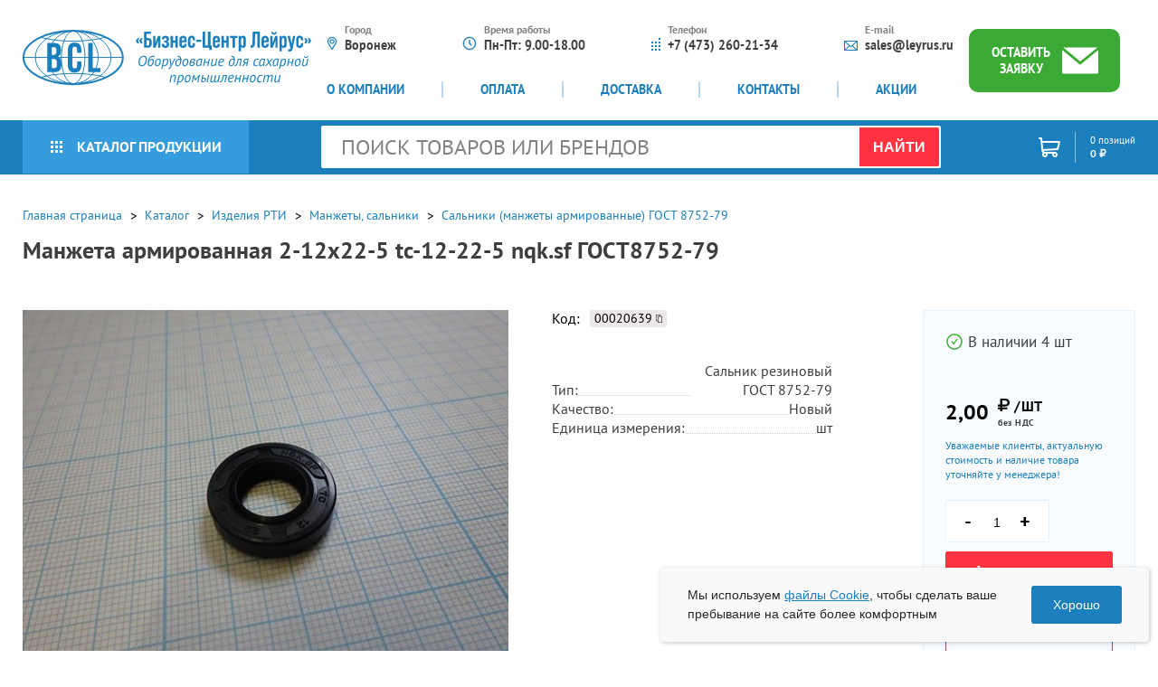

--- FILE ---
content_type: text/html; charset=UTF-8
request_url: https://www.leyrus.ru/catalog/salniki-manzhety-armirovannye-gost-8752-79/manzheta-armirovannaya-2-12kh22-5-tc-12-22-5-nqk-sf-gost8752-79/
body_size: 55311
content:
<!DOCTYPE html>
<html lang="ru">

    <head>
        <script type="text/javascript">
            var basketJSParams = ''        </script>
        <meta charset="UTF-8">
        <meta name="viewport" content="width=device-width, user-scalable=no, initial-scale=1.0">
        <meta http-equiv="X-UA-Compatible" content="ie=edge">

        <title>Купить манжета армированная 2-12х22-5 tc-12-22-5 nqk.sf гост8752-79 - цена 2 &#8381; в интернет-магазине Лейрус</title>
        <link rel="canonical" href="https://www.leyrus.ru/catalog/salniki-manzhety-armirovannye-gost-8752-79/manzheta-armirovannaya-2-12kh22-5-tc-12-22-5-nqk-sf-gost8752-79/" />
        <meta property="og:title" content="Купить манжета армированная 2-12х22-5 tc-12-22-5 nqk.sf гост8752-79 - цена 2 &#8381; в интернет-магазине Лейрус"/>
        <meta property="og:description" content="В каталоге интернет-магазина Лейрус можно купить манжета армированная 2-12х22-5 tc-12-22-5 nqk.sf гост8752-79 по цене 2 &#8381;. Заказ с сайта. Доставка по России. Звоните!"/>
        <meta property="og:image" content="https://www.leyrus.ru//local/templates/juno/img/logo.svg"/>
        <meta property="og:url" content= "https://www.leyrus.ru/catalog/salniki-manzhety-armirovannye-gost-8752-79/manzheta-armirovannaya-2-12kh22-5-tc-12-22-5-nqk-sf-gost8752-79/" />
        <meta property="og:locale" content="ru" />

        <link rel="apple-touch-icon" sizes="180x180" href="/favicon/apple-touch-icon.png">
        <link rel="icon" type="image/png" sizes="32x32" href="/favicon/favicon-32x32.png">
        <link rel="icon" type="image/png" sizes="16x16" href="/favicon/favicon-16x16.png">
        <link rel="manifest" href="/favicon/site.webmanifest">
        <link rel="shortcut icon" href="/favicon/favicon.ico">
        <meta name="msapplication-TileColor" content="#da532c">
        <meta name="msapplication-config" content="/favicon/browserconfig.xml">
        <meta name="theme-color" content="#ffffff">

        <meta http-equiv="Content-Type" content="text/html; charset=UTF-8" />
<meta name="robots" content="index, follow" />
<meta name="description" content="В каталоге интернет-магазина Лейрус можно купить манжета армированная 2-12х22-5 tc-12-22-5 nqk.sf гост8752-79 по цене 2 &#8381;. Заказ с сайта. Доставка по России. Звоните!" />
<script data-skip-moving="true">(function(w, d) {var v = w.frameCacheVars = {"CACHE_MODE":"HTMLCACHE","storageBlocks":[],"dynamicBlocks":{"LkGdQn":"bbac8fc0a91f","wAkIZ0":"182c1a9b2b38","bx_basketFKauiI":"a3e2c14851e1","g8taYv":"bbac8fc0a91f","rIpOz9":"ff4ec4648f10","NMQc3w":"bee68b2e1433"},"AUTO_UPDATE":true,"AUTO_UPDATE_TTL":120,"version":2};var inv = false;if (v.AUTO_UPDATE === false){if (v.AUTO_UPDATE_TTL && v.AUTO_UPDATE_TTL > 0){var lm = Date.parse(d.lastModified);if (!isNaN(lm)){var td = new Date().getTime();if ((lm + v.AUTO_UPDATE_TTL * 1000) >= td){w.frameRequestStart = false;w.preventAutoUpdate = true;return;}inv = true;}}else{w.frameRequestStart = false;w.preventAutoUpdate = true;return;}}var r = w.XMLHttpRequest ? new XMLHttpRequest() : (w.ActiveXObject ? new w.ActiveXObject("Microsoft.XMLHTTP") : null);if (!r) { return; }w.frameRequestStart = true;var m = v.CACHE_MODE; var l = w.location; var x = new Date().getTime();var q = "?bxrand=" + x + (l.search.length > 0 ? "&" + l.search.substring(1) : "");var u = l.protocol + "//" + l.host + l.pathname + q;r.open("GET", u, true);r.setRequestHeader("BX-ACTION-TYPE", "get_dynamic");r.setRequestHeader("X-Bitrix-Composite", "get_dynamic");r.setRequestHeader("BX-CACHE-MODE", m);r.setRequestHeader("BX-CACHE-BLOCKS", v.dynamicBlocks ? JSON.stringify(v.dynamicBlocks) : "");if (inv){r.setRequestHeader("BX-INVALIDATE-CACHE", "Y");}try { r.setRequestHeader("BX-REF", d.referrer || "");} catch(e) {}if (m === "APPCACHE"){r.setRequestHeader("BX-APPCACHE-PARAMS", JSON.stringify(v.PARAMS));r.setRequestHeader("BX-APPCACHE-URL", v.PAGE_URL ? v.PAGE_URL : "");}r.onreadystatechange = function() {if (r.readyState != 4) { return; }var a = r.getResponseHeader("BX-RAND");var b = w.BX && w.BX.frameCache ? w.BX.frameCache : false;if (a != x || !((r.status >= 200 && r.status < 300) || r.status === 304 || r.status === 1223 || r.status === 0)){var f = {error:true, reason:a!=x?"bad_rand":"bad_status", url:u, xhr:r, status:r.status};if (w.BX && w.BX.ready && b){BX.ready(function() {setTimeout(function(){BX.onCustomEvent("onFrameDataRequestFail", [f]);}, 0);});}w.frameRequestFail = f;return;}if (b){b.onFrameDataReceived(r.responseText);if (!w.frameUpdateInvoked){b.update(false);}w.frameUpdateInvoked = true;}else{w.frameDataString = r.responseText;}};r.send();var p = w.performance;if (p && p.addEventListener && p.getEntries && p.setResourceTimingBufferSize){var e = 'resourcetimingbufferfull';var h = function() {if (w.BX && w.BX.frameCache && w.BX.frameCache.frameDataInserted){p.removeEventListener(e, h);}else {p.setResourceTimingBufferSize(p.getEntries().length + 50);}};p.addEventListener(e, h);}})(window, document);</script>


<link href="/bitrix/css/main/themes/green/style.css?1653484052389" type="text/css"  rel="stylesheet" />
<link href="/bitrix/js/ui/design-tokens/dist/ui.design-tokens.css?175076451726358" type="text/css"  rel="stylesheet" />
<link href="/bitrix/js/ui/fonts/opensans/ui.font.opensans.css?16656535242555" type="text/css"  rel="stylesheet" />
<link href="/bitrix/js/main/popup/dist/main.popup.bundle.css?175076464331694" type="text/css"  rel="stylesheet" />
<link href="/local/templates/juno/components/bitrix/catalog/catalog_custom/style.css?17072233521122" type="text/css"  rel="stylesheet" />
<link href="/local/templates/juno/components/bitrix/catalog.element/.default/style.css?1707223353530" type="text/css"  rel="stylesheet" />
<link href="/local/templates/juno/components/bitrix/catalog.element/.default/themes/green/style.css?17072233551085" type="text/css"  rel="stylesheet" />
<link href="/bitrix/components/bitrix/catalog.store.amount/templates/.default/style.css?16534840572802" type="text/css"  rel="stylesheet" />
<link href="/local/templates/juno/components/bitrix/catalog.section/recomend_item/style.css?16534841123808" type="text/css"  rel="stylesheet" />
<link href="/local/templates/juno/components/bitrix/catalog.item/.default/style.css?16534841121014" type="text/css"  rel="stylesheet" />
<link href="/local/templates/juno/components/bitrix/catalog.section/recomend_item/themes/green/style.css?1653484112843" type="text/css"  rel="stylesheet" />
<link href="/local/templates/juno/components/bitrix/menu/catalog_vertical_general/style.css?16978045248239" type="text/css"  data-template-style="true"  rel="stylesheet" />
<link href="/local/templates/juno/components/arturgolubev/search.title/bootstrap_v4/style.css?1656058733846" type="text/css"  data-template-style="true"  rel="stylesheet" />
<link href="/local/templates/juno/components/bitrix/sale.basket.basket.line/.default/style.css?16534841124401" type="text/css"  data-template-style="true"  rel="stylesheet" />
<link href="/local/templates/juno/components/arturgolubev/search.title/mobile/style.css?1656058737846" type="text/css"  data-template-style="true"  rel="stylesheet" />
<link href="/local/templates/juno/css/jquery.fancybox.min.css?165348411212795" type="text/css"  data-template-style="true"  rel="stylesheet" />
<link href="/local/templates/juno/slick/slick-theme.css?16534841123145" type="text/css"  data-template-style="true"  rel="stylesheet" />
<link href="/local/templates/juno/slick/slick.css?16534841121776" type="text/css"  data-template-style="true"  rel="stylesheet" />
<link href="/local/templates/juno/css/main.css?1751540753113692" type="text/css"  data-template-style="true"  rel="stylesheet" />
<link href="/local/send_mail/css/style.css?16534841121904" type="text/css"  data-template-style="true"  rel="stylesheet" />
<link href="/local/templates/juno/css/style_custom.css?170722339312920" type="text/css"  data-template-style="true"  rel="stylesheet" />
<script>if(!window.BX)window.BX={};if(!window.BX.message)window.BX.message=function(mess){if(typeof mess==='object'){for(let i in mess) {BX.message[i]=mess[i];} return true;}};</script>
<script>(window.BX||top.BX).message({"JS_CORE_LOADING":"Загрузка...","JS_CORE_NO_DATA":"- Нет данных -","JS_CORE_WINDOW_CLOSE":"Закрыть","JS_CORE_WINDOW_EXPAND":"Развернуть","JS_CORE_WINDOW_NARROW":"Свернуть в окно","JS_CORE_WINDOW_SAVE":"Сохранить","JS_CORE_WINDOW_CANCEL":"Отменить","JS_CORE_WINDOW_CONTINUE":"Продолжить","JS_CORE_H":"ч","JS_CORE_M":"м","JS_CORE_S":"с","JSADM_AI_HIDE_EXTRA":"Скрыть лишние","JSADM_AI_ALL_NOTIF":"Показать все","JSADM_AUTH_REQ":"Требуется авторизация!","JS_CORE_WINDOW_AUTH":"Войти","JS_CORE_IMAGE_FULL":"Полный размер"});</script>

<script src="/bitrix/js/main/core/core.js?1750764670512406"></script>

<script>BX.Runtime.registerExtension({"name":"main.core","namespace":"BX","loaded":true});</script>
<script>BX.setJSList(["\/bitrix\/js\/main\/core\/core_ajax.js","\/bitrix\/js\/main\/core\/core_promise.js","\/bitrix\/js\/main\/polyfill\/promise\/js\/promise.js","\/bitrix\/js\/main\/loadext\/loadext.js","\/bitrix\/js\/main\/loadext\/extension.js","\/bitrix\/js\/main\/polyfill\/promise\/js\/promise.js","\/bitrix\/js\/main\/polyfill\/find\/js\/find.js","\/bitrix\/js\/main\/polyfill\/includes\/js\/includes.js","\/bitrix\/js\/main\/polyfill\/matches\/js\/matches.js","\/bitrix\/js\/ui\/polyfill\/closest\/js\/closest.js","\/bitrix\/js\/main\/polyfill\/fill\/main.polyfill.fill.js","\/bitrix\/js\/main\/polyfill\/find\/js\/find.js","\/bitrix\/js\/main\/polyfill\/matches\/js\/matches.js","\/bitrix\/js\/main\/polyfill\/core\/dist\/polyfill.bundle.js","\/bitrix\/js\/main\/core\/core.js","\/bitrix\/js\/main\/polyfill\/intersectionobserver\/js\/intersectionobserver.js","\/bitrix\/js\/main\/lazyload\/dist\/lazyload.bundle.js","\/bitrix\/js\/main\/polyfill\/core\/dist\/polyfill.bundle.js","\/bitrix\/js\/main\/parambag\/dist\/parambag.bundle.js"]);
</script>
<script>BX.Runtime.registerExtension({"name":"ui.dexie","namespace":"BX.DexieExport","loaded":true});</script>
<script>BX.Runtime.registerExtension({"name":"ls","namespace":"window","loaded":true});</script>
<script>BX.Runtime.registerExtension({"name":"fx","namespace":"window","loaded":true});</script>
<script>BX.Runtime.registerExtension({"name":"fc","namespace":"window","loaded":true});</script>
<script>BX.Runtime.registerExtension({"name":"pull.protobuf","namespace":"BX","loaded":true});</script>
<script>BX.Runtime.registerExtension({"name":"rest.client","namespace":"window","loaded":true});</script>
<script>(window.BX||top.BX).message({"pull_server_enabled":"N","pull_config_timestamp":0,"shared_worker_allowed":"Y","pull_guest_mode":"N","pull_guest_user_id":0,"pull_worker_mtime":1750764434});(window.BX||top.BX).message({"PULL_OLD_REVISION":"Для продолжения корректной работы с сайтом необходимо перезагрузить страницу."});</script>
<script>BX.Runtime.registerExtension({"name":"pull.client","namespace":"BX","loaded":true});</script>
<script>BX.Runtime.registerExtension({"name":"pull","namespace":"window","loaded":true});</script>
<script>BX.Runtime.registerExtension({"name":"ui.design-tokens","namespace":"window","loaded":true});</script>
<script>BX.Runtime.registerExtension({"name":"ui.fonts.opensans","namespace":"window","loaded":true});</script>
<script>BX.Runtime.registerExtension({"name":"main.popup","namespace":"BX.Main","loaded":true});</script>
<script>BX.Runtime.registerExtension({"name":"popup","namespace":"window","loaded":true});</script>
<script type="extension/settings" data-extension="currency.currency-core">{"region":"ru"}</script>
<script>BX.Runtime.registerExtension({"name":"currency.currency-core","namespace":"BX.Currency","loaded":true});</script>
<script>BX.Runtime.registerExtension({"name":"currency","namespace":"window","loaded":true});</script>
<script>(window.BX||top.BX).message({"LANGUAGE_ID":"ru","FORMAT_DATE":"DD.MM.YYYY","FORMAT_DATETIME":"DD.MM.YYYY HH:MI:SS","COOKIE_PREFIX":"BITRIX_SM","SERVER_TZ_OFFSET":"10800","UTF_MODE":"Y","SITE_ID":"s1","SITE_DIR":"\/"});</script>


<script src="/bitrix/js/ui/dexie/dist/dexie.bundle.js?1750764669218847"></script>
<script src="/bitrix/js/main/core/core_ls.js?17507645864201"></script>
<script src="/bitrix/js/main/core/core_fx.js?165348404616888"></script>
<script src="/bitrix/js/main/core/core_frame_cache.js?175076466616945"></script>
<script src="/bitrix/js/pull/protobuf/protobuf.js?1653484045274055"></script>
<script src="/bitrix/js/pull/protobuf/model.js?165348404570928"></script>
<script src="/bitrix/js/rest/client/rest.client.js?165348404517414"></script>
<script src="/bitrix/js/pull/client/pull.client.js?175076443583861"></script>
<script src="/bitrix/js/main/popup/dist/main.popup.bundle.js?1750764666119074"></script>
<script src="/bitrix/js/currency/currency-core/dist/currency-core.bundle.js?17507643098800"></script>
<script src="/bitrix/js/currency/core_currency.js?17507643091181"></script>
<script>
					(function () {
						"use strict";

						var counter = function ()
						{
							var cookie = (function (name) {
								var parts = ("; " + document.cookie).split("; " + name + "=");
								if (parts.length == 2) {
									try {return JSON.parse(decodeURIComponent(parts.pop().split(";").shift()));}
									catch (e) {}
								}
							})("BITRIX_CONVERSION_CONTEXT_s1");

							if (cookie && cookie.EXPIRE >= BX.message("SERVER_TIME"))
								return;

							var request = new XMLHttpRequest();
							request.open("POST", "/bitrix/tools/conversion/ajax_counter.php", true);
							request.setRequestHeader("Content-type", "application/x-www-form-urlencoded");
							request.send(
								"SITE_ID="+encodeURIComponent("s1")+
								"&sessid="+encodeURIComponent(BX.bitrix_sessid())+
								"&HTTP_REFERER="+encodeURIComponent(document.referrer)
							);
						};

						if (window.frameRequestStart === true)
							BX.addCustomEvent("onFrameDataReceived", counter);
						else
							BX.ready(counter);
					})();
				</script>



<script src="/local/templates/juno/js/jquery-3.6.0.min.js?165348411289501"></script>
<script src="/local/templates/juno/js/jquery.fancybox.min.js?168992284568579"></script>
<script src="/local/templates/juno/slick/slick.min.js?165348411242863"></script>
<script src="/local/templates/juno/js/slider.js?16534841121313"></script>
<script src="/local/templates/juno/js/slider-touch.js?165348411222229"></script>
<script src="/local/send_mail/js/jquery.maskedinput.min.js?16534841124324"></script>
<script src="/local/send_mail/js/script.js?16534841124963"></script>
<script src="/local/templates/juno/js/script.min.js?17515406695642"></script>
<script src="/local/templates/juno/js/script_custom.js?17515404097745"></script>
<script src="/local/templates/juno/components/bitrix/menu/catalog_vertical_general/script.js?16978052593658"></script>
<script src="/bitrix/components/arturgolubev/search.title/script.js?17509243579674"></script>
<script src="/local/templates/juno/components/arturgolubev/search.title/bootstrap_v4/script.js?165605913210408"></script>
<script src="/local/templates/juno/components/bitrix/sale.basket.basket.line/.default/script.js?16534841125335"></script>
<script src="/local/templates/juno/components/arturgolubev/search.title/mobile/script.js?165605915010408"></script>
<script src="/bitrix/components/bitrix/catalog.store.amount/templates/.default/script.js?16534840571401"></script>
<script src="/local/templates/juno/components/bitrix/catalog.section/recomend_item/script.js?16534841128181"></script>
<script src="/local/templates/juno/components/bitrix/catalog.item/.default/script.js?165348411263257"></script>

    </head>
    <body class="page">
        <!--p style="text-align:center; color: red;">Уважаемые клиенты! Наш график работы на праздниках — выходные дни: с 1 по 11 января. Оставляйте пожалуйста заявки на e-mail или через формы обратной связи.<br> С 12 января мы работаем в обычном режиме. С Новым годом!</p-->
        <div id="panel"></div>
        <div class="main-wrap">

            <header class="header">
                <div class="container">
                    <div class="header_wr">
                        <a href="/" class="header_logo">
                            <img src="/local/templates/juno/img/logo.svg" alt="">                        </a>
                        <div class="header_menu-wr">
                            <div class="header_desc">
                                <div class="header_desc_item">
                                    <div class="header_desc_icon">
                                        <svg width="12" height="16" viewBox="0 0 12 16" fill="none" xmlns="http://www.w3.org/2000/svg"> <path d="M6.0616 13.6121L9.49413 7.97047L6.0616 13.6121ZM6.0616 13.6121L2.53929 8.02458C2.14259 7.39394 1.92778 6.66683 1.92778 5.92188C1.92778 3.71698 3.75624 1.91484 6 1.91484C8.24367 1.91484 10.0694 3.71689 10.0694 5.92188C10.0694 6.64492 9.86873 7.35341 9.49418 7.97039L6.0616 13.6121ZM1.66171 8.56326L1.66177 8.56334L5.63079 14.8594C5.7254 15.0095 5.89151 15.1 6.06942 15.1H6.06943H6.06944H6.06946H6.06947H6.06948H6.06949H6.06951H6.06952H6.06953H6.06955H6.06956H6.06957H6.06959H6.0696H6.06961H6.06962H6.06964H6.06965H6.06966H6.06968H6.06969H6.0697H6.06972H6.06973H6.06974H6.06975H6.06977H6.06978H6.06979H6.06981H6.06982H6.06983H6.06984H6.06986H6.06987H6.06988H6.0699H6.06991H6.06992H6.06994H6.06995H6.06996H6.06997H6.06999H6.07H6.07001H6.07003H6.07004H6.07005H6.07007H6.07008H6.07009H6.0701H6.07012H6.07013H6.07014H6.07016H6.07017H6.07018H6.07019H6.07021H6.07022H6.07023H6.07025H6.07026H6.07027H6.07028H6.0703H6.07031H6.07032H6.07034H6.07035H6.07036H6.07037H6.07039H6.0704H6.07041H6.07043H6.07044H6.07045H6.07046H6.07048H6.07049H6.0705H6.07052H6.07053H6.07054H6.07055H6.07057H6.07058H6.07059H6.07061H6.07062H6.07063H6.07064H6.07066H6.07067H6.07068H6.0707H6.07071H6.07072H6.07073H6.07075H6.07076H6.07077H6.07079H6.0708H6.07081H6.07083H6.07084H6.07085H6.07086H6.07088H6.07089H6.0709H6.07092H6.07093H6.07094H6.07095H6.07097H6.07098H6.07099H6.07101H6.07102H6.07103H6.07104H6.07106H6.07107H6.07108H6.07109H6.07111H6.07112H6.07113H6.07115H6.07116H6.07117H6.07119H6.0712H6.07121H6.07122H6.07124H6.07125H6.07126H6.07128H6.07129H6.0713H6.07131H6.07133H6.07134H6.07135H6.07137H6.07138H6.07139H6.0714H6.07142H6.07143H6.07144H6.07146H6.07147H6.07148H6.07149H6.07151H6.07152H6.07153H6.07155H6.07156H6.07157H6.07158H6.0716H6.07161H6.07162H6.07164H6.07165H6.07166H6.07167H6.07169H6.0717H6.07171H6.07173H6.07174H6.07175H6.07176H6.07178H6.07179H6.0718H6.07182H6.07183H6.07184H6.07185H6.07187H6.07188H6.07189H6.07191H6.07192H6.07193H6.07195H6.07196H6.07197H6.07198H6.072H6.07201H6.07202H6.07204H6.07205H6.07206H6.07207H6.07209H6.0721H6.07211H6.07213H6.07214H6.07215H6.07216H6.07218H6.07219H6.0722H6.07222H6.07223H6.07224H6.07226H6.07227H6.07228H6.07229H6.07231H6.07232H6.07233H6.07235H6.07236H6.07237H6.07238H6.0724H6.07241H6.07242H6.07244H6.07245H6.07246H6.07248H6.07249H6.0725H6.07251H6.07253H6.07254H6.07255H6.07257H6.07258H6.07259H6.07261H6.07262H6.07263H6.07264H6.07266H6.07267H6.07268H6.0727H6.07271L6.07272 15.1L6.07349 15.1C6.25293 15.0986 6.41943 15.0053 6.51233 14.8526L10.3802 8.49549L10.3802 8.49541C10.8511 7.71982 11.1 6.8299 11.1 5.92188C11.1 3.15125 8.81074 0.9 6 0.9C3.18926 0.9 0.9 3.15125 0.9 5.92188C0.9 6.85766 1.16335 7.77097 1.66171 8.56326Z" fill="#1B7FBD" stroke="#1B7FBD" stroke-width="0.2"/> <path d="M6 3.36094C4.56776 3.36094 3.4 4.50821 3.4 5.92188C3.4 7.32617 4.5488 8.48281 6 8.48281C7.46926 8.48281 8.6 7.31051 8.6 5.92188C8.6 4.50821 7.43224 3.36094 6 3.36094ZM6 7.46797C5.13003 7.46797 4.42778 6.77217 4.42778 5.92188C4.42778 5.07394 5.13474 4.37578 6 4.37578C6.86504 4.37578 7.56944 5.07373 7.56944 5.92188C7.56944 6.76025 6.88329 7.46797 6 7.46797Z" fill="#1B7FBD" stroke="#1B7FBD" stroke-width="0.2"/> </svg>
                                    </div>
                                    <div class="header_desc_content">
                                        <div class="header_desc_subtitle">Город</div>
<div class="header_desc_txt">Воронеж</div>                                    </div>
                                </div>
                                <div class="header_desc_item">
                                    <div class="header_desc_icon">
                                        <svg width="16" height="16" viewBox="0 0 16 16" fill="none" xmlns="http://www.w3.org/2000/svg"> <path d="M8 1C4.14026 1 1 4.14026 1 8C1 11.8597 4.14026 15 8 15C11.8597 15 15 11.8597 15 8C15 4.14026 11.8597 1 8 1ZM8 14.125C4.62263 14.125 1.87501 11.3774 1.87501 8.00003C1.87501 4.62266 4.62263 1.87501 8 1.87501C11.3774 1.87501 14.125 4.62263 14.125 8C14.125 11.3774 11.3774 14.125 8 14.125Z" fill="#1B7FBD" stroke="#1B7FBD" stroke-width="0.5"/> <path d="M8.43751 4.5H7.5625V8.18116L9.87818 10.4968L10.4968 9.87819L8.43751 7.81887V4.5Z" fill="#1B7FBD" stroke="#1B7FBD" stroke-width="0.5"/> </svg>
                                    </div>
                                    <div class="header_desc_content">
                                        <div class="header_desc_subtitle">Время работы</div>
                                        <div class="header_desc_txt">
                                            Пн-Пт: 9.00-18.00                                        </div>
                                    </div>
                                </div>
                                <div class="header_desc_item">
                                    <div class="header_desc_icon">
                                        <svg width="10" height="14" viewBox="0 0 10 14" fill="none" xmlns="http://www.w3.org/2000/svg"> <rect y="4" width="2" height="2" fill="#1B7FBD"/> <rect y="8" width="2" height="2" fill="#1B7FBD"/> <rect y="12" width="2" height="2" fill="#1B7FBD"/> <rect x="4" y="4" width="2" height="2" fill="#1B7FBD"/> <rect x="4" y="8" width="2" height="2" fill="#1B7FBD"/> <rect x="4" y="12" width="2" height="2" fill="#1B7FBD"/> <rect x="8" y="4" width="2" height="2" fill="#1B7FBD"/> <rect x="8" y="8" width="2" height="2" fill="#1B7FBD"/> <rect x="8" y="12" width="2" height="2" fill="#1B7FBD"/> <rect x="8" width="2" height="2" fill="#1B7FBD"/> </svg>
                                    </div>
                                    <div class="header_desc_content">
                                        <div class="header_desc_subtitle">Телефон</div>
                                        <div class="header_desc_txt">
                                            <a href="tel:+7-473-260-21-34">+7 (473) 260-21-34</a>                                        </div>
                                    </div>
                                </div>
                                <div class="header_desc_item">
                                    <div class="header_desc_icon">
                                        <svg width="15" height="11" viewBox="0 0 15 11" fill="none" xmlns="http://www.w3.org/2000/svg"> <path d="M0 0V11H15V0H0ZM7.5 6.01656L1.90892 1.04582H13.0911L7.5 6.01656ZM5.33626 5.5L1.05882 9.30288V1.69712L5.33626 5.5ZM6.12762 6.20356L7.5 7.42368L8.87238 6.20356L13.0911 9.95418H1.90892L6.12762 6.20356ZM9.66374 5.5L13.9412 1.69712V9.30288L9.66374 5.5Z" fill="#1B7FBD"/> </svg>
                                    </div>
                                    <div class="header_desc_content">
                                        <div class="header_desc_subtitle">E-mail</div>
                                        <div class="header_desc_txt">
                                            <a href="mailto:sales@leyrus.ru">sales@leyrus.ru</a>                                        </div>
                                    </div>
                                </div>
                            </div>
                            <div class="header_menu">
                                <div id="bxdynamic_LkGdQn_start" style="display:none"></div>    <ul>
                        <li><a href="/o-kompanii/">О компании</a></li>
                                <li><a href="/oplata/">Оплата</a></li>
                                <li><a href="/dostavka/">Доставка</a></li>
                                <li><a href="/kontakty/">Контакты</a></li>
                                <li><a href="/aktsii/">Акции</a></li>
                    </ul>
    <div id="bxdynamic_LkGdQn_end" style="display:none"></div>                            </div>
                        </div>
                        <a href="#application" class="fancybox header_btn ">
                            <span>оставить заявку</span>
                            <svg width="40" height="30" viewBox="0 0 40 30" fill="none" xmlns="http://www.w3.org/2000/svg"> <path d="M38.5715 0.591187H1.42871L20.0002 16.0202L38.7815 0.634413C38.7128 0.614151 38.6426 0.599714 38.5715 0.591187Z" fill="white"/> <path d="M20.9014 18.9999C20.375 19.4346 19.6178 19.4346 19.0914 18.9999L0 3.13571V27.9679C0 28.7638 0.639592 29.4089 1.4286 29.4089H38.5714C39.3604 29.4089 40 28.7638 40 27.9679V3.34897L20.9014 18.9999Z" fill="white"/> </svg>
                        </a>
                        <div class="header_menu-icon">
                            <span></span><span></span><span></span>
                        </div>
                    </div>
                </div>
                <div class="horizontal-menu">
                    <div class="container">
                        <div class="btn-catalog_wr">
                            <a href="/catalog/" class="btn-catalog">
                                <svg width="13" height="13" viewBox="0 0 13 13" fill="none" xmlns="http://www.w3.org/2000/svg"> <rect width="3" height="3" fill="white"/> <rect y="5" width="3" height="3" fill="white"/> <rect y="10" width="3" height="3" fill="white"/> <rect x="5" width="3" height="3" fill="white"/> <rect x="5" y="5" width="3" height="3" fill="white"/> <rect x="5" y="10" width="3" height="3" fill="white"/> <rect x="10" width="3" height="3" fill="white"/> <rect x="10" y="5" width="3" height="3" fill="white"/> <rect x="10" y="10" width="3" height="3" fill="white"/> </svg>
                                Каталог продукции
                            </a>
                                                            <div class="aside-catalog hover_catalog_menu">
                                    <a href="/katalog-brendov/" class="aside-catalog_brand">
                                        <svg width="19" height="15" viewBox="0 0 19 15" fill="none" xmlns="http://www.w3.org/2000/svg"> <path d="M-1.9881e-06 2.20322L-2.41874e-06 12.385C-2.46327e-06 13.4377 0.749124 14.2941 1.66992 14.2941L12.5113 14.2941C13.2547 14.2941 13.9536 13.9632 14.4793 13.3622C14.4808 13.3606 18.5196 8.64144 18.5196 8.64144C18.8294 8.28588 19 7.80755 19 7.29413L19 3.47595C19 1.72149 17.7515 0.294128 16.2168 0.294128C15.5063 0.294128 14.8575 0.600431 14.3651 1.10312C13.8545 0.580322 13.2022 0.294128 12.5113 0.294128L1.66992 0.294128C0.749125 0.294128 -1.94357e-06 1.15055 -1.9881e-06 2.20322ZM13.6902 12.4645C13.375 12.8236 12.9564 13.0214 12.5113 13.0214L1.66992 13.0214C1.36299 13.0214 1.11328 12.7359 1.11328 12.385L1.11328 2.20322C1.11328 1.85233 1.36299 1.56685 1.66992 1.56685L12.5113 1.56686C12.9564 1.56686 13.375 1.76464 13.6902 2.1238L13.6956 2.13012C13.5279 2.53918 13.4336 2.99511 13.434 3.47595L13.434 5.49449C13.2594 5.42386 13.0721 5.38504 12.877 5.38504C11.9562 5.38504 11.207 6.24146 11.207 7.29413C11.207 8.3468 11.9562 9.20322 12.877 9.20322C13.7977 9.20322 14.5469 8.3468 14.5469 7.29413L14.5469 3.47595C14.5469 3.3659 14.5555 3.25823 14.5712 3.15323C14.5712 3.15323 17.7287 6.84252 17.7302 6.84413C17.8596 6.99211 17.8867 7.1705 17.8867 7.29413C17.8867 7.41775 17.8596 7.59615 17.7302 7.74408C17.7287 7.74573 13.6902 12.4645 13.6902 12.4645ZM12.877 7.93049C12.57 7.93049 12.3203 7.64502 12.3203 7.29413C12.3203 6.94324 12.57 6.65776 12.877 6.65776C13.1839 6.65776 13.4336 6.94324 13.4336 7.29413C13.4336 7.64502 13.1839 7.93049 12.877 7.93049ZM17.8867 3.47595L17.8867 5.20732L15.1495 2.009C15.4391 1.73312 15.8112 1.56686 16.2168 1.56686C17.1376 1.56686 17.8867 2.42327 17.8867 3.47595Z" fill="#1B7FBD"/> <path d="M8.44745 7.93051L3.99432 7.93051C3.68691 7.93051 3.43768 8.21543 3.43768 8.56688C3.43768 8.91832 3.68691 9.20324 3.99432 9.20324L8.44745 9.20324C8.75486 9.20324 9.00409 8.91832 9.00409 8.56688C9.00409 8.21543 8.75486 7.93051 8.44745 7.93051Z" fill="#1B7FBD"/> <path d="M3.43768 6.02137C3.43768 6.37282 3.68691 6.65774 3.99432 6.65774L8.44745 6.65774C8.75486 6.65774 9.00409 6.37282 9.00409 6.02137C9.00409 5.66993 8.75486 5.38501 8.44745 5.38501L3.99432 5.38501C3.68691 5.38501 3.43768 5.66993 3.43768 6.02137Z" fill="#1B7FBD"/> </svg>
                                        Каталог брендов
                                    </a>
                                    <div id="bxdynamic_wAkIZ0_start" style="display:none"></div> 
<div class="bx_vertical_menu_advanced" id="catalog_menu_XEVOpk">
    <ul id="ul_catalog_menu_XEVOpk">
             <!-- first level-->
                        <li class="bx_hma_one_lvl  dropdown">
                <a href="/catalog/oborudovanie-dlya-sakharnoy-promyshlennosti/"
                   onmouseover="BX.CatalogVertMenu.changeSectionPicture(this);">
                       Оборудование для сахарной промышленности                    <span class="bx_shadow_fix"></span>
                </a>
                                    <span style="display: none">
                                            </span>
                    <span class="bx_children_advanced_panel">
                        <img src="/upload/iblock/376/awvxikbch77ue56y561o1lsp7reizlkc/oborudovanije_dlya_saharnoy_promyshlennosti-_2_.jpg" alt="">
                    </span>
                    <div class="bx_children_container">
                                                    <div class="bx_children_block">
                                <ul>
                                      <!-- second level-->
                                        <li class="parent">
                                            <a href="/catalog/oborudovanie_dlya_upakovochnykh_liniy/"
                                               ontouchstart="document.location.href = '/catalog/oborudovanie_dlya_upakovochnykh_liniy/';"
                                                   onmouseover="BX.CatalogVertMenu.changeSectionPicture(this);"                                               data-picture="/upload/resize_cache/iblock/189/240_700_1/Oborudovanie_dlja_upakovochnyh_linij_d43e7a68_774a_4e05_ac55_1f7c57798e10_category_image.jpg">
                                                   Оборудование для упаковочных линий (16)                                            </a>
                                            <span style="display: none">
                                                                                            </span>
<!--                                            <span class="bx_children_advanced_panel">
                                                <img src=""
                                                     alt="">
                                            </span>-->
                                                                                    </li>
                                      <!-- second level-->
                                        <li class="parent">
                                            <a href="/catalog/meshkozashivochnoe-oborudovanie/"
                                               ontouchstart="document.location.href = '/catalog/meshkozashivochnoe-oborudovanie/';"
                                                   onmouseover="BX.CatalogVertMenu.changeSectionPicture(this);"                                               data-picture="/upload/resize_cache/iblock/59b/240_700_1/Meshkozashivochnoe_oborudovanie_6e85d437_82c9_405c_a6c8_61cef86929d2_category_image.jpg">
                                                   Мешкозашивочное оборудование (30)                                            </a>
                                            <span style="display: none">
                                                                                            </span>
<!--                                            <span class="bx_children_advanced_panel">
                                                <img src=""
                                                     alt="">
                                            </span>-->
                                                                                    </li>
                                      <!-- second level-->
                                        <li class="parent">
                                            <a href="/catalog/press-granulyatory/"
                                               ontouchstart="document.location.href = '/catalog/press-granulyatory/';"
                                                   onmouseover="BX.CatalogVertMenu.changeSectionPicture(this);"                                               data-picture="/upload/resize_cache/iblock/14a/240_700_1/Press_granuljatory_05218a96_2867_4b59_811f_480c0b6f7071_category_image.gif">
                                                   Пресс-грануляторы (399)                                            </a>
                                            <span style="display: none">
                                                                                            </span>
<!--                                            <span class="bx_children_advanced_panel">
                                                <img src=""
                                                     alt="">
                                            </span>-->
                                                                                    </li>
                                      <!-- second level-->
                                        <li class="parent">
                                            <a href="/catalog/pressy-dlya-zhoma-sakharnoy-svekly/"
                                               ontouchstart="document.location.href = '/catalog/pressy-dlya-zhoma-sakharnoy-svekly/';"
                                                   onmouseover="BX.CatalogVertMenu.changeSectionPicture(this);"                                               data-picture="/upload/resize_cache/iblock/048/240_700_1/Pressy_dlja_zhoma_saharnoj_svekly_e1c8d86d_d4cf_4816_b2ec_e9512d1fac25_category_image.jpg">
                                                   Прессы для жома сахарной свеклы (53)                                            </a>
                                            <span style="display: none">
                                                                                            </span>
<!--                                            <span class="bx_children_advanced_panel">
                                                <img src=""
                                                     alt="">
                                            </span>-->
                                                                                    </li>
                                      <!-- second level-->
                                        <li class="parent">
                                            <a href="/catalog/drobilki_drevesiny_promill/"
                                               ontouchstart="document.location.href = '/catalog/drobilki_drevesiny_promill/';"
                                                   onmouseover="BX.CatalogVertMenu.changeSectionPicture(this);"                                               data-picture="/upload/resize_cache/iblock/45f/240_700_1/Drobilki_drevesiny_Promill_54abcc54_d952_4859_8b42_83a8ecf623a0_category_image.jpg">
                                                   Дробилки древесины Promill (4)                                            </a>
                                            <span style="display: none">
                                                                                            </span>
<!--                                            <span class="bx_children_advanced_panel">
                                                <img src=""
                                                     alt="">
                                            </span>-->
                                                                                    </li>
                                      <!-- second level-->
                                        <li class="parent">
                                            <a href="/catalog/sveklorezki-mashiny-dlya-rezaniya-svekly-v-struzhku/"
                                               ontouchstart="document.location.href = '/catalog/sveklorezki-mashiny-dlya-rezaniya-svekly-v-struzhku/';"
                                                   onmouseover="BX.CatalogVertMenu.changeSectionPicture(this);"                                               data-picture="/upload/resize_cache/iblock/af2/240_700_1/Sveklorezki_Mashiny_dlja_rezanija_svekly_v_struzhku_49aac1ac_69a9_4d17_bcd4_1c1fed36d619_category_image.jpg">
                                                   Свеклорезки (Машины для резания свеклы в стружку) (40)                                            </a>
                                            <span style="display: none">
                                                                                            </span>
<!--                                            <span class="bx_children_advanced_panel">
                                                <img src=""
                                                     alt="">
                                            </span>-->
                                                                                    </li>
                                      <!-- second level-->
                                        <li class="parent">
                                            <a href="/catalog/vyparnye_i_teploobmennye_apparaty/"
                                               ontouchstart="document.location.href = '/catalog/vyparnye_i_teploobmennye_apparaty/';"
                                                   onmouseover="BX.CatalogVertMenu.changeSectionPicture(this);"                                               data-picture="/upload/resize_cache/iblock/b89/240_700_1/Vyparnye_i_teploobmennye_apparaty_a9a6b78f_1f4c_4cac_b1ca_381c3fb72fa1_category_image.jpg">
                                                   Выпарные и теплообменные аппараты (12)                                            </a>
                                            <span style="display: none">
                                                                                            </span>
<!--                                            <span class="bx_children_advanced_panel">
                                                <img src=""
                                                     alt="">
                                            </span>-->
                                                                                    </li>
                                      <!-- second level-->
                                        <li class="parent">
                                            <a href="/catalog/filtrovalnye-sistemy-i-sistemy-ochistki-dlya-sakharnoy-promyshlennosti/"
                                               ontouchstart="document.location.href = '/catalog/filtrovalnye-sistemy-i-sistemy-ochistki-dlya-sakharnoy-promyshlennosti/';"
                                                   onmouseover="BX.CatalogVertMenu.changeSectionPicture(this);"                                               data-picture="/upload/resize_cache/iblock/aa5/240_700_1/Filtrovalnye_sistemy_i_sistemy_ochistki_dlja_saharnoj_promyshlennosti_0a641e04_7a5d_47b9_8af3_ac748677237b_category_image.jpg">
                                                   Фильтровальные системы и системы очистки для сахарной промышленности (31)                                            </a>
                                            <span style="display: none">
                                                                                            </span>
<!--                                            <span class="bx_children_advanced_panel">
                                                <img src=""
                                                     alt="">
                                            </span>-->
                                                                                    </li>
                                      <!-- second level-->
                                        <li class="parent">
                                            <a href="/catalog/mekhanizirovannye_linii_ryupro_gdr/"
                                               ontouchstart="document.location.href = '/catalog/mekhanizirovannye_linii_ryupro_gdr/';"
                                                   onmouseover="BX.CatalogVertMenu.changeSectionPicture(this);"                                               data-picture="/upload/resize_cache/iblock/58d/240_700_1/Mehanizirovannye_linii_RJuPRO_GDR_9d652077_d2d7_45b0_b5d9_70c35332326a_category_image.jpg">
                                                   Механизированные линии РЮПРО (ГДР) (12)                                            </a>
                                            <span style="display: none">
                                                                                            </span>
<!--                                            <span class="bx_children_advanced_panel">
                                                <img src=""
                                                     alt="">
                                            </span>-->
                                                                                    </li>
                                      <!-- second level-->
                                        <li class="parent">
                                            <a href="/catalog/vibrosita_proseivateli_i_grokhoty/"
                                               ontouchstart="document.location.href = '/catalog/vibrosita_proseivateli_i_grokhoty/';"
                                                   onmouseover="BX.CatalogVertMenu.changeSectionPicture(this);"                                               data-picture="/upload/resize_cache/iblock/a3a/240_700_1/Vibrosita_proseivateli_i_grohoty_ec0b4e99_e671_4cc5_95f4_318e2475ee57_category_image.jpg">
                                                   Вибросита, просеиватели и грохоты (11)                                            </a>
                                            <span style="display: none">
                                                                                            </span>
<!--                                            <span class="bx_children_advanced_panel">
                                                <img src=""
                                                     alt="">
                                            </span>-->
                                                                                    </li>
                                      <!-- second level-->
                                        <li class="parent">
                                            <a href="/catalog/oborudovanie-dlya-ochistki-kotlov-teploobmennykh-apparatov-truboprovodov-ot-nakipi-i-otlozheniy/"
                                               ontouchstart="document.location.href = '/catalog/oborudovanie-dlya-ochistki-kotlov-teploobmennykh-apparatov-truboprovodov-ot-nakipi-i-otlozheniy/';"
                                                   onmouseover="BX.CatalogVertMenu.changeSectionPicture(this);"                                               data-picture="/upload/resize_cache/iblock/b9b/240_700_1/Oborudovanie_dlja_ochistki_kotlov_teploobmennyh_apparatov_truboprovodov_ot_nakipi_i_otlozhenij_5967543f_b5c8_4559_8d6d_9ab4a28200d3_category_image.jpg">
                                                   Оборудование для очистки котлов, теплообменных аппаратов, трубопроводов от накипи и отложений (240)                                            </a>
                                            <span style="display: none">
                                                                                            </span>
<!--                                            <span class="bx_children_advanced_panel">
                                                <img src=""
                                                     alt="">
                                            </span>-->
                                                                                    </li>
                                      <!-- second level-->
                                        <li class="parent">
                                            <a href="/catalog/konveyernoe-i-transporternoe-oborudovanie/"
                                               ontouchstart="document.location.href = '/catalog/konveyernoe-i-transporternoe-oborudovanie/';"
                                                   onmouseover="BX.CatalogVertMenu.changeSectionPicture(this);"                                               data-picture="/upload/resize_cache/iblock/7d5/240_700_1/Konvejernoe_i_transporternoe_oborudovanie_2f654159_0221_40cd_a839_cd5ff03b135c_category_image.jpg">
                                                   Конвейерное и транспортерное оборудование (44)                                            </a>
                                            <span style="display: none">
                                                                                            </span>
<!--                                            <span class="bx_children_advanced_panel">
                                                <img src=""
                                                     alt="">
                                            </span>-->
                                                                                    </li>
                                      <!-- second level-->
                                        <li class="parent">
                                            <a href="/catalog/vesovoe-i-doziruyushchee-oborudovanie/"
                                               ontouchstart="document.location.href = '/catalog/vesovoe-i-doziruyushchee-oborudovanie/';"
                                                   onmouseover="BX.CatalogVertMenu.changeSectionPicture(this);"                                               data-picture="/upload/resize_cache/iblock/492/240_700_1/Vesovoe_i_dozirujuschee_oborudovanie_e6127105_ec62_4c6e_afb7_cebae7125e90_category_image.jpg">
                                                   Весовое и дозирующее оборудование (110)                                            </a>
                                            <span style="display: none">
                                                                                            </span>
<!--                                            <span class="bx_children_advanced_panel">
                                                <img src=""
                                                     alt="">
                                            </span>-->
                                                                                    </li>
                                      <!-- second level-->
                                        <li class="parent">
                                            <a href="/catalog/tsentrifugi/"
                                               ontouchstart="document.location.href = '/catalog/tsentrifugi/';"
                                                   onmouseover="BX.CatalogVertMenu.changeSectionPicture(this);"                                               data-picture="/upload/resize_cache/iblock/d11/240_700_1/Tsentrifugi_6f1c1037_daf2_4cf3_a27c_6ff528f1816c_category_image.jpg">
                                                   Центрифуги (21)                                            </a>
                                            <span style="display: none">
                                                                                            </span>
<!--                                            <span class="bx_children_advanced_panel">
                                                <img src=""
                                                     alt="">
                                            </span>-->
                                                                                    </li>
                                      <!-- second level-->
                                        <li class="parent">
                                            <a href="/catalog/prochee-oborudovanie-dlya-sakharnoy-i-pishchevoy-promyshlennosti/"
                                               ontouchstart="document.location.href = '/catalog/prochee-oborudovanie-dlya-sakharnoy-i-pishchevoy-promyshlennosti/';"
                                                   onmouseover="BX.CatalogVertMenu.changeSectionPicture(this);"                                               data-picture="/upload/resize_cache/iblock/bb9/240_700_1/Prochee_oborudovanie_dlja_saharnoj_i_pischevoj_promyshlennosti_57e578d6_ce7f_4cf8_af0a_c9f5a2c48da5_category_image.jpg">
                                                   Прочее оборудование для сахарной и пищевой промышленности (17)                                            </a>
                                            <span style="display: none">
                                                                                            </span>
<!--                                            <span class="bx_children_advanced_panel">
                                                <img src=""
                                                     alt="">
                                            </span>-->
                                                                                    </li>
                                                                    </ul>
                            </div>
                                                <!--                            <div class="bx_children_block advanced">
                                <div class="bx_children_advanced_panel">
                                    <span class="bx_children_advanced_panel">
                                        <a href=""><span class="bx_section_picture">
                                                <img src="" alt="">
                                            </span></a>
                                        <img src="/images/spacer.png" alt="" style="border: none;">
                                        <strong style="display:block"
                                                class="bx_item_title"></strong>
                                        <span class="bx_section_description bx_item_description"></span>
                                    </span>
                                </div>
                            </div>-->
                                                <div style="clear: both;"></div>
                    </div>
                            </li>
             <!-- first level-->
                        <li class="bx_hma_one_lvl  dropdown">
                <a href="/catalog/pribory-kipia/"
                   onmouseover="BX.CatalogVertMenu.changeSectionPicture(this);">
                       Приборы КИПиА                    <span class="bx_shadow_fix"></span>
                </a>
                                    <span style="display: none">
                                            </span>
                    <span class="bx_children_advanced_panel">
                        <img src="/upload/resize_cache/iblock/485/240_700_1/Pribory_KIPiA_36d981a4_78ec_48c1_a506_a12eb54d86ab_category_image.jpg" alt="">
                    </span>
                    <div class="bx_children_container">
                                                    <div class="bx_children_block">
                                <ul>
                                      <!-- second level-->
                                        <li class="parent">
                                            <a href="/catalog/programmiruemye-kontrollery-i-sistemy-avtomatizatsii/"
                                               ontouchstart="document.location.href = '/catalog/programmiruemye-kontrollery-i-sistemy-avtomatizatsii/';"
                                                   onmouseover="BX.CatalogVertMenu.changeSectionPicture(this);"                                               data-picture="/upload/resize_cache/iblock/e76/240_700_1/Programmiruemye_kontrollery_i_sistemy_avtomatizatsii_ec24d37d_5781_49fb_9293_e7263e36e436_category_image.jpg">
                                                   Программируемые контроллеры и системы автоматизации (384)                                            </a>
                                            <span style="display: none">
                                                                                            </span>
<!--                                            <span class="bx_children_advanced_panel">
                                                <img src=""
                                                     alt="">
                                            </span>-->
                                                                                    </li>
                                      <!-- second level-->
                                        <li class="parent">
                                            <a href="/catalog/datchiki/"
                                               ontouchstart="document.location.href = '/catalog/datchiki/';"
                                                   onmouseover="BX.CatalogVertMenu.changeSectionPicture(this);"                                               data-picture="/upload/resize_cache/iblock/eca/240_700_1/Datchiki_863cfd18_5e2c_4f0e_946a_17bb21e7cfb9_category_image.jpg">
                                                   Датчики (780)                                            </a>
                                            <span style="display: none">
                                                                                            </span>
<!--                                            <span class="bx_children_advanced_panel">
                                                <img src=""
                                                     alt="">
                                            </span>-->
                                                                                    </li>
                                      <!-- second level-->
                                        <li class="parent">
                                            <a href="/catalog/rele/"
                                               ontouchstart="document.location.href = '/catalog/rele/';"
                                                   onmouseover="BX.CatalogVertMenu.changeSectionPicture(this);"                                               data-picture="/upload/resize_cache/iblock/369/240_700_1/Rele_422ebeca_d4d7_4880_a391_1c9650f93cc0_category_image.jpg">
                                                   Реле (263)                                            </a>
                                            <span style="display: none">
                                                                                            </span>
<!--                                            <span class="bx_children_advanced_panel">
                                                <img src=""
                                                     alt="">
                                            </span>-->
                                                                                    </li>
                                      <!-- second level-->
                                        <li class="parent">
                                            <a href="/catalog/kontaktory-puskateli-ustroystva-upravleniya-elektrodvigatelyami/"
                                               ontouchstart="document.location.href = '/catalog/kontaktory-puskateli-ustroystva-upravleniya-elektrodvigatelyami/';"
                                                   onmouseover="BX.CatalogVertMenu.changeSectionPicture(this);"                                               data-picture="/upload/resize_cache/iblock/b89/240_700_1/Kontaktory_puskateli_ustrojstva_upravlenija_elektrodvigateljami_07ed7cdd_f386_43d5_b719_50325035ecde_category_image.jpg">
                                                   Контакторы, пускатели, устройства управления электродвигателями (47)                                            </a>
                                            <span style="display: none">
                                                                                            </span>
<!--                                            <span class="bx_children_advanced_panel">
                                                <img src=""
                                                     alt="">
                                            </span>-->
                                                                                    </li>
                                      <!-- second level-->
                                        <li class="parent">
                                            <a href="/catalog/elektroizmeritelnye_pribory/"
                                               ontouchstart="document.location.href = '/catalog/elektroizmeritelnye_pribory/';"
                                                   onmouseover="BX.CatalogVertMenu.changeSectionPicture(this);"                                               data-picture="/upload/resize_cache/iblock/bbc/240_700_1/Elektroizmeritelnye_pribory_81894732_d74e_4ea3_ac2c_c079fddf87f5_category_image.jpg">
                                                   Электроизмерительные приборы (228)                                            </a>
                                            <span style="display: none">
                                                                                            </span>
<!--                                            <span class="bx_children_advanced_panel">
                                                <img src=""
                                                     alt="">
                                            </span>-->
                                                                                    </li>
                                      <!-- second level-->
                                        <li class="parent">
                                            <a href="/catalog/istochniki-pitaniya/"
                                               ontouchstart="document.location.href = '/catalog/istochniki-pitaniya/';"
                                                   onmouseover="BX.CatalogVertMenu.changeSectionPicture(this);"                                               data-picture="/upload/resize_cache/iblock/ce4/240_700_1/Istochniki_pitanija_44df4f83_cace_4f86_b04c_86b18f4f0f8c_category_image.jpg">
                                                   Источники питания (77)                                            </a>
                                            <span style="display: none">
                                                                                            </span>
<!--                                            <span class="bx_children_advanced_panel">
                                                <img src=""
                                                     alt="">
                                            </span>-->
                                                                                    </li>
                                      <!-- second level-->
                                        <li class="parent">
                                            <a href="/catalog/transformatory/"
                                               ontouchstart="document.location.href = '/catalog/transformatory/';"
                                                   onmouseover="BX.CatalogVertMenu.changeSectionPicture(this);"                                               data-picture="/upload/resize_cache/iblock/0c4/240_700_1/Transformatory_d9ac966b_3b18_4d3c_a638_0f7b6d72b277_category_image.jpg">
                                                   Трансформаторы (8)                                            </a>
                                            <span style="display: none">
                                                                                            </span>
<!--                                            <span class="bx_children_advanced_panel">
                                                <img src=""
                                                     alt="">
                                            </span>-->
                                                                                    </li>
                                      <!-- second level-->
                                        <li class="parent">
                                            <a href="/catalog/preobrazovateli-signalov-razvetviteli-konvertery/"
                                               ontouchstart="document.location.href = '/catalog/preobrazovateli-signalov-razvetviteli-konvertery/';"
                                                   onmouseover="BX.CatalogVertMenu.changeSectionPicture(this);"                                               data-picture="/upload/resize_cache/iblock/537/240_700_1/Preobrazovateli_signalov_razvetviteli_konvertery_09494f6d_5dff_4d2e_9b7f_05113a4e4f65_category_image.jpg">
                                                   Преобразователи сигналов, разветвители, конвертеры (35)                                            </a>
                                            <span style="display: none">
                                                                                            </span>
<!--                                            <span class="bx_children_advanced_panel">
                                                <img src=""
                                                     alt="">
                                            </span>-->
                                                                                    </li>
                                      <!-- second level-->
                                        <li class="parent">
                                            <a href="/catalog/pribory_registriruyushchie_samopistsy/"
                                               ontouchstart="document.location.href = '/catalog/pribory_registriruyushchie_samopistsy/';"
                                                   onmouseover="BX.CatalogVertMenu.changeSectionPicture(this);"                                               data-picture="/upload/resize_cache/iblock/c67/240_700_1/Pribory_registrirujuschie_samopistsy_19660276_1cf5_4348_a4b1_6a8320f62358_category_image.jpg">
                                                   Приборы регистрирующие, самописцы (29)                                            </a>
                                            <span style="display: none">
                                                                                            </span>
<!--                                            <span class="bx_children_advanced_panel">
                                                <img src=""
                                                     alt="">
                                            </span>-->
                                                                                    </li>
                                      <!-- second level-->
                                        <li class="parent">
                                            <a href="/catalog/manometry/"
                                               ontouchstart="document.location.href = '/catalog/manometry/';"
                                                   onmouseover="BX.CatalogVertMenu.changeSectionPicture(this);"                                               data-picture="/upload/resize_cache/iblock/7db/240_700_1/Manometry_a6aa02c9_f8ef_4009_9756_d782df5190e0_category_image.jpg">
                                                   Манометры (197)                                            </a>
                                            <span style="display: none">
                                                                                            </span>
<!--                                            <span class="bx_children_advanced_panel">
                                                <img src=""
                                                     alt="">
                                            </span>-->
                                                                                    </li>
                                      <!-- second level-->
                                        <li class="parent">
                                            <a href="/catalog/impulsnye_trubki_i_ustroystva_otbornye/"
                                               ontouchstart="document.location.href = '/catalog/impulsnye_trubki_i_ustroystva_otbornye/';"
                                                   onmouseover="BX.CatalogVertMenu.changeSectionPicture(this);"                                               data-picture="/upload/resize_cache/iblock/337/240_700_1/Impulsnye_trubki_i_ustrojstva_otbornye_062b7653_a860_4bd6_97ac_2c0be71eac88_category_image.jpg">
                                                   Импульсные трубки и устройства отборные (18)                                            </a>
                                            <span style="display: none">
                                                                                            </span>
<!--                                            <span class="bx_children_advanced_panel">
                                                <img src=""
                                                     alt="">
                                            </span>-->
                                                                                    </li>
                                      <!-- second level-->
                                        <li class="parent">
                                            <a href="/catalog/termometry_pokazyvayushchie/"
                                               ontouchstart="document.location.href = '/catalog/termometry_pokazyvayushchie/';"
                                                   onmouseover="BX.CatalogVertMenu.changeSectionPicture(this);"                                               data-picture="/upload/resize_cache/iblock/1ce/240_700_1/Termometry_pokazyvajuschie_8ef6642d_32d5_4502_9fa5_69b5da7d18f9_category_image.jpg">
                                                   Термометры показывающие (28)                                            </a>
                                            <span style="display: none">
                                                                                            </span>
<!--                                            <span class="bx_children_advanced_panel">
                                                <img src=""
                                                     alt="">
                                            </span>-->
                                                                                    </li>
                                      <!-- second level-->
                                        <li class="parent">
                                            <a href="/catalog/naporomery-tyagonaporomery-tyagomery/"
                                               ontouchstart="document.location.href = '/catalog/naporomery-tyagonaporomery-tyagomery/';"
                                                   onmouseover="BX.CatalogVertMenu.changeSectionPicture(this);"                                               data-picture="/upload/resize_cache/iblock/765/240_700_1/Naporomery_tjagonaporomery_tjagomery_1982dd6b_80d6_429e_a1a5_d543552f714e_category_image.jpg">
                                                   Напоромеры, тягонапоромеры, тягомеры (14)                                            </a>
                                            <span style="display: none">
                                                                                            </span>
<!--                                            <span class="bx_children_advanced_panel">
                                                <img src=""
                                                     alt="">
                                            </span>-->
                                                                                    </li>
                                      <!-- second level-->
                                        <li class="parent">
                                            <a href="/catalog/raskhodomery-i-komplektuyushchie/"
                                               ontouchstart="document.location.href = '/catalog/raskhodomery-i-komplektuyushchie/';"
                                                   onmouseover="BX.CatalogVertMenu.changeSectionPicture(this);"                                               data-picture="/upload/resize_cache/iblock/4f5/240_700_1/Rashodomery_listing_l12d4f96_ag06_432a_82e8_eef4f1315783_category_image.jpg">
                                                   Расходомеры и комплектующие (20)                                            </a>
                                            <span style="display: none">
                                                                                            </span>
<!--                                            <span class="bx_children_advanced_panel">
                                                <img src=""
                                                     alt="">
                                            </span>-->
                                                                                    </li>
                                      <!-- second level-->
                                        <li class="parent">
                                            <a href="/catalog/schetchiki-pribory-ucheta/"
                                               ontouchstart="document.location.href = '/catalog/schetchiki-pribory-ucheta/';"
                                                   onmouseover="BX.CatalogVertMenu.changeSectionPicture(this);"                                               data-picture="/upload/resize_cache/iblock/5fc/240_700_1/Schetchiki_pribory_ucheta_76fe1931_74ac_4390_953b_6d7f31e9db6f_category_image.jpg">
                                                   Счетчики, приборы учета (22)                                            </a>
                                            <span style="display: none">
                                                                                            </span>
<!--                                            <span class="bx_children_advanced_panel">
                                                <img src=""
                                                     alt="">
                                            </span>-->
                                                                                    </li>
                                      <!-- second level-->
                                        <li class="parent">
                                            <a href="/catalog/avtomaticheskie-vyklyuchateli-avtomaty-i-uzo/"
                                               ontouchstart="document.location.href = '/catalog/avtomaticheskie-vyklyuchateli-avtomaty-i-uzo/';"
                                                   onmouseover="BX.CatalogVertMenu.changeSectionPicture(this);"                                               data-picture="/upload/resize_cache/iblock/3ed/240_700_1/Avtomaticheskie_vykljuchateli_avtomaty_i_UZO_841352e2_858e_4a1d_8dd6_7a46e6f6edaf_category_image.jpg">
                                                   Автоматические выключатели (автоматы) и УЗО (92)                                            </a>
                                            <span style="display: none">
                                                                                            </span>
<!--                                            <span class="bx_children_advanced_panel">
                                                <img src=""
                                                     alt="">
                                            </span>-->
                                                                                    </li>
                                      <!-- second level-->
                                        <li class="parent">
                                            <a href="/catalog/termostaty_termoregulyatory/"
                                               ontouchstart="document.location.href = '/catalog/termostaty_termoregulyatory/';"
                                                   onmouseover="BX.CatalogVertMenu.changeSectionPicture(this);"                                               data-picture="/upload/resize_cache/iblock/169/240_700_1/Termostaty_termoreguljatory_29f78ab4_317a_4179_b397_41ae53128415_category_image.jpg">
                                                   Термостаты, терморегуляторы (32)                                            </a>
                                            <span style="display: none">
                                                                                            </span>
<!--                                            <span class="bx_children_advanced_panel">
                                                <img src=""
                                                     alt="">
                                            </span>-->
                                                                                    </li>
                                      <!-- second level-->
                                        <li class="parent">
                                            <a href="/catalog/rotametry-i-regulyatory-raskhoda/"
                                               ontouchstart="document.location.href = '/catalog/rotametry-i-regulyatory-raskhoda/';"
                                                   onmouseover="BX.CatalogVertMenu.changeSectionPicture(this);"                                               data-picture="/upload/resize_cache/iblock/3a2/240_700_1/Rotametry_i_reguljatory_rashoda_f533c14a_2e25_487d_839d_b21509190cf2_category_image.jpg">
                                                   Ротаметры и регуляторы расхода (5)                                            </a>
                                            <span style="display: none">
                                                                                            </span>
<!--                                            <span class="bx_children_advanced_panel">
                                                <img src=""
                                                     alt="">
                                            </span>-->
                                                                                    </li>
                                                                    </ul>
                            </div>
                                                    <div class="bx_children_block">
                                <ul>
                                      <!-- second level-->
                                        <li class="parent">
                                            <a href="/catalog/oborudovanie-dlya-kotlov-i-kotelnaya-avtomatika/"
                                               ontouchstart="document.location.href = '/catalog/oborudovanie-dlya-kotlov-i-kotelnaya-avtomatika/';"
                                                   onmouseover="BX.CatalogVertMenu.changeSectionPicture(this);"                                               data-picture="/upload/resize_cache/iblock/efa/240_700_1/Oborudovanie_dlja_kotlov_i_kotelnaja_avtomatika_b9f1e454_4cdf_491a_a2e6_6457b6ae7032_category_image.jpg">
                                                   Оборудование для котлов и котельная автоматика (15)                                            </a>
                                            <span style="display: none">
                                                                                            </span>
<!--                                            <span class="bx_children_advanced_panel">
                                                <img src=""
                                                     alt="">
                                            </span>-->
                                                                                    </li>
                                      <!-- second level-->
                                        <li class="parent">
                                            <a href="/catalog/signalizatory/"
                                               ontouchstart="document.location.href = '/catalog/signalizatory/';"
                                                   onmouseover="BX.CatalogVertMenu.changeSectionPicture(this);"                                               data-picture="/upload/resize_cache/iblock/9e7/240_700_1/Signalizatory_a9764ee0c_6774_41e1_87dl6_a69b5948a1ce_category_image.jpg">
                                                   Сигнализаторы (6)                                            </a>
                                            <span style="display: none">
                                                                                            </span>
<!--                                            <span class="bx_children_advanced_panel">
                                                <img src=""
                                                     alt="">
                                            </span>-->
                                                                                    </li>
                                      <!-- second level-->
                                        <li class="parent">
                                            <a href="/catalog/laboratornoe-oborudovanie/"
                                               ontouchstart="document.location.href = '/catalog/laboratornoe-oborudovanie/';"
                                                   onmouseover="BX.CatalogVertMenu.changeSectionPicture(this);"                                               data-picture="/upload/resize_cache/iblock/ff2/240_700_1/Laboratornoe_oborudovanie_f6a08e6f_3ed6_4834_a932_936ae6f41cec_category_image.jpg">
                                                   Лабораторное оборудование (69)                                            </a>
                                            <span style="display: none">
                                                                                            </span>
<!--                                            <span class="bx_children_advanced_panel">
                                                <img src=""
                                                     alt="">
                                            </span>-->
                                                                                    </li>
                                      <!-- second level-->
                                        <li class="parent">
                                            <a href="/catalog/pribory-nerazrushayushchego-kontrolya/"
                                               ontouchstart="document.location.href = '/catalog/pribory-nerazrushayushchego-kontrolya/';"
                                                   onmouseover="BX.CatalogVertMenu.changeSectionPicture(this);"                                               data-picture="/upload/resize_cache/iblock/8a1/240_700_1/Pribory_nerazrushajuschego_kontrolja_7da1ed74_98a7_4779_9296_06e5b5e3b4cf_category_image.jpg">
                                                   Приборы неразрушающего контроля (1)                                            </a>
                                            <span style="display: none">
                                                                                            </span>
<!--                                            <span class="bx_children_advanced_panel">
                                                <img src=""
                                                     alt="">
                                            </span>-->
                                                                                    </li>
                                      <!-- second level-->
                                        <li class="parent">
                                            <a href="/catalog/komandokontrollery_i_kranovaya_avtomatika/"
                                               ontouchstart="document.location.href = '/catalog/komandokontrollery_i_kranovaya_avtomatika/';"
                                                   onmouseover="BX.CatalogVertMenu.changeSectionPicture(this);"                                               data-picture="/upload/resize_cache/iblock/651/240_700_1/Komandokontrollery_i_kranovaja_avtomatika_ef386dbd_4ee2_42a7_911a_e05d207406b1_category_image.jpg">
                                                   Командоконтроллеры и крановая автоматика (3)                                            </a>
                                            <span style="display: none">
                                                                                            </span>
<!--                                            <span class="bx_children_advanced_panel">
                                                <img src=""
                                                     alt="">
                                            </span>-->
                                                                                    </li>
                                      <!-- second level-->
                                        <li class="parent">
                                            <a href="/catalog/shagovye_iskateli/"
                                               ontouchstart="document.location.href = '/catalog/shagovye_iskateli/';"
                                                   onmouseover="BX.CatalogVertMenu.changeSectionPicture(this);"                                               data-picture="/upload/resize_cache/iblock/13c/240_700_1/Shagovye_iskateli_68af8360_b764_44bd_b54c_b08b84b30a9f_category_image.jpg">
                                                   Шаговые искатели (3)                                            </a>
                                            <span style="display: none">
                                                                                            </span>
<!--                                            <span class="bx_children_advanced_panel">
                                                <img src=""
                                                     alt="">
                                            </span>-->
                                                                                    </li>
                                      <!-- second level-->
                                        <li class="parent">
                                            <a href="/catalog/testirovanie_i_kontrol_pechatnykh_plat/"
                                               ontouchstart="document.location.href = '/catalog/testirovanie_i_kontrol_pechatnykh_plat/';"
                                                   onmouseover="BX.CatalogVertMenu.changeSectionPicture(this);"                                               data-picture="/upload/resize_cache/iblock/20c/240_700_1/Testirovanie_i_kontrol_pechatnyh_plat_5b7e5527_b8eb_40b4_a28b_023a9246b74d_category_image.jpg">
                                                   Тестирование и контроль печатных плат (4)                                            </a>
                                            <span style="display: none">
                                                                                            </span>
<!--                                            <span class="bx_children_advanced_panel">
                                                <img src=""
                                                     alt="">
                                            </span>-->
                                                                                    </li>
                                      <!-- second level-->
                                        <li class="parent">
                                            <a href="/catalog/prochee_oborudovanie_kipia/"
                                               ontouchstart="document.location.href = '/catalog/prochee_oborudovanie_kipia/';"
                                                   onmouseover="BX.CatalogVertMenu.changeSectionPicture(this);"                                               data-picture="/upload/resize_cache/iblock/f89/240_700_1/Prochee_oborudovanie_KIPiA_2c3fe394_b787_4610_9c34_f8ab90d366ca_category_image.jpg">
                                                   Прочее оборудование КИПиА (55)                                            </a>
                                            <span style="display: none">
                                                                                            </span>
<!--                                            <span class="bx_children_advanced_panel">
                                                <img src=""
                                                     alt="">
                                            </span>-->
                                                                                    </li>
                                                                    </ul>
                            </div>
                                                <!--                            <div class="bx_children_block advanced">
                                <div class="bx_children_advanced_panel">
                                    <span class="bx_children_advanced_panel">
                                        <a href=""><span class="bx_section_picture">
                                                <img src="" alt="">
                                            </span></a>
                                        <img src="/images/spacer.png" alt="" style="border: none;">
                                        <strong style="display:block"
                                                class="bx_item_title"></strong>
                                        <span class="bx_section_description bx_item_description"></span>
                                    </span>
                                </div>
                            </div>-->
                                                <div style="clear: both;"></div>
                    </div>
                            </li>
             <!-- first level-->
                        <li class="bx_hma_one_lvl  dropdown">
                <a href="/catalog/pnevmooborudovanie/"
                   onmouseover="BX.CatalogVertMenu.changeSectionPicture(this);">
                       Пневмооборудование                    <span class="bx_shadow_fix"></span>
                </a>
                                    <span style="display: none">
                                            </span>
                    <span class="bx_children_advanced_panel">
                        <img src="/upload/resize_cache/iblock/199/240_700_1/Pnevmoborudovanie_1a0c3827_13b1_42a6_a7b6_9e51ce7a1e26_category_image.jpg" alt="">
                    </span>
                    <div class="bx_children_container">
                                                    <div class="bx_children_block">
                                <ul>
                                      <!-- second level-->
                                        <li class="parent">
                                            <a href="/catalog/podgotovka-vozdukha/"
                                               ontouchstart="document.location.href = '/catalog/podgotovka-vozdukha/';"
                                                   onmouseover="BX.CatalogVertMenu.changeSectionPicture(this);"                                               data-picture="/upload/resize_cache/iblock/988/240_700_1/Podgotovka_vozduha_42663ad3_4050_4ef6_93d3_9c07189d2609_category_image.jpg">
                                                   Подготовка воздуха (65)                                            </a>
                                            <span style="display: none">
                                                                                            </span>
<!--                                            <span class="bx_children_advanced_panel">
                                                <img src=""
                                                     alt="">
                                            </span>-->
                                                                                    </li>
                                      <!-- second level-->
                                        <li class="parent">
                                            <a href="/catalog/pnevmoraspredeliteli-i-komplektuyushchie/"
                                               ontouchstart="document.location.href = '/catalog/pnevmoraspredeliteli-i-komplektuyushchie/';"
                                                   onmouseover="BX.CatalogVertMenu.changeSectionPicture(this);"                                               data-picture="/upload/resize_cache/iblock/b98/240_700_1/Pnevmoraspredeliteli_listing_835old174_b252_4b7d_863c_45fgfgs3_category_image.jpg">
                                                   Пневмораспределители и комплектующие (242)                                            </a>
                                            <span style="display: none">
                                                                                            </span>
<!--                                            <span class="bx_children_advanced_panel">
                                                <img src=""
                                                     alt="">
                                            </span>-->
                                                                                    </li>
                                      <!-- second level-->
                                        <li class="parent">
                                            <a href="/catalog/reguliruyushchie_pnevmoklapany/"
                                               ontouchstart="document.location.href = '/catalog/reguliruyushchie_pnevmoklapany/';"
                                                   onmouseover="BX.CatalogVertMenu.changeSectionPicture(this);"                                               data-picture="/upload/resize_cache/iblock/69a/240_700_1/Regulirujuschie_pnevmoklapany_e97e202d_e017_4c9d_8498_d511fc615ed7_category_image.jpg">
                                                   Регулирующие пневмоклапаны (19)                                            </a>
                                            <span style="display: none">
                                                                                            </span>
<!--                                            <span class="bx_children_advanced_panel">
                                                <img src=""
                                                     alt="">
                                            </span>-->
                                                                                    </li>
                                      <!-- second level-->
                                        <li class="parent">
                                            <a href="/catalog/pnevmoprivody-i-komplektuyushchie/"
                                               ontouchstart="document.location.href = '/catalog/pnevmoprivody-i-komplektuyushchie/';"
                                                   onmouseover="BX.CatalogVertMenu.changeSectionPicture(this);"                                               data-picture="/upload/resize_cache/iblock/10e/240_700_1/Pnevmoprivody_razdel_6dkj3k3d_30ee_4073_a453_3703dkd998a3_category_image.jpg">
                                                   Пневмоприводы и комплектующие (129)                                            </a>
                                            <span style="display: none">
                                                                                            </span>
<!--                                            <span class="bx_children_advanced_panel">
                                                <img src=""
                                                     alt="">
                                            </span>-->
                                                                                    </li>
                                      <!-- second level-->
                                        <li class="parent">
                                            <a href="/catalog/pnevmotsilindry-i-komplektuyushchie/"
                                               ontouchstart="document.location.href = '/catalog/pnevmotsilindry-i-komplektuyushchie/';"
                                                   onmouseover="BX.CatalogVertMenu.changeSectionPicture(this);"                                               data-picture="/upload/resize_cache/iblock/a51/240_700_1/Pnevmotsilindry_listing_ddfc5nc2001_5baf_4895_bf47_5adc658e170c_category_image.jpg">
                                                   Пневмоцилиндры и комплектующие (144)                                            </a>
                                            <span style="display: none">
                                                                                            </span>
<!--                                            <span class="bx_children_advanced_panel">
                                                <img src=""
                                                     alt="">
                                            </span>-->
                                                                                    </li>
                                      <!-- second level-->
                                        <li class="parent">
                                            <a href="/catalog/pnevmopozitsionery-i-komplektuyushchie/"
                                               ontouchstart="document.location.href = '/catalog/pnevmopozitsionery-i-komplektuyushchie/';"
                                                   onmouseover="BX.CatalogVertMenu.changeSectionPicture(this);"                                               data-picture="/upload/resize_cache/iblock/5e3/240_700_1/Pnevmopozitsionery_listing_edf66bf48_b5c3_4hk74_b903_5059ea5ee6df_category_image.jpg">
                                                   Пневмопозиционеры и комплектующие (31)                                            </a>
                                            <span style="display: none">
                                                                                            </span>
<!--                                            <span class="bx_children_advanced_panel">
                                                <img src=""
                                                     alt="">
                                            </span>-->
                                                                                    </li>
                                      <!-- second level-->
                                        <li class="parent">
                                            <a href="/catalog/pnevmoglushiteli/"
                                               ontouchstart="document.location.href = '/catalog/pnevmoglushiteli/';"
                                                   onmouseover="BX.CatalogVertMenu.changeSectionPicture(this);"                                               data-picture="/upload/resize_cache/iblock/d16/240_700_1/Pnevmoglushiteli_96b7f0e5_9dbb_4feb_93f2_a1d5939a878f_category_image.jpg">
                                                   Пневмоглушители (13)                                            </a>
                                            <span style="display: none">
                                                                                            </span>
<!--                                            <span class="bx_children_advanced_panel">
                                                <img src=""
                                                     alt="">
                                            </span>-->
                                                                                    </li>
                                      <!-- second level-->
                                        <li class="parent">
                                            <a href="/catalog/fitingi/"
                                               ontouchstart="document.location.href = '/catalog/fitingi/';"
                                                   onmouseover="BX.CatalogVertMenu.changeSectionPicture(this);"                                               data-picture="/upload/resize_cache/iblock/60d/240_700_1/Fitingi_1529b487_cc4b_4521_a193_f1c10e9a433a_category_image.jpg">
                                                   Фитинги (180)                                            </a>
                                            <span style="display: none">
                                                                                            </span>
<!--                                            <span class="bx_children_advanced_panel">
                                                <img src=""
                                                     alt="">
                                            </span>-->
                                                                                    </li>
                                      <!-- second level-->
                                        <li class="parent">
                                            <a href="/catalog/solenoidy/"
                                               ontouchstart="document.location.href = '/catalog/solenoidy/';"
                                                   onmouseover="BX.CatalogVertMenu.changeSectionPicture(this);"                                               data-picture="/upload/resize_cache/iblock/8b0/240_700_1/Solenoidy_83855074_023b_4c0f_97af_8258e37e0e0f_category_image.jpg">
                                                   Соленоиды (71)                                            </a>
                                            <span style="display: none">
                                                                                            </span>
<!--                                            <span class="bx_children_advanced_panel">
                                                <img src=""
                                                     alt="">
                                            </span>-->
                                                                                    </li>
                                      <!-- second level-->
                                        <li class="parent">
                                            <a href="/catalog/pnevmotrubki/"
                                               ontouchstart="document.location.href = '/catalog/pnevmotrubki/';"
                                                   onmouseover="BX.CatalogVertMenu.changeSectionPicture(this);"                                               data-picture="/upload/resize_cache/iblock/eab/240_700_1/Pnevmotrubki_22c20a22_e687_4f35_a115_9f2122104b88_category_image.jpg">
                                                   Пневмотрубки (25)                                            </a>
                                            <span style="display: none">
                                                                                            </span>
<!--                                            <span class="bx_children_advanced_panel">
                                                <img src=""
                                                     alt="">
                                            </span>-->
                                                                                    </li>
                                      <!-- second level-->
                                        <li class="parent">
                                            <a href="/catalog/prochee-pnevmooborudovanie/"
                                               ontouchstart="document.location.href = '/catalog/prochee-pnevmooborudovanie/';"
                                                   onmouseover="BX.CatalogVertMenu.changeSectionPicture(this);"                                               data-picture="/upload/resize_cache/iblock/654/240_700_1/Prochee_pnevmooborudovanie_e7d598f6_2323_4c0b_83c2_0929c25cffc6_category_image.jpg">
                                                   Прочее пневмооборудование (5)                                            </a>
                                            <span style="display: none">
                                                                                            </span>
<!--                                            <span class="bx_children_advanced_panel">
                                                <img src=""
                                                     alt="">
                                            </span>-->
                                                                                    </li>
                                                                    </ul>
                            </div>
                                                <!--                            <div class="bx_children_block advanced">
                                <div class="bx_children_advanced_panel">
                                    <span class="bx_children_advanced_panel">
                                        <a href=""><span class="bx_section_picture">
                                                <img src="" alt="">
                                            </span></a>
                                        <img src="/images/spacer.png" alt="" style="border: none;">
                                        <strong style="display:block"
                                                class="bx_item_title"></strong>
                                        <span class="bx_section_description bx_item_description"></span>
                                    </span>
                                </div>
                            </div>-->
                                                <div style="clear: both;"></div>
                    </div>
                            </li>
             <!-- first level-->
                        <li class="bx_hma_one_lvl  dropdown">
                <a href="/catalog/elektrotekhnicheskoe-oborudovanie/"
                   onmouseover="BX.CatalogVertMenu.changeSectionPicture(this);">
                       Электротехническое оборудование                    <span class="bx_shadow_fix"></span>
                </a>
                                    <span style="display: none">
                                            </span>
                    <span class="bx_children_advanced_panel">
                        <img src="/upload/resize_cache/iblock/7f4/240_700_1/Elektrotehnicheskoe_oborudovanie_cc407622_523f_4011_8029_5c2f18d4055b_category_image.jpg" alt="">
                    </span>
                    <div class="bx_children_container">
                                                    <div class="bx_children_block">
                                <ul>
                                      <!-- second level-->
                                        <li class="parent">
                                            <a href="/catalog/silovye-razemy/"
                                               ontouchstart="document.location.href = '/catalog/silovye-razemy/';"
                                                   onmouseover="BX.CatalogVertMenu.changeSectionPicture(this);"                                               data-picture="/upload/resize_cache/iblock/d46/240_700_1/Silovye_razemy_c4b699c0_a161_4645_88cd_03cbbec9beca_category_image.jpg">
                                                   Силовые разъемы (151)                                            </a>
                                            <span style="display: none">
                                                                                            </span>
<!--                                            <span class="bx_children_advanced_panel">
                                                <img src=""
                                                     alt="">
                                            </span>-->
                                                                                    </li>
                                      <!-- second level-->
                                        <li class="parent">
                                            <a href="/catalog/signalnye-razemy/"
                                               ontouchstart="document.location.href = '/catalog/signalnye-razemy/';"
                                                   onmouseover="BX.CatalogVertMenu.changeSectionPicture(this);"                                               data-picture="/upload/resize_cache/iblock/1e4/240_700_1/Signalnye_razemy_d7090681_c7a6_4a30_a8ed_303ca35c6a0a_category_image.jpg">
                                                   Сигнальные разъемы (8)                                            </a>
                                            <span style="display: none">
                                                                                            </span>
<!--                                            <span class="bx_children_advanced_panel">
                                                <img src=""
                                                     alt="">
                                            </span>-->
                                                                                    </li>
                                      <!-- second level-->
                                        <li class="parent">
                                            <a href="/catalog/rozetki-i-vilki/"
                                               ontouchstart="document.location.href = '/catalog/rozetki-i-vilki/';"
                                                   onmouseover="BX.CatalogVertMenu.changeSectionPicture(this);"                                               data-picture="/upload/resize_cache/iblock/c6d/240_700_1/Rozetki_i_vilki_a1cc4bcb_d378_4925_8c8f_634654e87f21_category_image.jpg">
                                                   Розетки и вилки (26)                                            </a>
                                            <span style="display: none">
                                                                                            </span>
<!--                                            <span class="bx_children_advanced_panel">
                                                <img src=""
                                                     alt="">
                                            </span>-->
                                                                                    </li>
                                      <!-- second level-->
                                        <li class="parent">
                                            <a href="/catalog/korobki_ustanovochnye/"
                                               ontouchstart="document.location.href = '/catalog/korobki_ustanovochnye/';"
                                                   onmouseover="BX.CatalogVertMenu.changeSectionPicture(this);"                                               data-picture="/upload/resize_cache/iblock/f18/240_700_1/Korobki_ustanovochnye_ccabf6ad_299d_43b3_94ce_05e5dbd9b3fc_category_image.jpg">
                                                   Коробки установочные (9)                                            </a>
                                            <span style="display: none">
                                                                                            </span>
<!--                                            <span class="bx_children_advanced_panel">
                                                <img src=""
                                                     alt="">
                                            </span>-->
                                                                                    </li>
                                      <!-- second level-->
                                        <li class="parent">
                                            <a href="/catalog/elektromagnity/"
                                               ontouchstart="document.location.href = '/catalog/elektromagnity/';"
                                                   onmouseover="BX.CatalogVertMenu.changeSectionPicture(this);"                                               data-picture="/upload/resize_cache/iblock/83e/240_700_1/Elektromagnity_1e11313a_c3a7_49d4_bd7e_b919cbbb35a5_category_image.jpg">
                                                   Электромагниты (8)                                            </a>
                                            <span style="display: none">
                                                                                            </span>
<!--                                            <span class="bx_children_advanced_panel">
                                                <img src=""
                                                     alt="">
                                            </span>-->
                                                                                    </li>
                                      <!-- second level-->
                                        <li class="parent">
                                            <a href="/catalog/predokhraniteli/"
                                               ontouchstart="document.location.href = '/catalog/predokhraniteli/';"
                                                   onmouseover="BX.CatalogVertMenu.changeSectionPicture(this);"                                               data-picture="/upload/resize_cache/iblock/edc/240_700_1/Predohraniteli_2c65435d_d7e0_496f_acc3_5d5900c5a268_category_image.jpg">
                                                   Предохранители (73)                                            </a>
                                            <span style="display: none">
                                                                                            </span>
<!--                                            <span class="bx_children_advanced_panel">
                                                <img src=""
                                                     alt="">
                                            </span>-->
                                                                                    </li>
                                      <!-- second level-->
                                        <li class="parent">
                                            <a href="/catalog/ustroystva-svyazi-i-opoveshcheniya/"
                                               ontouchstart="document.location.href = '/catalog/ustroystva-svyazi-i-opoveshcheniya/';"
                                                   onmouseover="BX.CatalogVertMenu.changeSectionPicture(this);"                                               data-picture="/upload/resize_cache/iblock/34c/240_700_1/Ustrojstva_svjazi_i_opoveschenija_3417ae27_e08f_4b80_a92a_9456dc0225e6_category_image.jpg">
                                                   Устройства связи и оповещения (27)                                            </a>
                                            <span style="display: none">
                                                                                            </span>
<!--                                            <span class="bx_children_advanced_panel">
                                                <img src=""
                                                     alt="">
                                            </span>-->
                                                                                    </li>
                                      <!-- second level-->
                                        <li class="parent">
                                            <a href="/catalog/knopki-pereklyuchateli-vyklyuchateli/"
                                               ontouchstart="document.location.href = '/catalog/knopki-pereklyuchateli-vyklyuchateli/';"
                                                   onmouseover="BX.CatalogVertMenu.changeSectionPicture(this);"                                               data-picture="/upload/resize_cache/iblock/560/240_700_1/Knopki_perekljuchateli_vykljuchateli_12ea8d9b_2fca_4663_bc84_cd5e09ca3a3c_category_image.jpg">
                                                   Кнопки, переключатели, выключатели (64)                                            </a>
                                            <span style="display: none">
                                                                                            </span>
<!--                                            <span class="bx_children_advanced_panel">
                                                <img src=""
                                                     alt="">
                                            </span>-->
                                                                                    </li>
                                      <!-- second level-->
                                        <li class="parent">
                                            <a href="/catalog/shkafy-boksy-korpusa-i-prinadlezhnosti-k-nim/"
                                               ontouchstart="document.location.href = '/catalog/shkafy-boksy-korpusa-i-prinadlezhnosti-k-nim/';"
                                                   onmouseover="BX.CatalogVertMenu.changeSectionPicture(this);"                                               data-picture="/upload/resize_cache/iblock/5b9/240_700_1/Shkafy_boksy_korpusa_i_prinadlezhnosti_k_nim_b6637684_5743_444c_a2da_c698901b945d_category_image.jpg">
                                                   Шкафы, боксы, корпуса и принадлежности к ним (26)                                            </a>
                                            <span style="display: none">
                                                                                            </span>
<!--                                            <span class="bx_children_advanced_panel">
                                                <img src=""
                                                     alt="">
                                            </span>-->
                                                                                    </li>
                                      <!-- second level-->
                                        <li class="parent">
                                            <a href="/catalog/sistemy-prokladki-kabelya/"
                                               ontouchstart="document.location.href = '/catalog/sistemy-prokladki-kabelya/';"
                                                   onmouseover="BX.CatalogVertMenu.changeSectionPicture(this);"                                               data-picture="/upload/resize_cache/iblock/3f9/240_700_1/Sistemy_prokladki_kabelja_0b6e1950_7e33_4553_add4_2598c3a37ab7_category_image.jpg">
                                                   Системы прокладки кабеля (44)                                            </a>
                                            <span style="display: none">
                                                                                            </span>
<!--                                            <span class="bx_children_advanced_panel">
                                                <img src=""
                                                     alt="">
                                            </span>-->
                                                                                    </li>
                                      <!-- second level-->
                                        <li class="parent">
                                            <a href="/catalog/kabeli-i-provoda/"
                                               ontouchstart="document.location.href = '/catalog/kabeli-i-provoda/';"
                                                   onmouseover="BX.CatalogVertMenu.changeSectionPicture(this);"                                               data-picture="/upload/resize_cache/iblock/232/240_700_1/Kabeli_i_provoda_1990a6a1_36dc_4121_9893_06af73ed3355_category_image.jpg">
                                                   Кабели и провода (43)                                            </a>
                                            <span style="display: none">
                                                                                            </span>
<!--                                            <span class="bx_children_advanced_panel">
                                                <img src=""
                                                     alt="">
                                            </span>-->
                                                                                    </li>
                                      <!-- second level-->
                                        <li class="parent">
                                            <a href="/catalog/nakonechniki-gilzy-soediniteli-i-otvetviteli/"
                                               ontouchstart="document.location.href = '/catalog/nakonechniki-gilzy-soediniteli-i-otvetviteli/';"
                                                   onmouseover="BX.CatalogVertMenu.changeSectionPicture(this);"                                               data-picture="/upload/resize_cache/iblock/7af/240_700_1/Nakonechniki_gilzy_soediniteli_i_otvetviteli_5df776b8_aa6d_4609_8fb7_d910be31e17a_category_image.jpg">
                                                   Наконечники, гильзы, соединители и ответвители (61)                                            </a>
                                            <span style="display: none">
                                                                                            </span>
<!--                                            <span class="bx_children_advanced_panel">
                                                <img src=""
                                                     alt="">
                                            </span>-->
                                                                                    </li>
                                      <!-- second level-->
                                        <li class="parent">
                                            <a href="/catalog/izdeliya-dlya-izolyatsii-krepleniya-i-markirovki/"
                                               ontouchstart="document.location.href = '/catalog/izdeliya-dlya-izolyatsii-krepleniya-i-markirovki/';"
                                                   onmouseover="BX.CatalogVertMenu.changeSectionPicture(this);"                                               data-picture="/upload/resize_cache/iblock/c93/240_700_1/Izdelija_dlja_izoljatsii_kreplenija_i_markirovki_4c159996_635a_4b66_9ce2_18ac6825adbe_category_image.jpg">
                                                   Изделия для изоляции, крепления и маркировки (33)                                            </a>
                                            <span style="display: none">
                                                                                            </span>
<!--                                            <span class="bx_children_advanced_panel">
                                                <img src=""
                                                     alt="">
                                            </span>-->
                                                                                    </li>
                                      <!-- second level-->
                                        <li class="parent">
                                            <a href="/catalog/optoelektronika-i-osvetitelnye-pribory/"
                                               ontouchstart="document.location.href = '/catalog/optoelektronika-i-osvetitelnye-pribory/';"
                                                   onmouseover="BX.CatalogVertMenu.changeSectionPicture(this);"                                               data-picture="/upload/resize_cache/iblock/366/240_700_1/Optoelektronika_i_osvetitelnye_pribory_2aed4548_5485_4725_ad76_3717af8d8406_category_image.jpg">
                                                   Оптоэлектроника и осветительные приборы (125)                                            </a>
                                            <span style="display: none">
                                                                                            </span>
<!--                                            <span class="bx_children_advanced_panel">
                                                <img src=""
                                                     alt="">
                                            </span>-->
                                                                                    </li>
                                      <!-- second level-->
                                        <li class="parent">
                                            <a href="/catalog/elektronnye-komponenty/"
                                               ontouchstart="document.location.href = '/catalog/elektronnye-komponenty/';"
                                                   onmouseover="BX.CatalogVertMenu.changeSectionPicture(this);"                                               data-picture="/upload/resize_cache/iblock/872/240_700_1/Elektronnye_komponenty_1ca73f2b_c1d9_4e69_aa30_ca0b961c3e89_category_image.jpg">
                                                   Электронные компоненты (200)                                            </a>
                                            <span style="display: none">
                                                                                            </span>
<!--                                            <span class="bx_children_advanced_panel">
                                                <img src=""
                                                     alt="">
                                            </span>-->
                                                                                    </li>
                                      <!-- second level-->
                                        <li class="parent">
                                            <a href="/catalog/sredstva_elektrozashchity/"
                                               ontouchstart="document.location.href = '/catalog/sredstva_elektrozashchity/';"
                                                   onmouseover="BX.CatalogVertMenu.changeSectionPicture(this);"                                               data-picture="/upload/resize_cache/iblock/15a/240_700_1/Sredstva_elektrozaschity_f913b0b5_986b_4b7a_be0b_450965728e79_category_image.jpg">
                                                   Средства электрозащиты (7)                                            </a>
                                            <span style="display: none">
                                                                                            </span>
<!--                                            <span class="bx_children_advanced_panel">
                                                <img src=""
                                                     alt="">
                                            </span>-->
                                                                                    </li>
                                      <!-- second level-->
                                        <li class="parent">
                                            <a href="/catalog/elektrovakuumnye_pribory/"
                                               ontouchstart="document.location.href = '/catalog/elektrovakuumnye_pribory/';"
                                                   onmouseover="BX.CatalogVertMenu.changeSectionPicture(this);"                                               data-picture="/upload/resize_cache/iblock/535/240_700_1/Elektrovakuumnye_pribory_bf682f1a_c6ac_46ca_b1b3_5454e4662818_category_image.jpg">
                                                   Электровакуумные приборы (2)                                            </a>
                                            <span style="display: none">
                                                                                            </span>
<!--                                            <span class="bx_children_advanced_panel">
                                                <img src=""
                                                     alt="">
                                            </span>-->
                                                                                    </li>
                                                                    </ul>
                            </div>
                                                <!--                            <div class="bx_children_block advanced">
                                <div class="bx_children_advanced_panel">
                                    <span class="bx_children_advanced_panel">
                                        <a href=""><span class="bx_section_picture">
                                                <img src="" alt="">
                                            </span></a>
                                        <img src="/images/spacer.png" alt="" style="border: none;">
                                        <strong style="display:block"
                                                class="bx_item_title"></strong>
                                        <span class="bx_section_description bx_item_description"></span>
                                    </span>
                                </div>
                            </div>-->
                                                <div style="clear: both;"></div>
                    </div>
                            </li>
             <!-- first level-->
                        <li class="bx_hma_one_lvl  dropdown">
                <a href="/catalog/zapornaya-i-truboprovodnaya-armatura/"
                   onmouseover="BX.CatalogVertMenu.changeSectionPicture(this);">
                       Запорная и трубопроводная арматура                    <span class="bx_shadow_fix"></span>
                </a>
                                    <span style="display: none">
                                            </span>
                    <span class="bx_children_advanced_panel">
                        <img src="/upload/resize_cache/iblock/7ae/240_700_1/Zapornaja_i_truboprovodnaja_armatura_d50cce4f_c21f_4183_970b_3b00a0447de9_category_image.jpg" alt="">
                    </span>
                    <div class="bx_children_container">
                                                    <div class="bx_children_block">
                                <ul>
                                      <!-- second level-->
                                        <li class="parent">
                                            <a href="/catalog/zatvory/"
                                               ontouchstart="document.location.href = '/catalog/zatvory/';"
                                                   onmouseover="BX.CatalogVertMenu.changeSectionPicture(this);"                                               data-picture="/upload/resize_cache/iblock/d3c/240_700_1/Zatvory_1cc831b4_c9ec_4758_9527_af909b72bae8_category_image.jpg">
                                                   Затворы (300)                                            </a>
                                            <span style="display: none">
                                                                                            </span>
<!--                                            <span class="bx_children_advanced_panel">
                                                <img src=""
                                                     alt="">
                                            </span>-->
                                                                                    </li>
                                      <!-- second level-->
                                        <li class="parent">
                                            <a href="/catalog/zadvizhki/"
                                               ontouchstart="document.location.href = '/catalog/zadvizhki/';"
                                                   onmouseover="BX.CatalogVertMenu.changeSectionPicture(this);"                                               data-picture="/upload/resize_cache/iblock/f22/240_700_1/Zadvizhki_b2ad1208_b679_4276_8bdb_7987b59162e9_category_image.jpg">
                                                   Задвижки (10)                                            </a>
                                            <span style="display: none">
                                                                                            </span>
<!--                                            <span class="bx_children_advanced_panel">
                                                <img src=""
                                                     alt="">
                                            </span>-->
                                                                                    </li>
                                      <!-- second level-->
                                        <li class="parent">
                                            <a href="/catalog/klapany-ventili-zapornye/"
                                               ontouchstart="document.location.href = '/catalog/klapany-ventili-zapornye/';"
                                                   onmouseover="BX.CatalogVertMenu.changeSectionPicture(this);"                                               data-picture="/upload/resize_cache/iblock/8b6/240_700_1/Klapany_ventili_zapornye_4f523084_94ad_415a_8677_cad716b4ae6e_category_image.jpg">
                                                   Клапаны вентили запорные (86)                                            </a>
                                            <span style="display: none">
                                                                                            </span>
<!--                                            <span class="bx_children_advanced_panel">
                                                <img src=""
                                                     alt="">
                                            </span>-->
                                                                                    </li>
                                      <!-- second level-->
                                        <li class="parent">
                                            <a href="/catalog/zaporno_reguliruyushchie_klapany/"
                                               ontouchstart="document.location.href = '/catalog/zaporno_reguliruyushchie_klapany/';"
                                                   onmouseover="BX.CatalogVertMenu.changeSectionPicture(this);"                                               data-picture="/upload/resize_cache/iblock/755/240_700_1/Zaporno_regulirujuschie_klapany_3f97830a_3e9b_4eb6_99e7_aff15c3d0112_category_image.jpg">
                                                   Запорно-регулирующие клапаны (7)                                            </a>
                                            <span style="display: none">
                                                                                            </span>
<!--                                            <span class="bx_children_advanced_panel">
                                                <img src=""
                                                     alt="">
                                            </span>-->
                                                                                    </li>
                                      <!-- second level-->
                                        <li class="parent">
                                            <a href="/catalog/reguliruyushchie_ventili_i_klapany/"
                                               ontouchstart="document.location.href = '/catalog/reguliruyushchie_ventili_i_klapany/';"
                                                   onmouseover="BX.CatalogVertMenu.changeSectionPicture(this);"                                               data-picture="/upload/resize_cache/iblock/f0a/240_700_1/Regulirujuschie_ventili_i_klapany_67dee7fa_8614_4375_a50e_a24cbe9ede00_category_image.jpg">
                                                   Регулирующие вентили и клапаны (5)                                            </a>
                                            <span style="display: none">
                                                                                            </span>
<!--                                            <span class="bx_children_advanced_panel">
                                                <img src=""
                                                     alt="">
                                            </span>-->
                                                                                    </li>
                                      <!-- second level-->
                                        <li class="parent">
                                            <a href="/catalog/membrannye_klapany/"
                                               ontouchstart="document.location.href = '/catalog/membrannye_klapany/';"
                                                   onmouseover="BX.CatalogVertMenu.changeSectionPicture(this);"                                               data-picture="/upload/resize_cache/iblock/20c/240_700_1/Membrannye_klapany_2437e4fa_2ba3_4011_a8a8_e911151a2e52_category_image.jpg">
                                                   Мембранные клапаны (4)                                            </a>
                                            <span style="display: none">
                                                                                            </span>
<!--                                            <span class="bx_children_advanced_panel">
                                                <img src=""
                                                     alt="">
                                            </span>-->
                                                                                    </li>
                                      <!-- second level-->
                                        <li class="parent">
                                            <a href="/catalog/krany/"
                                               ontouchstart="document.location.href = '/catalog/krany/';"
                                                   onmouseover="BX.CatalogVertMenu.changeSectionPicture(this);"                                               data-picture="/upload/resize_cache/iblock/e09/240_700_1/Krany_1cbb2535_c559_42a8_963b_4516b36abdb9_category_image.jpg">
                                                   Краны (119)                                            </a>
                                            <span style="display: none">
                                                                                            </span>
<!--                                            <span class="bx_children_advanced_panel">
                                                <img src=""
                                                     alt="">
                                            </span>-->
                                                                                    </li>
                                      <!-- second level-->
                                        <li class="parent">
                                            <a href="/catalog/klapany_obratnye/"
                                               ontouchstart="document.location.href = '/catalog/klapany_obratnye/';"
                                                   onmouseover="BX.CatalogVertMenu.changeSectionPicture(this);"                                               data-picture="/upload/resize_cache/iblock/e58/240_700_1/Klapany_obratnye_11e4eb4e_e4b8_44e6_a13b_13052c0010d9_category_image.jpg">
                                                   Клапаны обратные (37)                                            </a>
                                            <span style="display: none">
                                                                                            </span>
<!--                                            <span class="bx_children_advanced_panel">
                                                <img src=""
                                                     alt="">
                                            </span>-->
                                                                                    </li>
                                      <!-- second level-->
                                        <li class="parent">
                                            <a href="/catalog/klapany_predokhranitelnye/"
                                               ontouchstart="document.location.href = '/catalog/klapany_predokhranitelnye/';"
                                                   onmouseover="BX.CatalogVertMenu.changeSectionPicture(this);"                                               data-picture="/upload/resize_cache/iblock/665/240_700_1/Klapany_predohranitelnye_88f2212f_161d_4af6_90b1_33535d1d1b32_category_image.jpg">
                                                   Клапаны предохранительные (11)                                            </a>
                                            <span style="display: none">
                                                                                            </span>
<!--                                            <span class="bx_children_advanced_panel">
                                                <img src=""
                                                     alt="">
                                            </span>-->
                                                                                    </li>
                                      <!-- second level-->
                                        <li class="parent">
                                            <a href="/catalog/gidravlicheskie_klapany/"
                                               ontouchstart="document.location.href = '/catalog/gidravlicheskie_klapany/';"
                                                   onmouseover="BX.CatalogVertMenu.changeSectionPicture(this);"                                               data-picture="/upload/resize_cache/iblock/322/240_700_1/Gidravlicheskie_klapany_8574c47a_a747_46b2_89f7_238ad0822577_category_image.jpg">
                                                   Гидравлические клапаны (7)                                            </a>
                                            <span style="display: none">
                                                                                            </span>
<!--                                            <span class="bx_children_advanced_panel">
                                                <img src=""
                                                     alt="">
                                            </span>-->
                                                                                    </li>
                                      <!-- second level-->
                                        <li class="parent">
                                            <a href="/catalog/reduktory_davleniya/"
                                               ontouchstart="document.location.href = '/catalog/reduktory_davleniya/';"
                                                   onmouseover="BX.CatalogVertMenu.changeSectionPicture(this);"                                               data-picture="/upload/resize_cache/iblock/f7c/240_700_1/Reduktory_davlenija_05685b9b_18b3_41fc_a8e4_901b375ffc5a_category_image.jpg">
                                                   Редукторы давления (2)                                            </a>
                                            <span style="display: none">
                                                                                            </span>
<!--                                            <span class="bx_children_advanced_panel">
                                                <img src=""
                                                     alt="">
                                            </span>-->
                                                                                    </li>
                                      <!-- second level-->
                                        <li class="parent">
                                            <a href="/catalog/vodoukazatelnoe-oborudovanie-ukazateli-urovnya-stekla-trubki/"
                                               ontouchstart="document.location.href = '/catalog/vodoukazatelnoe-oborudovanie-ukazateli-urovnya-stekla-trubki/';"
                                                   onmouseover="BX.CatalogVertMenu.changeSectionPicture(this);"                                               data-picture="/upload/resize_cache/iblock/58e/240_700_1/Vodoukazatelnoe_oborudovanie_ukazateli_urovnja_stekla_trubki_a2e47b0e_9853_4ca0_83f9_a3c9e7acf0bd_category_image.jpg">
                                                   Водоуказательное оборудование(указатели уровня, стекла, трубки) (36)                                            </a>
                                            <span style="display: none">
                                                                                            </span>
<!--                                            <span class="bx_children_advanced_panel">
                                                <img src=""
                                                     alt="">
                                            </span>-->
                                                                                    </li>
                                      <!-- second level-->
                                        <li class="parent">
                                            <a href="/catalog/kondensatootvodchiki/"
                                               ontouchstart="document.location.href = '/catalog/kondensatootvodchiki/';"
                                                   onmouseover="BX.CatalogVertMenu.changeSectionPicture(this);"                                               data-picture="/upload/resize_cache/iblock/3f9/240_700_1/Kondensatootvodchiki_7f67d7ec_d0cb_4a35_9502_521de79cf59c_category_image.jpg">
                                                   Конденсатоотводчики (9)                                            </a>
                                            <span style="display: none">
                                                                                            </span>
<!--                                            <span class="bx_children_advanced_panel">
                                                <img src=""
                                                     alt="">
                                            </span>-->
                                                                                    </li>
                                      <!-- second level-->
                                        <li class="parent">
                                            <a href="/catalog/gazovaya_reguliruyushchaya_armatura/"
                                               ontouchstart="document.location.href = '/catalog/gazovaya_reguliruyushchaya_armatura/';"
                                                   onmouseover="BX.CatalogVertMenu.changeSectionPicture(this);"                                               data-picture="/upload/resize_cache/iblock/410/240_700_1/Gazovaja_regulirujuschaja_armatura_66ccf4e4_23cb_49eb_86d9_6ae32ed35dbe_category_image.jpg">
                                                   Газовая регулирующая арматура (26)                                            </a>
                                            <span style="display: none">
                                                                                            </span>
<!--                                            <span class="bx_children_advanced_panel">
                                                <img src=""
                                                     alt="">
                                            </span>-->
                                                                                    </li>
                                                                    </ul>
                            </div>
                                                <!--                            <div class="bx_children_block advanced">
                                <div class="bx_children_advanced_panel">
                                    <span class="bx_children_advanced_panel">
                                        <a href=""><span class="bx_section_picture">
                                                <img src="" alt="">
                                            </span></a>
                                        <img src="/images/spacer.png" alt="" style="border: none;">
                                        <strong style="display:block"
                                                class="bx_item_title"></strong>
                                        <span class="bx_section_description bx_item_description"></span>
                                    </span>
                                </div>
                            </div>-->
                                                <div style="clear: both;"></div>
                    </div>
                            </li>
             <!-- first level-->
                        <li class="bx_hma_one_lvl  dropdown">
                <a href="/catalog/detali-truboprovodov/"
                   onmouseover="BX.CatalogVertMenu.changeSectionPicture(this);">
                       Детали трубопроводов                    <span class="bx_shadow_fix"></span>
                </a>
                                    <span style="display: none">
                                            </span>
                    <span class="bx_children_advanced_panel">
                        <img src="/upload/resize_cache/iblock/f67/240_700_1/Detali_truboprovodov_fa9282f6_ab7f_4297_90ea_4cfb3ec09bb8_category_image.jpg" alt="">
                    </span>
                    <div class="bx_children_container">
                                                    <div class="bx_children_block">
                                <ul>
                                      <!-- second level-->
                                        <li class="parent">
                                            <a href="/catalog/truby/"
                                               ontouchstart="document.location.href = '/catalog/truby/';"
                                                   onmouseover="BX.CatalogVertMenu.changeSectionPicture(this);"                                               data-picture="/upload/resize_cache/iblock/84b/240_700_1/Truby_967829f4_7311_4097_bda0_1c831997be80_category_image.jpg">
                                                   Трубы (64)                                            </a>
                                            <span style="display: none">
                                                                                            </span>
<!--                                            <span class="bx_children_advanced_panel">
                                                <img src=""
                                                     alt="">
                                            </span>-->
                                                                                    </li>
                                      <!-- second level-->
                                        <li class="parent">
                                            <a href="/catalog/kompensatory_vstavki_gibkie/"
                                               ontouchstart="document.location.href = '/catalog/kompensatory_vstavki_gibkie/';"
                                                   onmouseover="BX.CatalogVertMenu.changeSectionPicture(this);"                                               data-picture="/upload/resize_cache/iblock/ce4/240_700_1/Kompensatory_vstavki_gibkie_d23c353c_5555_4a13_9ced_acfbd41ff317_category_image.jpg">
                                                   Компенсаторы, вставки гибкие (10)                                            </a>
                                            <span style="display: none">
                                                                                            </span>
<!--                                            <span class="bx_children_advanced_panel">
                                                <img src=""
                                                     alt="">
                                            </span>-->
                                                                                    </li>
                                      <!-- second level-->
                                        <li class="parent">
                                            <a href="/catalog/flantsy/"
                                               ontouchstart="document.location.href = '/catalog/flantsy/';"
                                                   onmouseover="BX.CatalogVertMenu.changeSectionPicture(this);"                                               data-picture="/upload/resize_cache/iblock/c56/240_700_1/Flantsy_28129f5c_bd12_44b1_bbe4_d76bf0df49b1_category_image.jpg">
                                                   Фланцы (78)                                            </a>
                                            <span style="display: none">
                                                                                            </span>
<!--                                            <span class="bx_children_advanced_panel">
                                                <img src=""
                                                     alt="">
                                            </span>-->
                                                                                    </li>
                                      <!-- second level-->
                                        <li class="parent">
                                            <a href="/catalog/uplotneniya-flantsev/"
                                               ontouchstart="document.location.href = '/catalog/uplotneniya-flantsev/';"
                                                   onmouseover="BX.CatalogVertMenu.changeSectionPicture(this);"                                               data-picture="/upload/resize_cache/iblock/341/240_700_1/Uplotnenija_flantsev_aec93660_b40c_4383_a766_cb505eac3262_category_image.jpg">
                                                   Уплотнения фланцев (31)                                            </a>
                                            <span style="display: none">
                                                                                            </span>
<!--                                            <span class="bx_children_advanced_panel">
                                                <img src=""
                                                     alt="">
                                            </span>-->
                                                                                    </li>
                                      <!-- second level-->
                                        <li class="parent">
                                            <a href="/catalog/otvody/"
                                               ontouchstart="document.location.href = '/catalog/otvody/';"
                                                   onmouseover="BX.CatalogVertMenu.changeSectionPicture(this);"                                               data-picture="/upload/resize_cache/iblock/919/240_700_1/Otvody_340aa200_2b6f_4269_9df3_3bd70a67f7d7_category_image.jpg">
                                                   Отводы (49)                                            </a>
                                            <span style="display: none">
                                                                                            </span>
<!--                                            <span class="bx_children_advanced_panel">
                                                <img src=""
                                                     alt="">
                                            </span>-->
                                                                                    </li>
                                      <!-- second level-->
                                        <li class="parent">
                                            <a href="/catalog/perekhody/"
                                               ontouchstart="document.location.href = '/catalog/perekhody/';"
                                                   onmouseover="BX.CatalogVertMenu.changeSectionPicture(this);"                                               data-picture="/upload/resize_cache/iblock/1e0/240_700_1/Perehody_f2036049_a979_4dec_bbd0_a0bbd55654d4_category_image.jpg">
                                                   Переходы (30)                                            </a>
                                            <span style="display: none">
                                                                                            </span>
<!--                                            <span class="bx_children_advanced_panel">
                                                <img src=""
                                                     alt="">
                                            </span>-->
                                                                                    </li>
                                      <!-- second level-->
                                        <li class="parent">
                                            <a href="/catalog/troyniki/"
                                               ontouchstart="document.location.href = '/catalog/troyniki/';"
                                                   onmouseover="BX.CatalogVertMenu.changeSectionPicture(this);"                                               data-picture="/upload/resize_cache/iblock/bc6/240_700_1/Trojniki_ef2688b9_528d_4078_8c7f_d06cc2dbe83b_category_image.jpg">
                                                   Тройники (21)                                            </a>
                                            <span style="display: none">
                                                                                            </span>
<!--                                            <span class="bx_children_advanced_panel">
                                                <img src=""
                                                     alt="">
                                            </span>-->
                                                                                    </li>
                                      <!-- second level-->
                                        <li class="parent">
                                            <a href="/catalog/zaglushki/"
                                               ontouchstart="document.location.href = '/catalog/zaglushki/';"
                                                   onmouseover="BX.CatalogVertMenu.changeSectionPicture(this);"                                               data-picture="/upload/resize_cache/iblock/827/240_700_1/Zaglushki_27f024f2_d1e4_451e_8633_dfa9b5604410_category_image.jpg">
                                                   Заглушки (12)                                            </a>
                                            <span style="display: none">
                                                                                            </span>
<!--                                            <span class="bx_children_advanced_panel">
                                                <img src=""
                                                     alt="">
                                            </span>-->
                                                                                    </li>
                                      <!-- second level-->
                                        <li class="parent">
                                            <a href="/catalog/sgony/"
                                               ontouchstart="document.location.href = '/catalog/sgony/';"
                                                   onmouseover="BX.CatalogVertMenu.changeSectionPicture(this);"                                               data-picture="/upload/resize_cache/iblock/6d4/240_700_1/Sgony_6e134fc5_c26f_408b_8293_7ba9c6589415_category_image.jpg">
                                                   Сгоны (18)                                            </a>
                                            <span style="display: none">
                                                                                            </span>
<!--                                            <span class="bx_children_advanced_panel">
                                                <img src=""
                                                     alt="">
                                            </span>-->
                                                                                    </li>
                                      <!-- second level-->
                                        <li class="parent">
                                            <a href="/catalog/kontrgayki_trubnye/"
                                               ontouchstart="document.location.href = '/catalog/kontrgayki_trubnye/';"
                                                   onmouseover="BX.CatalogVertMenu.changeSectionPicture(this);"                                               data-picture="/upload/resize_cache/iblock/c76/240_700_1/Kontrgajki_trubnye_aeb5fd23_4f5d_4b00_ad73_a7bfb4efba5b_category_image.jpg">
                                                   Контргайки трубные (9)                                            </a>
                                            <span style="display: none">
                                                                                            </span>
<!--                                            <span class="bx_children_advanced_panel">
                                                <img src=""
                                                     alt="">
                                            </span>-->
                                                                                    </li>
                                      <!-- second level-->
                                        <li class="parent">
                                            <a href="/catalog/mufty_i_khomuty_dlya_trub/"
                                               ontouchstart="document.location.href = '/catalog/mufty_i_khomuty_dlya_trub/';"
                                                   onmouseover="BX.CatalogVertMenu.changeSectionPicture(this);"                                               data-picture="/upload/resize_cache/iblock/d8e/240_700_1/Mufty_i_homuty_dlja_trub_f70a1b37_4ca3_4f02_8016_43258175e394_category_image.jpg">
                                                   Муфты и хомуты для труб (21)                                            </a>
                                            <span style="display: none">
                                                                                            </span>
<!--                                            <span class="bx_children_advanced_panel">
                                                <img src=""
                                                     alt="">
                                            </span>-->
                                                                                    </li>
                                      <!-- second level-->
                                        <li class="parent">
                                            <a href="/catalog/remontnye_prinadlezhnosti_dlya_trub/"
                                               ontouchstart="document.location.href = '/catalog/remontnye_prinadlezhnosti_dlya_trub/';"
                                                   onmouseover="BX.CatalogVertMenu.changeSectionPicture(this);"                                               data-picture="/upload/resize_cache/iblock/cc3/240_700_1/Remontnye_prinadlezhnosti_dlja_trub_68afe3b9_4c84_413a_9ab2_8b4f6b97d3ab_category_image.jpg">
                                                   Ремонтные принадлежности для труб                                            </a>
                                            <span style="display: none">
                                                                                            </span>
<!--                                            <span class="bx_children_advanced_panel">
                                                <img src=""
                                                     alt="">
                                            </span>-->
                                                                                    </li>
                                      <!-- second level-->
                                        <li class="parent">
                                            <a href="/catalog/filtry_setchatye/"
                                               ontouchstart="document.location.href = '/catalog/filtry_setchatye/';"
                                                   onmouseover="BX.CatalogVertMenu.changeSectionPicture(this);"                                               data-picture="/upload/resize_cache/iblock/804/240_700_1/Filtry_setchatye_f5321321_9926_4185_ba91_c1fe25231542_category_image.jpg">
                                                   Фильтры сетчатые (7)                                            </a>
                                            <span style="display: none">
                                                                                            </span>
<!--                                            <span class="bx_children_advanced_panel">
                                                <img src=""
                                                     alt="">
                                            </span>-->
                                                                                    </li>
                                      <!-- second level-->
                                        <li class="parent">
                                            <a href="/catalog/fitingi_dlya_truboprovodov/"
                                               ontouchstart="document.location.href = '/catalog/fitingi_dlya_truboprovodov/';"
                                                   onmouseover="BX.CatalogVertMenu.changeSectionPicture(this);"                                               data-picture="/upload/resize_cache/iblock/117/240_700_1/Fitingi_dlja_truboprovodov_b6a64539_3ae6_4434_abd4_eef0098ffbd9_category_image.jpg">
                                                   Фитинги для трубопроводов (11)                                            </a>
                                            <span style="display: none">
                                                                                            </span>
<!--                                            <span class="bx_children_advanced_panel">
                                                <img src=""
                                                     alt="">
                                            </span>-->
                                                                                    </li>
                                                                    </ul>
                            </div>
                                                <!--                            <div class="bx_children_block advanced">
                                <div class="bx_children_advanced_panel">
                                    <span class="bx_children_advanced_panel">
                                        <a href=""><span class="bx_section_picture">
                                                <img src="" alt="">
                                            </span></a>
                                        <img src="/images/spacer.png" alt="" style="border: none;">
                                        <strong style="display:block"
                                                class="bx_item_title"></strong>
                                        <span class="bx_section_description bx_item_description"></span>
                                    </span>
                                </div>
                            </div>-->
                                                <div style="clear: both;"></div>
                    </div>
                            </li>
             <!-- first level-->
                        <li class="bx_hma_one_lvl  dropdown">
                <a href="/catalog/elektrodvigateli-elektroprivody-reduktory/"
                   onmouseover="BX.CatalogVertMenu.changeSectionPicture(this);">
                       Электродвигатели, электроприводы, редукторы                    <span class="bx_shadow_fix"></span>
                </a>
                                    <span style="display: none">
                                            </span>
                    <span class="bx_children_advanced_panel">
                        <img src="/upload/resize_cache/iblock/edb/240_700_1/Elektrodvigateli_elektroprivody_reduktory_8cffd01e_0d55_4821_b29f_816edba30ea5_category_image.jpg" alt="">
                    </span>
                    <div class="bx_children_container">
                                                    <div class="bx_children_block">
                                <ul>
                                      <!-- second level-->
                                        <li class="parent">
                                            <a href="/catalog/elektrodvigateli/"
                                               ontouchstart="document.location.href = '/catalog/elektrodvigateli/';"
                                                   onmouseover="BX.CatalogVertMenu.changeSectionPicture(this);"                                               data-picture="/upload/resize_cache/iblock/1f4/240_700_1/Elektrodvigateli_7fb6d67c_a301_4854_af33_5e1802fbcb76_category_image.jpg">
                                                   Электродвигатели (78)                                            </a>
                                            <span style="display: none">
                                                                                            </span>
<!--                                            <span class="bx_children_advanced_panel">
                                                <img src=""
                                                     alt="">
                                            </span>-->
                                                                                    </li>
                                      <!-- second level-->
                                        <li class="parent">
                                            <a href="/catalog/elektroshchetki/"
                                               ontouchstart="document.location.href = '/catalog/elektroshchetki/';"
                                                   onmouseover="BX.CatalogVertMenu.changeSectionPicture(this);"                                               data-picture="/upload/resize_cache/iblock/335/240_700_1/Elektroschetki_6971eef0_de2d_48bc_ad98_71505fc7e523_category_image.jpg">
                                                   Электрощетки (14)                                            </a>
                                            <span style="display: none">
                                                                                            </span>
<!--                                            <span class="bx_children_advanced_panel">
                                                <img src=""
                                                     alt="">
                                            </span>-->
                                                                                    </li>
                                      <!-- second level-->
                                        <li class="parent">
                                            <a href="/catalog/elektrogeneratory/"
                                               ontouchstart="document.location.href = '/catalog/elektrogeneratory/';"
                                                   onmouseover="BX.CatalogVertMenu.changeSectionPicture(this);"                                               data-picture="/upload/resize_cache/iblock/adf/240_700_1/Elektrogeneratory_3aa24dc8_8c6d_45f5_9b02_77c1f0dc2db4_category_image.jpg">
                                                   Электрогенераторы (2)                                            </a>
                                            <span style="display: none">
                                                                                            </span>
<!--                                            <span class="bx_children_advanced_panel">
                                                <img src=""
                                                     alt="">
                                            </span>-->
                                                                                    </li>
                                      <!-- second level-->
                                        <li class="parent">
                                            <a href="/catalog/reduktory/"
                                               ontouchstart="document.location.href = '/catalog/reduktory/';"
                                                   onmouseover="BX.CatalogVertMenu.changeSectionPicture(this);"                                               data-picture="/upload/resize_cache/iblock/e59/240_700_1/Reduktory_518b31a7_60db_4725_bed5_74841f89ba8b_category_image.jpg">
                                                   Редукторы (19)                                            </a>
                                            <span style="display: none">
                                                                                            </span>
<!--                                            <span class="bx_children_advanced_panel">
                                                <img src=""
                                                     alt="">
                                            </span>-->
                                                                                    </li>
                                      <!-- second level-->
                                        <li class="parent">
                                            <a href="/catalog/motor_reduktory/"
                                               ontouchstart="document.location.href = '/catalog/motor_reduktory/';"
                                                   onmouseover="BX.CatalogVertMenu.changeSectionPicture(this);"                                               data-picture="/upload/resize_cache/iblock/7eb/240_700_1/Motor_reduktory_c71a1a35_5076_4d3c_9af4_e7cc96ec829d_category_image.jpg">
                                                   Мотор-редукторы (21)                                            </a>
                                            <span style="display: none">
                                                                                            </span>
<!--                                            <span class="bx_children_advanced_panel">
                                                <img src=""
                                                     alt="">
                                            </span>-->
                                                                                    </li>
                                      <!-- second level-->
                                        <li class="parent">
                                            <a href="/catalog/ispolnitelnye-mekhanizmy-lineynye-privody-aktuatory/"
                                               ontouchstart="document.location.href = '/catalog/ispolnitelnye-mekhanizmy-lineynye-privody-aktuatory/';"
                                                   onmouseover="BX.CatalogVertMenu.changeSectionPicture(this);"                                               data-picture="/upload/resize_cache/iblock/151/240_700_1/Ispolnitelnye_mehanizmy_linejnye_privody_aktuatory_caca157d_5c84_4a38_8263_841f2024e6f8_category_image.jpg">
                                                   Исполнительные механизмы, линейные приводы (актуаторы) (25)                                            </a>
                                            <span style="display: none">
                                                                                            </span>
<!--                                            <span class="bx_children_advanced_panel">
                                                <img src=""
                                                     alt="">
                                            </span>-->
                                                                                    </li>
                                      <!-- second level-->
                                        <li class="parent">
                                            <a href="/catalog/elektroprivody/"
                                               ontouchstart="document.location.href = '/catalog/elektroprivody/';"
                                                   onmouseover="BX.CatalogVertMenu.changeSectionPicture(this);"                                               data-picture="/upload/resize_cache/iblock/73e/240_700_1/Elektroprivody_a2b9a9cd_e10e_49b2_8eb2_5e418b0c120a_category_image.jpg">
                                                   Электроприводы (13)                                            </a>
                                            <span style="display: none">
                                                                                            </span>
<!--                                            <span class="bx_children_advanced_panel">
                                                <img src=""
                                                     alt="">
                                            </span>-->
                                                                                    </li>
                                      <!-- second level-->
                                        <li class="parent">
                                            <a href="/catalog/privodnaya-mekhanika/"
                                               ontouchstart="document.location.href = '/catalog/privodnaya-mekhanika/';"
                                                   onmouseover="BX.CatalogVertMenu.changeSectionPicture(this);"                                               data-picture="/upload/resize_cache/iblock/9aa/240_700_1/Privodnaja_mehanika_1699a4aa_5c68_46cf_91f6_c1cf0286785e_category_image.jpg">
                                                   Приводная механика (17)                                            </a>
                                            <span style="display: none">
                                                                                            </span>
<!--                                            <span class="bx_children_advanced_panel">
                                                <img src=""
                                                     alt="">
                                            </span>-->
                                                                                    </li>
                                                                    </ul>
                            </div>
                                                <!--                            <div class="bx_children_block advanced">
                                <div class="bx_children_advanced_panel">
                                    <span class="bx_children_advanced_panel">
                                        <a href=""><span class="bx_section_picture">
                                                <img src="" alt="">
                                            </span></a>
                                        <img src="/images/spacer.png" alt="" style="border: none;">
                                        <strong style="display:block"
                                                class="bx_item_title"></strong>
                                        <span class="bx_section_description bx_item_description"></span>
                                    </span>
                                </div>
                            </div>-->
                                                <div style="clear: both;"></div>
                    </div>
                            </li>
             <!-- first level-->
                        <li class="bx_hma_one_lvl  dropdown">
                <a href="/catalog/podshipniki-i-podshipnikovye-uzly/"
                   onmouseover="BX.CatalogVertMenu.changeSectionPicture(this);">
                       Подшипники и подшипниковые узлы                    <span class="bx_shadow_fix"></span>
                </a>
                                    <span style="display: none">
                                            </span>
                    <span class="bx_children_advanced_panel">
                        <img src="/upload/resize_cache/iblock/4f1/240_700_1/Podshipniki_listing_ed3jffg24857_e679_4919_8bb7_723njca699_category_image.jpg" alt="">
                    </span>
                    <div class="bx_children_container">
                                                    <div class="bx_children_block">
                                <ul>
                                      <!-- second level-->
                                        <li class="parent">
                                            <a href="/catalog/podshipniki/"
                                               ontouchstart="document.location.href = '/catalog/podshipniki/';"
                                                   onmouseover="BX.CatalogVertMenu.changeSectionPicture(this);"                                               data-picture="/upload/resize_cache/iblock/b81/240_700_1/Podshipniki_e8b24857_e679_4919_8bb7_72b2dd9ca699_category_image.jpg">
                                                   Подшипники (531)                                            </a>
                                            <span style="display: none">
                                                                                            </span>
<!--                                            <span class="bx_children_advanced_panel">
                                                <img src=""
                                                     alt="">
                                            </span>-->
                                                                                    </li>
                                      <!-- second level-->
                                        <li class="parent">
                                            <a href="/catalog/podshipnikovye-uzly-i-korpusa/"
                                               ontouchstart="document.location.href = '/catalog/podshipnikovye-uzly-i-korpusa/';"
                                                   onmouseover="BX.CatalogVertMenu.changeSectionPicture(this);"                                               data-picture="/upload/resize_cache/iblock/006/240_700_1/Podshipnikovye_uzly_i_korpusa_41e71b36_0bef_4f34_af32_c2fcf672678e_category_image.jpg">
                                                   Подшипниковые узлы и корпуса (61)                                            </a>
                                            <span style="display: none">
                                                                                            </span>
<!--                                            <span class="bx_children_advanced_panel">
                                                <img src=""
                                                     alt="">
                                            </span>-->
                                                                                    </li>
                                      <!-- second level-->
                                        <li class="parent">
                                            <a href="/catalog/uplotneniya-dlya-podshipnikov/"
                                               ontouchstart="document.location.href = '/catalog/uplotneniya-dlya-podshipnikov/';"
                                                   onmouseover="BX.CatalogVertMenu.changeSectionPicture(this);"                                               data-picture="/upload/resize_cache/iblock/785/240_700_1/Uplotnenija_dlja_podshipnikov_c52c5821_7a99_4898_baee_65091b148673_category_image.jpg">
                                                   Уплотнения для подшипников (37)                                            </a>
                                            <span style="display: none">
                                                                                            </span>
<!--                                            <span class="bx_children_advanced_panel">
                                                <img src=""
                                                     alt="">
                                            </span>-->
                                                                                    </li>
                                      <!-- second level-->
                                        <li class="parent">
                                            <a href="/catalog/prinadlezhnosti-dlya-podshipnikov/"
                                               ontouchstart="document.location.href = '/catalog/prinadlezhnosti-dlya-podshipnikov/';"
                                                   onmouseover="BX.CatalogVertMenu.changeSectionPicture(this);"                                               data-picture="/upload/resize_cache/iblock/f4d/240_700_1/Prinadlezhnosti_dlja_podshipnikov_8944afe9_ffa0_4ca7_b361_09590c356dd5_category_image.jpg">
                                                   Принадлежности для подшипников (47)                                            </a>
                                            <span style="display: none">
                                                                                            </span>
<!--                                            <span class="bx_children_advanced_panel">
                                                <img src=""
                                                     alt="">
                                            </span>-->
                                                                                    </li>
                                                                    </ul>
                            </div>
                                                <!--                            <div class="bx_children_block advanced">
                                <div class="bx_children_advanced_panel">
                                    <span class="bx_children_advanced_panel">
                                        <a href=""><span class="bx_section_picture">
                                                <img src="" alt="">
                                            </span></a>
                                        <img src="/images/spacer.png" alt="" style="border: none;">
                                        <strong style="display:block"
                                                class="bx_item_title"></strong>
                                        <span class="bx_section_description bx_item_description"></span>
                                    </span>
                                </div>
                            </div>-->
                                                <div style="clear: both;"></div>
                    </div>
                            </li>
             <!-- first level-->
                        <li class="bx_hma_one_lvl  dropdown">
                <a href="/catalog/nasosy-i-nasosnoe-oborudovanie/"
                   onmouseover="BX.CatalogVertMenu.changeSectionPicture(this);">
                       Насосы и насосное оборудование                    <span class="bx_shadow_fix"></span>
                </a>
                                    <span style="display: none">
                                            </span>
                    <span class="bx_children_advanced_panel">
                        <img src="/upload/resize_cache/iblock/061/240_700_1/Nasosy_i_nasosnoe_oborudovanie_a9669471_dccd_4ed8_9741_e77e3bb36647_category_image.jpg" alt="">
                    </span>
                    <div class="bx_children_container">
                                                    <div class="bx_children_block">
                                <ul>
                                      <!-- second level-->
                                        <li class="parent">
                                            <a href="/catalog/nasosy/"
                                               ontouchstart="document.location.href = '/catalog/nasosy/';"
                                                   onmouseover="BX.CatalogVertMenu.changeSectionPicture(this);"                                               data-picture="/upload/resize_cache/iblock/112/240_700_1/Nasosy_5c28b888_3185_4376_b067_03ad707ad8bf_category_image.jpg">
                                                   Насосы (58)                                            </a>
                                            <span style="display: none">
                                                                                            </span>
<!--                                            <span class="bx_children_advanced_panel">
                                                <img src=""
                                                     alt="">
                                            </span>-->
                                                                                    </li>
                                      <!-- second level-->
                                        <li class="parent">
                                            <a href="/catalog/impellery-kolesa-rabochie-krylchatki/"
                                               ontouchstart="document.location.href = '/catalog/impellery-kolesa-rabochie-krylchatki/';"
                                                   onmouseover="BX.CatalogVertMenu.changeSectionPicture(this);"                                               data-picture="/upload/resize_cache/iblock/12f/240_700_1/Impellery_kolesa_rabochie_krylchatki_06772207_0069_4ad5_8727_1967066f9cc6_category_image.jpg">
                                                   Импеллеры, колеса рабочие, крыльчатки (29)                                            </a>
                                            <span style="display: none">
                                                                                            </span>
<!--                                            <span class="bx_children_advanced_panel">
                                                <img src=""
                                                     alt="">
                                            </span>-->
                                                                                    </li>
                                      <!-- second level-->
                                        <li class="parent">
                                            <a href="/catalog/komplektuyushchie-i-zapchasti-k-nasosam/"
                                               ontouchstart="document.location.href = '/catalog/komplektuyushchie-i-zapchasti-k-nasosam/';"
                                                   onmouseover="BX.CatalogVertMenu.changeSectionPicture(this);"                                               data-picture="/upload/resize_cache/iblock/f07/240_700_1/Komplektujuschie_i_zapchasti_k_nasosam_a0c83d4d_1a07_4c08_88b0_b66e66ef978b_category_image.jpg">
                                                   Комплектующие и запчасти к насосам (50)                                            </a>
                                            <span style="display: none">
                                                                                            </span>
<!--                                            <span class="bx_children_advanced_panel">
                                                <img src=""
                                                     alt="">
                                            </span>-->
                                                                                    </li>
                                                                    </ul>
                            </div>
                                                <!--                            <div class="bx_children_block advanced">
                                <div class="bx_children_advanced_panel">
                                    <span class="bx_children_advanced_panel">
                                        <a href=""><span class="bx_section_picture">
                                                <img src="" alt="">
                                            </span></a>
                                        <img src="/images/spacer.png" alt="" style="border: none;">
                                        <strong style="display:block"
                                                class="bx_item_title"></strong>
                                        <span class="bx_section_description bx_item_description"></span>
                                    </span>
                                </div>
                            </div>-->
                                                <div style="clear: both;"></div>
                    </div>
                            </li>
             <!-- first level-->
                        <li class="bx_hma_one_lvl  dropdown">
                <a href="/catalog/filtrovalnoe-oborudovanie/"
                   onmouseover="BX.CatalogVertMenu.changeSectionPicture(this);">
                       Фильтровальное оборудование                    <span class="bx_shadow_fix"></span>
                </a>
                                    <span style="display: none">
                                            </span>
                    <span class="bx_children_advanced_panel">
                        <img src="/upload/resize_cache/iblock/b20/240_700_1/Filtrovalnoe_oborudovanie_15b60676_3d20_45bf_90e9_e0a7704f6ad4_category_image.jpg" alt="">
                    </span>
                    <div class="bx_children_container">
                                                    <div class="bx_children_block">
                                <ul>
                                      <!-- second level-->
                                        <li class="parent">
                                            <a href="/catalog/filtry-szhatogo-vozdukha/"
                                               ontouchstart="document.location.href = '/catalog/filtry-szhatogo-vozdukha/';"
                                                   onmouseover="BX.CatalogVertMenu.changeSectionPicture(this);"                                               data-picture="/upload/resize_cache/iblock/86c/240_700_1/Filtry_szhatogo_vozduha_f560ebb7_aaa5_41cd_b97e_df73940b118f_category_image.jpg">
                                                   Фильтры сжатого воздуха (36)                                            </a>
                                            <span style="display: none">
                                                                                            </span>
<!--                                            <span class="bx_children_advanced_panel">
                                                <img src=""
                                                     alt="">
                                            </span>-->
                                                                                    </li>
                                      <!-- second level-->
                                        <li class="parent">
                                            <a href="/catalog/vozdushnye-filtry/"
                                               ontouchstart="document.location.href = '/catalog/vozdushnye-filtry/';"
                                                   onmouseover="BX.CatalogVertMenu.changeSectionPicture(this);"                                               data-picture="/upload/resize_cache/iblock/2e7/240_700_1/vozdushnye_filtry_067aca1d_a597_49e7_93e3_7f29a60bc104_category_image.jpg">
                                                   Воздушные фильтры (56)                                            </a>
                                            <span style="display: none">
                                                                                            </span>
<!--                                            <span class="bx_children_advanced_panel">
                                                <img src=""
                                                     alt="">
                                            </span>-->
                                                                                    </li>
                                      <!-- second level-->
                                        <li class="parent">
                                            <a href="/catalog/maslyanye_i_gidravlicheskie_filtry/"
                                               ontouchstart="document.location.href = '/catalog/maslyanye_i_gidravlicheskie_filtry/';"
                                                   onmouseover="BX.CatalogVertMenu.changeSectionPicture(this);"                                               data-picture="/upload/resize_cache/iblock/a74/240_700_1/Masljanye_i_gidravlicheskie_filtry_d522644c_11b5_46a0_a185_e104dd237b62_category_image.jpg">
                                                   Масляные и гидравлические фильтры (53)                                            </a>
                                            <span style="display: none">
                                                                                            </span>
<!--                                            <span class="bx_children_advanced_panel">
                                                <img src=""
                                                     alt="">
                                            </span>-->
                                                                                    </li>
                                      <!-- second level-->
                                        <li class="parent">
                                            <a href="/catalog/osushiteli_i_sorbenty/"
                                               ontouchstart="document.location.href = '/catalog/osushiteli_i_sorbenty/';"
                                                   onmouseover="BX.CatalogVertMenu.changeSectionPicture(this);"                                               data-picture="/upload/resize_cache/iblock/f70/240_700_1/Osushiteli_i_sorbenty_4df75ed9_783a_455d_814e_25a7c9f378ac_category_image.jpg">
                                                   Осушители и сорбенты (3)                                            </a>
                                            <span style="display: none">
                                                                                            </span>
<!--                                            <span class="bx_children_advanced_panel">
                                                <img src=""
                                                     alt="">
                                            </span>-->
                                                                                    </li>
                                      <!-- second level-->
                                        <li class="parent">
                                            <a href="/catalog/gazovye_filtry/"
                                               ontouchstart="document.location.href = '/catalog/gazovye_filtry/';"
                                                   onmouseover="BX.CatalogVertMenu.changeSectionPicture(this);"                                               data-picture="/upload/resize_cache/iblock/14d/240_700_1/Gazovye_filtry_54a6f985_bcc8_4e5a_a8f4_dc5e05c538e6_category_image.jpg">
                                                   Газовые фильтры (10)                                            </a>
                                            <span style="display: none">
                                                                                            </span>
<!--                                            <span class="bx_children_advanced_panel">
                                                <img src=""
                                                     alt="">
                                            </span>-->
                                                                                    </li>
                                      <!-- second level-->
                                        <li class="parent">
                                            <a href="/catalog/vodoochistka_i_vodopodgotovka/"
                                               ontouchstart="document.location.href = '/catalog/vodoochistka_i_vodopodgotovka/';"
                                                   onmouseover="BX.CatalogVertMenu.changeSectionPicture(this);"                                               data-picture="/upload/resize_cache/iblock/872/240_700_1/Vodoochistka_i_vodopodgotovka_913cdc69_bdb6_481c_aeef_5d8c982a35c9_category_image.jpg">
                                                   Водоочистка и водоподготовка (1)                                            </a>
                                            <span style="display: none">
                                                                                            </span>
<!--                                            <span class="bx_children_advanced_panel">
                                                <img src=""
                                                     alt="">
                                            </span>-->
                                                                                    </li>
                                                                    </ul>
                            </div>
                                                <!--                            <div class="bx_children_block advanced">
                                <div class="bx_children_advanced_panel">
                                    <span class="bx_children_advanced_panel">
                                        <a href=""><span class="bx_section_picture">
                                                <img src="" alt="">
                                            </span></a>
                                        <img src="/images/spacer.png" alt="" style="border: none;">
                                        <strong style="display:block"
                                                class="bx_item_title"></strong>
                                        <span class="bx_section_description bx_item_description"></span>
                                    </span>
                                </div>
                            </div>-->
                                                <div style="clear: both;"></div>
                    </div>
                            </li>
             <!-- first level-->
                        <li class="bx_hma_one_lvl  dropdown">
                <a href="/catalog/izdeliya-rti/"
                   onmouseover="BX.CatalogVertMenu.changeSectionPicture(this);">
                       Изделия РТИ                    <span class="bx_shadow_fix"></span>
                </a>
                                    <span style="display: none">
                                            </span>
                    <span class="bx_children_advanced_panel">
                        <img src="/upload/resize_cache/iblock/0c2/240_700_1/Izdelija_RTI_eac119e1_7f2b_418a_8c3b_65531174b70c_category_image.jpg" alt="">
                    </span>
                    <div class="bx_children_container">
                                                    <div class="bx_children_block">
                                <ul>
                                      <!-- second level-->
                                        <li class="parent">
                                            <a href="/catalog/koltsa/"
                                               ontouchstart="document.location.href = '/catalog/koltsa/';"
                                                   onmouseover="BX.CatalogVertMenu.changeSectionPicture(this);"                                               data-picture="/upload/resize_cache/iblock/624/240_700_1/Koltsa_692296fb_e967_4b5e_af5c_d1671c391fd0_category_image.jpg">
                                                   Кольца (578)                                            </a>
                                            <span style="display: none">
                                                                                            </span>
<!--                                            <span class="bx_children_advanced_panel">
                                                <img src=""
                                                     alt="">
                                            </span>-->
                                                                                    </li>
                                      <!-- second level-->
                                        <li class="parent">
                                            <a href="/catalog/manzhety-salniki/"
                                               ontouchstart="document.location.href = '/catalog/manzhety-salniki/';"
                                                   onmouseover="BX.CatalogVertMenu.changeSectionPicture(this);"                                               data-picture="/upload/resize_cache/iblock/a8b/240_700_1/Manzhety_salniki_2b862e0c_ef23_46cb_b087_ee41aace9b11_category_image.jpg">
                                                   Манжеты, сальники (680)                                            </a>
                                            <span style="display: none">
                                                                                            </span>
<!--                                            <span class="bx_children_advanced_panel">
                                                <img src=""
                                                     alt="">
                                            </span>-->
                                                                                    </li>
                                      <!-- second level-->
                                        <li class="parent">
                                            <a href="/catalog/vtulki_zvezdochki_koltsa_muvp/"
                                               ontouchstart="document.location.href = '/catalog/vtulki_zvezdochki_koltsa_muvp/';"
                                                   onmouseover="BX.CatalogVertMenu.changeSectionPicture(this);"                                               data-picture="/upload/resize_cache/iblock/305/240_700_1/Vtulki_zvezdochki_koltsa_MUVP_62a6ef8e_ad08_4496_9512_c11f4b05fc9b_category_image.jpg">
                                                   Втулки, звездочки, кольца МУВП (9)                                            </a>
                                            <span style="display: none">
                                                                                            </span>
<!--                                            <span class="bx_children_advanced_panel">
                                                <img src=""
                                                     alt="">
                                            </span>-->
                                                                                    </li>
                                      <!-- second level-->
                                        <li class="parent">
                                            <a href="/catalog/remni-privodnye/"
                                               ontouchstart="document.location.href = '/catalog/remni-privodnye/';"
                                                   onmouseover="BX.CatalogVertMenu.changeSectionPicture(this);"                                               data-picture="/upload/resize_cache/iblock/b48/240_700_1/Remni_privodnye_c47dcde5_104b_4437_a0de_7c734fba6288_category_image.jpg">
                                                   Ремни приводные (688)                                            </a>
                                            <span style="display: none">
                                                                                            </span>
<!--                                            <span class="bx_children_advanced_panel">
                                                <img src=""
                                                     alt="">
                                            </span>-->
                                                                                    </li>
                                      <!-- second level-->
                                        <li class="parent">
                                            <a href="/catalog/shlangi/"
                                               ontouchstart="document.location.href = '/catalog/shlangi/';"
                                                   onmouseover="BX.CatalogVertMenu.changeSectionPicture(this);"                                               data-picture="/upload/resize_cache/iblock/59e/240_700_1/Shlangi_3ceda2a2_bd2a_4ad2_ac57_fa3d43d60823_category_image.jpg">
                                                   Шланги (13)                                            </a>
                                            <span style="display: none">
                                                                                            </span>
<!--                                            <span class="bx_children_advanced_panel">
                                                <img src=""
                                                     alt="">
                                            </span>-->
                                                                                    </li>
                                      <!-- second level-->
                                        <li class="parent">
                                            <a href="/catalog/rukava/"
                                               ontouchstart="document.location.href = '/catalog/rukava/';"
                                                   onmouseover="BX.CatalogVertMenu.changeSectionPicture(this);"                                               data-picture="/upload/resize_cache/iblock/03d/240_700_1/Rukava_612f6d61_148e_4ee0_9683_d5f6cd4da445_category_image.jpg">
                                                   Рукава (22)                                            </a>
                                            <span style="display: none">
                                                                                            </span>
<!--                                            <span class="bx_children_advanced_panel">
                                                <img src=""
                                                     alt="">
                                            </span>-->
                                                                                    </li>
                                      <!-- second level-->
                                        <li class="parent">
                                            <a href="/catalog/shnury/"
                                               ontouchstart="document.location.href = '/catalog/shnury/';"
                                                   onmouseover="BX.CatalogVertMenu.changeSectionPicture(this);"                                               data-picture="/upload/resize_cache/iblock/d00/240_700_1/Shnury_5b521016_28d8_49ee_8155_7a453b64a565_category_image.jpg">
                                                   Шнуры (29)                                            </a>
                                            <span style="display: none">
                                                                                            </span>
<!--                                            <span class="bx_children_advanced_panel">
                                                <img src=""
                                                     alt="">
                                            </span>-->
                                                                                    </li>
                                      <!-- second level-->
                                        <li class="parent">
                                            <a href="/catalog/trubki/"
                                               ontouchstart="document.location.href = '/catalog/trubki/';"
                                                   onmouseover="BX.CatalogVertMenu.changeSectionPicture(this);"                                               data-picture="/upload/resize_cache/iblock/10e/240_700_1/Trubki_f49fbbb1_e2da_43ea_a0e1_ec2e05a44a58_category_image.jpg">
                                                   Трубки (7)                                            </a>
                                            <span style="display: none">
                                                                                            </span>
<!--                                            <span class="bx_children_advanced_panel">
                                                <img src=""
                                                     alt="">
                                            </span>-->
                                                                                    </li>
                                      <!-- second level-->
                                        <li class="parent">
                                            <a href="/catalog/tekhplastiny-polotna-membrannye/"
                                               ontouchstart="document.location.href = '/catalog/tekhplastiny-polotna-membrannye/';"
                                                   onmouseover="BX.CatalogVertMenu.changeSectionPicture(this);"                                               data-picture="/upload/resize_cache/iblock/002/240_700_1/Tehplastiny_polotna_membrannye_2acf01d7_8c2d_43a7_b2bc_38825e811b0a_category_image.jpg">
                                                   Техпластины, полотна мембранные (37)                                            </a>
                                            <span style="display: none">
                                                                                            </span>
<!--                                            <span class="bx_children_advanced_panel">
                                                <img src=""
                                                     alt="">
                                            </span>-->
                                                                                    </li>
                                                                    </ul>
                            </div>
                                                <!--                            <div class="bx_children_block advanced">
                                <div class="bx_children_advanced_panel">
                                    <span class="bx_children_advanced_panel">
                                        <a href=""><span class="bx_section_picture">
                                                <img src="" alt="">
                                            </span></a>
                                        <img src="/images/spacer.png" alt="" style="border: none;">
                                        <strong style="display:block"
                                                class="bx_item_title"></strong>
                                        <span class="bx_section_description bx_item_description"></span>
                                    </span>
                                </div>
                            </div>-->
                                                <div style="clear: both;"></div>
                    </div>
                            </li>
             <!-- first level-->
                        <li class="bx_hma_one_lvl  dropdown">
                <a href="/catalog/polimernye-izdeliya-i-materialy/"
                   onmouseover="BX.CatalogVertMenu.changeSectionPicture(this);">
                       Полимерные изделия и материалы                    <span class="bx_shadow_fix"></span>
                </a>
                                    <span style="display: none">
                                            </span>
                    <span class="bx_children_advanced_panel">
                        <img src="/upload/resize_cache/iblock/950/240_700_1/Polimernye_izdelija_i_materialy_9dc52dce_085f_4f5c_84b0_8d0297fc3e9e_category_image.jpg" alt="">
                    </span>
                    <div class="bx_children_container">
                                                    <div class="bx_children_block">
                                <ul>
                                      <!-- second level-->
                                        <li class="parent">
                                            <a href="/catalog/ftoroplast/"
                                               ontouchstart="document.location.href = '/catalog/ftoroplast/';"
                                                   onmouseover="BX.CatalogVertMenu.changeSectionPicture(this);"                                               data-picture="/upload/resize_cache/iblock/a4a/240_700_1/Ftoroplast_4839afb7_b1b4_4eae_824c_8dab055d6af5_category_image.jpg">
                                                   Фторопласт (74)                                            </a>
                                            <span style="display: none">
                                                                                            </span>
<!--                                            <span class="bx_children_advanced_panel">
                                                <img src=""
                                                     alt="">
                                            </span>-->
                                                                                    </li>
                                      <!-- second level-->
                                        <li class="parent">
                                            <a href="/catalog/kaprolon-poliamid/"
                                               ontouchstart="document.location.href = '/catalog/kaprolon-poliamid/';"
                                                   onmouseover="BX.CatalogVertMenu.changeSectionPicture(this);"                                               data-picture="/upload/resize_cache/iblock/ecb/240_700_1/Kaprolon_poliamid_ea54ce27_a034_4a9c_aa7a_c1c8b30bc94f_category_image.jpg">
                                                   Капролон полиамид (11)                                            </a>
                                            <span style="display: none">
                                                                                            </span>
<!--                                            <span class="bx_children_advanced_panel">
                                                <img src=""
                                                     alt="">
                                            </span>-->
                                                                                    </li>
                                      <!-- second level-->
                                        <li class="parent">
                                            <a href="/catalog/poliatsetal/"
                                               ontouchstart="document.location.href = '/catalog/poliatsetal/';"
                                                   onmouseover="BX.CatalogVertMenu.changeSectionPicture(this);"                                               data-picture="/upload/resize_cache/iblock/725/240_700_1/Poliatsetal_a034f446_cdb2_458b_8d3c_e19f3d133b1e_category_image.jpg">
                                                   Полиацеталь (4)                                            </a>
                                            <span style="display: none">
                                                                                            </span>
<!--                                            <span class="bx_children_advanced_panel">
                                                <img src=""
                                                     alt="">
                                            </span>-->
                                                                                    </li>
                                      <!-- second level-->
                                        <li class="parent">
                                            <a href="/catalog/tekstolit/"
                                               ontouchstart="document.location.href = '/catalog/tekstolit/';"
                                                   onmouseover="BX.CatalogVertMenu.changeSectionPicture(this);"                                               data-picture="/upload/resize_cache/iblock/d3b/240_700_1/Tekstolit_117268b3_d7c3_47e0_a43f_2597d7f160db_category_image.jpg">
                                                   Текстолит (3)                                            </a>
                                            <span style="display: none">
                                                                                            </span>
<!--                                            <span class="bx_children_advanced_panel">
                                                <img src=""
                                                     alt="">
                                            </span>-->
                                                                                    </li>
                                      <!-- second level-->
                                        <li class="parent">
                                            <a href="/catalog/organicheskoe-steklo/"
                                               ontouchstart="document.location.href = '/catalog/organicheskoe-steklo/';"
                                                   onmouseover="BX.CatalogVertMenu.changeSectionPicture(this);"                                               data-picture="/upload/resize_cache/iblock/0a5/240_700_1/Organicheskoe_steklo_0a2422d0_20a1_411a_a57a_916c5adff648_category_image.jpg">
                                                   Органическое стекло (8)                                            </a>
                                            <span style="display: none">
                                                                                            </span>
<!--                                            <span class="bx_children_advanced_panel">
                                                <img src=""
                                                     alt="">
                                            </span>-->
                                                                                    </li>
                                      <!-- second level-->
                                        <li class="parent">
                                            <a href="/catalog/poliuretan/"
                                               ontouchstart="document.location.href = '/catalog/poliuretan/';"
                                                   onmouseover="BX.CatalogVertMenu.changeSectionPicture(this);"                                               data-picture="/upload/resize_cache/iblock/86c/240_700_1/Poliuretan_2589f5c7_f84c_4ca9_a455_17c94e5e9bad_category_image.jpg">
                                                   Полиуретан (8)                                            </a>
                                            <span style="display: none">
                                                                                            </span>
<!--                                            <span class="bx_children_advanced_panel">
                                                <img src=""
                                                     alt="">
                                            </span>-->
                                                                                    </li>
                                      <!-- second level-->
                                        <li class="parent">
                                            <a href="/catalog/penopoliuretan_porolon/"
                                               ontouchstart="document.location.href = '/catalog/penopoliuretan_porolon/';"
                                                   onmouseover="BX.CatalogVertMenu.changeSectionPicture(this);"                                               data-picture="/upload/resize_cache/iblock/dd9/240_700_1/Penopoliuretan_porolon_c7a25b21_5d79_4054_b5d3_5f6146a96a76_category_image.jpg">
                                                   Пенополиуретан поролон (1)                                            </a>
                                            <span style="display: none">
                                                                                            </span>
<!--                                            <span class="bx_children_advanced_panel">
                                                <img src=""
                                                     alt="">
                                            </span>-->
                                                                                    </li>
                                      <!-- second level-->
                                        <li class="parent">
                                            <a href="/catalog/polipropilen/"
                                               ontouchstart="document.location.href = '/catalog/polipropilen/';"
                                                   onmouseover="BX.CatalogVertMenu.changeSectionPicture(this);"                                               data-picture="/upload/resize_cache/iblock/c09/240_700_1/Polipropilen_11cfb7ea_0b4b_4c87_a3d3_bf9122114745_category_image.jpg">
                                                   Полипропилен (8)                                            </a>
                                            <span style="display: none">
                                                                                            </span>
<!--                                            <span class="bx_children_advanced_panel">
                                                <img src=""
                                                     alt="">
                                            </span>-->
                                                                                    </li>
                                      <!-- second level-->
                                        <li class="parent">
                                            <a href="/catalog/polietilen/"
                                               ontouchstart="document.location.href = '/catalog/polietilen/';"
                                                   onmouseover="BX.CatalogVertMenu.changeSectionPicture(this);"                                               data-picture="/upload/resize_cache/iblock/fc1/240_700_1/Polietilen_43ba9151_6734_45a0_bc67_45d46655607e_category_image.jpg">
                                                   Полиэтилен (2)                                            </a>
                                            <span style="display: none">
                                                                                            </span>
<!--                                            <span class="bx_children_advanced_panel">
                                                <img src=""
                                                     alt="">
                                            </span>-->
                                                                                    </li>
                                      <!-- second level-->
                                        <li class="parent">
                                            <a href="/catalog/polivinilkhlorid_pvkh/"
                                               ontouchstart="document.location.href = '/catalog/polivinilkhlorid_pvkh/';"
                                                   onmouseover="BX.CatalogVertMenu.changeSectionPicture(this);"                                               data-picture="/upload/resize_cache/iblock/d38/240_700_1/Polivinilhlorid_PVH_e773c5fe_a144_4f2b_8481_faba48afab27_category_image.jpg">
                                                   Поливинилхлорид (ПВХ) (12)                                            </a>
                                            <span style="display: none">
                                                                                            </span>
<!--                                            <span class="bx_children_advanced_panel">
                                                <img src=""
                                                     alt="">
                                            </span>-->
                                                                                    </li>
                                      <!-- second level-->
                                        <li class="parent">
                                            <a href="/catalog/stekloplastik/"
                                               ontouchstart="document.location.href = '/catalog/stekloplastik/';"
                                                   onmouseover="BX.CatalogVertMenu.changeSectionPicture(this);"                                               data-picture="/upload/resize_cache/iblock/b39/240_700_1/Stekloplastik_a33b7306_98e1_44b1_8579_65bdf1df1092_category_image.jpg">
                                                   Стеклопластик                                            </a>
                                            <span style="display: none">
                                                                                            </span>
<!--                                            <span class="bx_children_advanced_panel">
                                                <img src=""
                                                     alt="">
                                            </span>-->
                                                                                    </li>
                                      <!-- second level-->
                                        <li class="parent">
                                            <a href="/catalog/ebonit/"
                                               ontouchstart="document.location.href = '/catalog/ebonit/';"
                                                   onmouseover="BX.CatalogVertMenu.changeSectionPicture(this);"                                               data-picture="/upload/resize_cache/iblock/867/240_700_1/Ebonit_bb962e96_edaf_4ab1_bc5f_a7d3d49e13b7_category_image.jpg">
                                                   Эбонит (3)                                            </a>
                                            <span style="display: none">
                                                                                            </span>
<!--                                            <span class="bx_children_advanced_panel">
                                                <img src=""
                                                     alt="">
                                            </span>-->
                                                                                    </li>
                                      <!-- second level-->
                                        <li class="parent">
                                            <a href="/catalog/grafit/"
                                               ontouchstart="document.location.href = '/catalog/grafit/';"
                                                   onmouseover="BX.CatalogVertMenu.changeSectionPicture(this);"                                               data-picture="/upload/resize_cache/iblock/ae1/240_700_1/Grafit_674c426b_3908_4cf6_94db_ae14f1c23a39_category_image.jpg">
                                                   Графит (2)                                            </a>
                                            <span style="display: none">
                                                                                            </span>
<!--                                            <span class="bx_children_advanced_panel">
                                                <img src=""
                                                     alt="">
                                            </span>-->
                                                                                    </li>
                                      <!-- second level-->
                                        <li class="parent">
                                            <a href="/catalog/ugleplastiki/"
                                               ontouchstart="document.location.href = '/catalog/ugleplastiki/';"
                                                   onmouseover="BX.CatalogVertMenu.changeSectionPicture(this);"                                               data-picture="/upload/resize_cache/iblock/45f/ok608dcpna7tjjdsan69yk5p3h4urys1/240_700_1/CFRP_carbon_tube_CG_UHP_TUBES_wrapped_20_x_18_x_1000_mm_ground.02018a.jpg">
                                                   Углепластики (3)                                            </a>
                                            <span style="display: none">
                                                                                            </span>
<!--                                            <span class="bx_children_advanced_panel">
                                                <img src=""
                                                     alt="">
                                            </span>-->
                                                                                    </li>
                                                                    </ul>
                            </div>
                                                <!--                            <div class="bx_children_block advanced">
                                <div class="bx_children_advanced_panel">
                                    <span class="bx_children_advanced_panel">
                                        <a href=""><span class="bx_section_picture">
                                                <img src="" alt="">
                                            </span></a>
                                        <img src="/images/spacer.png" alt="" style="border: none;">
                                        <strong style="display:block"
                                                class="bx_item_title"></strong>
                                        <span class="bx_section_description bx_item_description"></span>
                                    </span>
                                </div>
                            </div>-->
                                                <div style="clear: both;"></div>
                    </div>
                            </li>
             <!-- first level-->
                        <li class="bx_hma_one_lvl  dropdown">
                <a href="/catalog/asbestovye-bezasbestovye-tekhnicheskie-i-izolyatsionnye-materialy/"
                   onmouseover="BX.CatalogVertMenu.changeSectionPicture(this);">
                       Асбестовые/безасбестовые технические и изоляционные материалы                    <span class="bx_shadow_fix"></span>
                </a>
                                    <span style="display: none">
                                            </span>
                    <span class="bx_children_advanced_panel">
                        <img src="/upload/resize_cache/iblock/7cf/240_700_1/Asbestovye_bezasbestovye_tehnicheskie_i_izoljatsionnye_materialy_8486e6c2_b530_4e08_8ae1_86352b769d8f_category_image.jpg" alt="">
                    </span>
                    <div class="bx_children_container">
                                                    <div class="bx_children_block">
                                <ul>
                                      <!-- second level-->
                                        <li class="parent">
                                            <a href="/catalog/nabivki-salnikovye/"
                                               ontouchstart="document.location.href = '/catalog/nabivki-salnikovye/';"
                                                   onmouseover="BX.CatalogVertMenu.changeSectionPicture(this);"                                               data-picture="/upload/resize_cache/iblock/6a1/240_700_1/Nabivki_salnikovye_528bd8cf_ffdb_49f1_a1f4_152272908c15_category_image.jpg">
                                                   Набивки сальниковые (41)                                            </a>
                                            <span style="display: none">
                                                                                            </span>
<!--                                            <span class="bx_children_advanced_panel">
                                                <img src=""
                                                     alt="">
                                            </span>-->
                                                                                    </li>
                                      <!-- second level-->
                                        <li class="parent">
                                            <a href="/catalog/paronit/"
                                               ontouchstart="document.location.href = '/catalog/paronit/';"
                                                   onmouseover="BX.CatalogVertMenu.changeSectionPicture(this);"                                               data-picture="/upload/resize_cache/iblock/b0a/240_700_1/Paronit_a9e13546_61c5_4081_bca2_3d5fb1085569_category_image.jpg">
                                                   Паронит (22)                                            </a>
                                            <span style="display: none">
                                                                                            </span>
<!--                                            <span class="bx_children_advanced_panel">
                                                <img src=""
                                                     alt="">
                                            </span>-->
                                                                                    </li>
                                      <!-- second level-->
                                        <li class="parent">
                                            <a href="/catalog/asbestotekhnicheskie_izdeliya/"
                                               ontouchstart="document.location.href = '/catalog/asbestotekhnicheskie_izdeliya/';"
                                                   onmouseover="BX.CatalogVertMenu.changeSectionPicture(this);"                                               data-picture="/upload/resize_cache/iblock/b4f/240_700_1/Asbestotehnicheskie_izdelija_cb2c5419_fa3e_4d08_94f0_defec1a202a7_category_image.jpg">
                                                   Асбестотехнические изделия (5)                                            </a>
                                            <span style="display: none">
                                                                                            </span>
<!--                                            <span class="bx_children_advanced_panel">
                                                <img src=""
                                                     alt="">
                                            </span>-->
                                                                                    </li>
                                      <!-- second level-->
                                        <li class="parent">
                                            <a href="/catalog/bezasbestovaya_izolyatsiya/"
                                               ontouchstart="document.location.href = '/catalog/bezasbestovaya_izolyatsiya/';"
                                                   onmouseover="BX.CatalogVertMenu.changeSectionPicture(this);"                                               data-picture="/upload/resize_cache/iblock/255/240_700_1/Bezasbestovaja_izoljatsija_616040fa_e9f2_4ff3_bc00_cfd4a6ebb9a9_category_image.jpg">
                                                   Безасбестовая изоляция (9)                                            </a>
                                            <span style="display: none">
                                                                                            </span>
<!--                                            <span class="bx_children_advanced_panel">
                                                <img src=""
                                                     alt="">
                                            </span>-->
                                                                                    </li>
                                                                    </ul>
                            </div>
                                                <!--                            <div class="bx_children_block advanced">
                                <div class="bx_children_advanced_panel">
                                    <span class="bx_children_advanced_panel">
                                        <a href=""><span class="bx_section_picture">
                                                <img src="" alt="">
                                            </span></a>
                                        <img src="/images/spacer.png" alt="" style="border: none;">
                                        <strong style="display:block"
                                                class="bx_item_title"></strong>
                                        <span class="bx_section_description bx_item_description"></span>
                                    </span>
                                </div>
                            </div>-->
                                                <div style="clear: both;"></div>
                    </div>
                            </li>
             <!-- first level-->
                        <li class="bx_hma_one_lvl  dropdown">
                <a href="/catalog/promyshlennaya-khimiya-i-gsm/"
                   onmouseover="BX.CatalogVertMenu.changeSectionPicture(this);">
                       Промышленная химия и ГСМ                    <span class="bx_shadow_fix"></span>
                </a>
                                    <span style="display: none">
                                            </span>
                    <span class="bx_children_advanced_panel">
                        <img src="/upload/resize_cache/iblock/5da/240_700_1/Promyshlennaja_himija_i_GSM_da1b8072_213a_4317_9933_71d9a23736b6_category_image.jpg" alt="">
                    </span>
                    <div class="bx_children_container">
                                                    <div class="bx_children_block">
                                <ul>
                                      <!-- second level-->
                                        <li class="parent">
                                            <a href="/catalog/smazki/"
                                               ontouchstart="document.location.href = '/catalog/smazki/';"
                                                   onmouseover="BX.CatalogVertMenu.changeSectionPicture(this);"                                               data-picture="/upload/resize_cache/iblock/3d7/240_700_1/Smazki_32110f6a_4e3a_4444_a933_057549b49783_category_image.jpg">
                                                   Смазки (17)                                            </a>
                                            <span style="display: none">
                                                                                            </span>
<!--                                            <span class="bx_children_advanced_panel">
                                                <img src=""
                                                     alt="">
                                            </span>-->
                                                                                    </li>
                                      <!-- second level-->
                                        <li class="parent">
                                            <a href="/catalog/klei/"
                                               ontouchstart="document.location.href = '/catalog/klei/';"
                                                   onmouseover="BX.CatalogVertMenu.changeSectionPicture(this);"                                               data-picture="/upload/resize_cache/iblock/f64/240_700_1/Klei_24f2096e_a569_4731_9b70_be979f2291d0_category_image.jpg">
                                                   Клеи (13)                                            </a>
                                            <span style="display: none">
                                                                                            </span>
<!--                                            <span class="bx_children_advanced_panel">
                                                <img src=""
                                                     alt="">
                                            </span>-->
                                                                                    </li>
                                      <!-- second level-->
                                        <li class="parent">
                                            <a href="/catalog/germetiki/"
                                               ontouchstart="document.location.href = '/catalog/germetiki/';"
                                                   onmouseover="BX.CatalogVertMenu.changeSectionPicture(this);"                                               data-picture="/upload/resize_cache/iblock/c5b/240_700_1/Germetiki_7ff3d75c_7a15_4736_855c_b1aded06daf9_category_image.jpg">
                                                   Герметики (11)                                            </a>
                                            <span style="display: none">
                                                                                            </span>
<!--                                            <span class="bx_children_advanced_panel">
                                                <img src=""
                                                     alt="">
                                            </span>-->
                                                                                    </li>
                                      <!-- second level-->
                                        <li class="parent">
                                            <a href="/catalog/ochistiteli/"
                                               ontouchstart="document.location.href = '/catalog/ochistiteli/';"
                                                   onmouseover="BX.CatalogVertMenu.changeSectionPicture(this);"                                               data-picture="/upload/resize_cache/iblock/c3a/240_700_1/Ochistiteli_b5b9ae33_3b00_4b96_a017_4ef23ab12cae_category_image.jpg">
                                                   Очистители (5)                                            </a>
                                            <span style="display: none">
                                                                                            </span>
<!--                                            <span class="bx_children_advanced_panel">
                                                <img src=""
                                                     alt="">
                                            </span>-->
                                                                                    </li>
                                      <!-- second level-->
                                        <li class="parent">
                                            <a href="/catalog/masla/"
                                               ontouchstart="document.location.href = '/catalog/masla/';"
                                                   onmouseover="BX.CatalogVertMenu.changeSectionPicture(this);"                                               data-picture="/upload/resize_cache/iblock/a46/240_700_1/Masla_fff7550d_2710_4771_a299_d96a8e454472_category_image.jpg">
                                                   Масла (22)                                            </a>
                                            <span style="display: none">
                                                                                            </span>
<!--                                            <span class="bx_children_advanced_panel">
                                                <img src=""
                                                     alt="">
                                            </span>-->
                                                                                    </li>
                                      <!-- second level-->
                                        <li class="parent">
                                            <a href="/catalog/raskhodnye_materialy_dlya_kapillyarnoy_defektoskopii/"
                                               ontouchstart="document.location.href = '/catalog/raskhodnye_materialy_dlya_kapillyarnoy_defektoskopii/';"
                                                   onmouseover="BX.CatalogVertMenu.changeSectionPicture(this);"                                               data-picture="/upload/resize_cache/iblock/706/240_700_1/Rashodnye_materialy_dlja_kapilljarnoj_defektoskopii_b0f09d3a_e71c_42f7_81c1_b8450a0286f3_category_image.jpg">
                                                   Расходные материалы для капиллярной дефектоскопии (3)                                            </a>
                                            <span style="display: none">
                                                                                            </span>
<!--                                            <span class="bx_children_advanced_panel">
                                                <img src=""
                                                     alt="">
                                            </span>-->
                                                                                    </li>
                                      <!-- second level-->
                                        <li class="parent">
                                            <a href="/catalog/reaktivy_i_khimicheskoe_syre/"
                                               ontouchstart="document.location.href = '/catalog/reaktivy_i_khimicheskoe_syre/';"
                                                   onmouseover="BX.CatalogVertMenu.changeSectionPicture(this);"                                               data-picture="/upload/resize_cache/iblock/a61/240_700_1/Reaktivy_i_him_cb8fc3a8_fb2f_44ee_adfb_aedc57ce0a73_category_image.jpg">
                                                   Реактивы и химическое сырье (5)                                            </a>
                                            <span style="display: none">
                                                                                            </span>
<!--                                            <span class="bx_children_advanced_panel">
                                                <img src=""
                                                     alt="">
                                            </span>-->
                                                                                    </li>
                                      <!-- second level-->
                                        <li class="parent">
                                            <a href="/catalog/drugie_zhidkosti/"
                                               ontouchstart="document.location.href = '/catalog/drugie_zhidkosti/';"
                                                   onmouseover="BX.CatalogVertMenu.changeSectionPicture(this);"                                               data-picture="/upload/resize_cache/iblock/048/240_700_1/Drugie_zhidkosti_ce9e0815_35c5_4887_90e6_a902ea152520_category_image.jpg">
                                                   Другие жидкости (12)                                            </a>
                                            <span style="display: none">
                                                                                            </span>
<!--                                            <span class="bx_children_advanced_panel">
                                                <img src=""
                                                     alt="">
                                            </span>-->
                                                                                    </li>
                                                                    </ul>
                            </div>
                                                <!--                            <div class="bx_children_block advanced">
                                <div class="bx_children_advanced_panel">
                                    <span class="bx_children_advanced_panel">
                                        <a href=""><span class="bx_section_picture">
                                                <img src="" alt="">
                                            </span></a>
                                        <img src="/images/spacer.png" alt="" style="border: none;">
                                        <strong style="display:block"
                                                class="bx_item_title"></strong>
                                        <span class="bx_section_description bx_item_description"></span>
                                    </span>
                                </div>
                            </div>-->
                                                <div style="clear: both;"></div>
                    </div>
                            </li>
             <!-- first level-->
                        <li class="bx_hma_one_lvl  dropdown">
                <a href="/catalog/smazochnoe-oborudovanie/"
                   onmouseover="BX.CatalogVertMenu.changeSectionPicture(this);">
                       Смазочное оборудование                    <span class="bx_shadow_fix"></span>
                </a>
                                    <span style="display: none">
                                            </span>
                    <span class="bx_children_advanced_panel">
                        <img src="/upload/resize_cache/iblock/6fc/240_700_1/Smazochnoe_oborudovanie_b2729b90_d8f9_4c7c_a5dc_c90cc0d12770_category_image.jpg" alt="">
                    </span>
                    <div class="bx_children_container">
                                                    <div class="bx_children_block">
                                <ul>
                                      <!-- second level-->
                                        <li class="parent">
                                            <a href="/catalog/oborudovanie_dlya_perekachki_smazok_i_tekhnicheskikh_zhidkostey_piusi/"
                                               ontouchstart="document.location.href = '/catalog/oborudovanie_dlya_perekachki_smazok_i_tekhnicheskikh_zhidkostey_piusi/';"
                                                   onmouseover="BX.CatalogVertMenu.changeSectionPicture(this);"                                               data-picture="/upload/resize_cache/iblock/42c/240_700_1/Oborudovanie_dlja_perekachki_smazok_i_tehnicheskih_zhidkostej_PIUSI_1cc420e1_943a_4244_b65a_032c16685ea7_category_image.jpg">
                                                   Оборудование для перекачки смазок и технических жидкостей PIUSI (19)                                            </a>
                                            <span style="display: none">
                                                                                            </span>
<!--                                            <span class="bx_children_advanced_panel">
                                                <img src=""
                                                     alt="">
                                            </span>-->
                                                                                    </li>
                                      <!-- second level-->
                                        <li class="parent">
                                            <a href="/catalog/oborudovanie_dlya_smazki_i_zameny_masla_samoa/"
                                               ontouchstart="document.location.href = '/catalog/oborudovanie_dlya_smazki_i_zameny_masla_samoa/';"
                                                   onmouseover="BX.CatalogVertMenu.changeSectionPicture(this);"                                               data-picture="/upload/resize_cache/iblock/b96/240_700_1/Oborudovanie_dlja_smazki_i_zameny_masla_SAMOA_2e377f1c_5b5d_45dd_a09b_2eac92de82ec_category_image.jpg">
                                                   Оборудование для смазки и замены масла SAMOA (155)                                            </a>
                                            <span style="display: none">
                                                                                            </span>
<!--                                            <span class="bx_children_advanced_panel">
                                                <img src=""
                                                     alt="">
                                            </span>-->
                                                                                    </li>
                                      <!-- second level-->
                                        <li class="parent">
                                            <a href="/catalog/press-maslenki-tavotnitsy/"
                                               ontouchstart="document.location.href = '/catalog/press-maslenki-tavotnitsy/';"
                                                   onmouseover="BX.CatalogVertMenu.changeSectionPicture(this);"                                               data-picture="/upload/resize_cache/iblock/b2e/240_700_1/Press_maslenki_tavotnitsy_612c2213_7e11_455d_96ad_525618a5cc9a_category_image.jpg">
                                                   Пресс-масленки (тавотницы) (51)                                            </a>
                                            <span style="display: none">
                                                                                            </span>
<!--                                            <span class="bx_children_advanced_panel">
                                                <img src=""
                                                     alt="">
                                            </span>-->
                                                                                    </li>
                                      <!-- second level-->
                                        <li class="parent">
                                            <a href="/catalog/shpritsy_dlya_smazki/"
                                               ontouchstart="document.location.href = '/catalog/shpritsy_dlya_smazki/';"
                                                   onmouseover="BX.CatalogVertMenu.changeSectionPicture(this);"                                               data-picture="/upload/resize_cache/iblock/501/240_700_1/Shpritsy_a2c14f34_0d63_4f5d_958d_09480628180c_category_image.jpg">
                                                   Шприцы для смазки (30)                                            </a>
                                            <span style="display: none">
                                                                                            </span>
<!--                                            <span class="bx_children_advanced_panel">
                                                <img src=""
                                                     alt="">
                                            </span>-->
                                                                                    </li>
                                      <!-- second level-->
                                        <li class="parent">
                                            <a href="/catalog/lubrikatory_i_dozatory_smazki/"
                                               ontouchstart="document.location.href = '/catalog/lubrikatory_i_dozatory_smazki/';"
                                                   onmouseover="BX.CatalogVertMenu.changeSectionPicture(this);"                                               data-picture="/upload/resize_cache/iblock/77d/240_700_1/Lubrikatory_i_dozatory_smazki_1ac32561_e4fe_484c_a094_ce7f1bceb34c_category_image.jpg">
                                                   Лубрикаторы и дозаторы смазки (18)                                            </a>
                                            <span style="display: none">
                                                                                            </span>
<!--                                            <span class="bx_children_advanced_panel">
                                                <img src=""
                                                     alt="">
                                            </span>-->
                                                                                    </li>
                                                                    </ul>
                            </div>
                                                <!--                            <div class="bx_children_block advanced">
                                <div class="bx_children_advanced_panel">
                                    <span class="bx_children_advanced_panel">
                                        <a href=""><span class="bx_section_picture">
                                                <img src="" alt="">
                                            </span></a>
                                        <img src="/images/spacer.png" alt="" style="border: none;">
                                        <strong style="display:block"
                                                class="bx_item_title"></strong>
                                        <span class="bx_section_description bx_item_description"></span>
                                    </span>
                                </div>
                            </div>-->
                                                <div style="clear: both;"></div>
                    </div>
                            </li>
             <!-- first level-->
                        <li class="bx_hma_one_lvl  dropdown">
                <a href="/catalog/soedineniya-dlya-rukavov-i-shlangov/"
                   onmouseover="BX.CatalogVertMenu.changeSectionPicture(this);">
                       Соединения для рукавов и шлангов                    <span class="bx_shadow_fix"></span>
                </a>
                                    <span style="display: none">
                                            </span>
                    <span class="bx_children_advanced_panel">
                        <img src="/upload/resize_cache/iblock/416/240_700_1/Soedinenija_dlja_rukavov_i_shlangov_269d547e_a313_4b49_b714_318c68f5a03a_category_image.jpg" alt="">
                    </span>
                    <div class="bx_children_container">
                                                    <div class="bx_children_block">
                                <ul>
                                      <!-- second level-->
                                        <li class="parent">
                                            <a href="/catalog/khomuty_silovye/"
                                               ontouchstart="document.location.href = '/catalog/khomuty_silovye/';"
                                                   onmouseover="BX.CatalogVertMenu.changeSectionPicture(this);"                                               data-picture="/upload/resize_cache/iblock/bca/240_700_1/Homuty_silovye_a97c4f55_2dd8_4bfc_8b57_1dba05e8d76d_category_image.jpg">
                                                   Хомуты силовые (65)                                            </a>
                                            <span style="display: none">
                                                                                            </span>
<!--                                            <span class="bx_children_advanced_panel">
                                                <img src=""
                                                     alt="">
                                            </span>-->
                                                                                    </li>
                                      <!-- second level-->
                                        <li class="parent">
                                            <a href="/catalog/kamloki/"
                                               ontouchstart="document.location.href = '/catalog/kamloki/';"
                                                   onmouseover="BX.CatalogVertMenu.changeSectionPicture(this);"                                               data-picture="/upload/resize_cache/iblock/f7e/240_700_1/Kamloki_a62378a5_063d_42d8_a86f_63c12b65f0cc_category_image.jpg">
                                                   Камлоки (85)                                            </a>
                                            <span style="display: none">
                                                                                            </span>
<!--                                            <span class="bx_children_advanced_panel">
                                                <img src=""
                                                     alt="">
                                            </span>-->
                                                                                    </li>
                                      <!-- second level-->
                                        <li class="parent">
                                            <a href="/catalog/prochie_soedineniya/"
                                               ontouchstart="document.location.href = '/catalog/prochie_soedineniya/';"
                                                   onmouseover="BX.CatalogVertMenu.changeSectionPicture(this);"                                               data-picture="/upload/resize_cache/iblock/d18/240_700_1/Prochie_soedinenija_e4d5b01a_243c_4771_b300_60f3eaeef857_category_image.jpg">
                                                   Прочие соединения (15)                                            </a>
                                            <span style="display: none">
                                                                                            </span>
<!--                                            <span class="bx_children_advanced_panel">
                                                <img src=""
                                                     alt="">
                                            </span>-->
                                                                                    </li>
                                                                    </ul>
                            </div>
                                                <!--                            <div class="bx_children_block advanced">
                                <div class="bx_children_advanced_panel">
                                    <span class="bx_children_advanced_panel">
                                        <a href=""><span class="bx_section_picture">
                                                <img src="" alt="">
                                            </span></a>
                                        <img src="/images/spacer.png" alt="" style="border: none;">
                                        <strong style="display:block"
                                                class="bx_item_title"></strong>
                                        <span class="bx_section_description bx_item_description"></span>
                                    </span>
                                </div>
                            </div>-->
                                                <div style="clear: both;"></div>
                    </div>
                            </li>
             <!-- first level-->
                        <li class="bx_hma_one_lvl ">
                <a href="/catalog/kompressornoe_oborudovanie/"
                   >
                       Компрессорное оборудование                    <span class="bx_shadow_fix"></span>
                </a>
                            </li>
             <!-- first level-->
                        <li class="bx_hma_one_lvl  dropdown">
                <a href="/catalog/gruzopodemnoe_oborudovanie/"
                   onmouseover="BX.CatalogVertMenu.changeSectionPicture(this);">
                       Грузоподъемное оборудование                    <span class="bx_shadow_fix"></span>
                </a>
                                    <span style="display: none">
                                            </span>
                    <span class="bx_children_advanced_panel">
                        <img src="/upload/resize_cache/iblock/6c8/240_700_1/Gruzopodemnoe_oborudovanie_4583e72a_fc88_4bba_ab65_8a7d50f758fc_category_image.jpg" alt="">
                    </span>
                    <div class="bx_children_container">
                                                    <div class="bx_children_block">
                                <ul>
                                      <!-- second level-->
                                        <li class="parent">
                                            <a href="/catalog/lebedki/"
                                               ontouchstart="document.location.href = '/catalog/lebedki/';"
                                                   onmouseover="BX.CatalogVertMenu.changeSectionPicture(this);"                                               data-picture="/upload/resize_cache/iblock/cd6/240_700_1/Lebedki_b9685574_597e_4a2b_85ec_584d343fce31_category_image.jpg">
                                                   Лебедки (2)                                            </a>
                                            <span style="display: none">
                                                                                            </span>
<!--                                            <span class="bx_children_advanced_panel">
                                                <img src=""
                                                     alt="">
                                            </span>-->
                                                                                    </li>
                                      <!-- second level-->
                                        <li class="parent">
                                            <a href="/catalog/tali_telfery/"
                                               ontouchstart="document.location.href = '/catalog/tali_telfery/';"
                                                   onmouseover="BX.CatalogVertMenu.changeSectionPicture(this);"                                               data-picture="/upload/resize_cache/iblock/0bd/240_700_1/Tali_telfery_881d3ccd_1316_4ecb_9530_1ce9c273817a_category_image.jpg">
                                                   Тали, тельферы (5)                                            </a>
                                            <span style="display: none">
                                                                                            </span>
<!--                                            <span class="bx_children_advanced_panel">
                                                <img src=""
                                                     alt="">
                                            </span>-->
                                                                                    </li>
                                      <!-- second level-->
                                        <li class="parent">
                                            <a href="/catalog/tsepi_i_trosy_gruzovye/"
                                               ontouchstart="document.location.href = '/catalog/tsepi_i_trosy_gruzovye/';"
                                                   onmouseover="BX.CatalogVertMenu.changeSectionPicture(this);"                                               data-picture="/upload/resize_cache/iblock/38e/240_700_1/Tsepi_i_trosy_gruzovye_d822eb93_730b_41e5_a086_674dee86eee9_category_image.jpg">
                                                   Цепи и тросы грузовые (22)                                            </a>
                                            <span style="display: none">
                                                                                            </span>
<!--                                            <span class="bx_children_advanced_panel">
                                                <img src=""
                                                     alt="">
                                            </span>-->
                                                                                    </li>
                                      <!-- second level-->
                                        <li class="parent">
                                            <a href="/catalog/domkraty_i_krany/"
                                               ontouchstart="document.location.href = '/catalog/domkraty_i_krany/';"
                                                   onmouseover="BX.CatalogVertMenu.changeSectionPicture(this);"                                               data-picture="/upload/resize_cache/iblock/697/240_700_1/Domkraty_i_krany_1d0a9d81_e2aa_422c_bbed_f065fb54b8c1_category_image.jpg">
                                                   Домкраты и краны (6)                                            </a>
                                            <span style="display: none">
                                                                                            </span>
<!--                                            <span class="bx_children_advanced_panel">
                                                <img src=""
                                                     alt="">
                                            </span>-->
                                                                                    </li>
                                                                    </ul>
                            </div>
                                                <!--                            <div class="bx_children_block advanced">
                                <div class="bx_children_advanced_panel">
                                    <span class="bx_children_advanced_panel">
                                        <a href=""><span class="bx_section_picture">
                                                <img src="" alt="">
                                            </span></a>
                                        <img src="/images/spacer.png" alt="" style="border: none;">
                                        <strong style="display:block"
                                                class="bx_item_title"></strong>
                                        <span class="bx_section_description bx_item_description"></span>
                                    </span>
                                </div>
                            </div>-->
                                                <div style="clear: both;"></div>
                    </div>
                            </li>
             <!-- first level-->
                        <li class="bx_hma_one_lvl  dropdown">
                <a href="/catalog/krepezh-i-metizy/"
                   onmouseover="BX.CatalogVertMenu.changeSectionPicture(this);">
                       Крепеж и метизы                    <span class="bx_shadow_fix"></span>
                </a>
                                    <span style="display: none">
                                            </span>
                    <span class="bx_children_advanced_panel">
                        <img src="/upload/resize_cache/iblock/7cf/240_700_1/Krepezh_i_metizy_c548a578_dce4_41dc_ad5b_dd12de859edc_category_image.jpg" alt="">
                    </span>
                    <div class="bx_children_container">
                                                    <div class="bx_children_block">
                                <ul>
                                      <!-- second level-->
                                        <li class="parent">
                                            <a href="/catalog/bolty/"
                                               ontouchstart="document.location.href = '/catalog/bolty/';"
                                                   onmouseover="BX.CatalogVertMenu.changeSectionPicture(this);"                                               data-picture="/upload/resize_cache/iblock/d45/240_700_1/Bolty_2e69b494_a039_46a5_a64a_d6cce222f370_category_image.jpg">
                                                   Болты (163)                                            </a>
                                            <span style="display: none">
                                                                                            </span>
<!--                                            <span class="bx_children_advanced_panel">
                                                <img src=""
                                                     alt="">
                                            </span>-->
                                                                                    </li>
                                      <!-- second level-->
                                        <li class="parent">
                                            <a href="/catalog/vinty/"
                                               ontouchstart="document.location.href = '/catalog/vinty/';"
                                                   onmouseover="BX.CatalogVertMenu.changeSectionPicture(this);"                                               data-picture="/upload/resize_cache/iblock/401/240_700_1/Vinty_0eb057d1_0646_4b91_b820_a37f60bc7251_category_image.jpg">
                                                   Винты (80)                                            </a>
                                            <span style="display: none">
                                                                                            </span>
<!--                                            <span class="bx_children_advanced_panel">
                                                <img src=""
                                                     alt="">
                                            </span>-->
                                                                                    </li>
                                      <!-- second level-->
                                        <li class="parent">
                                            <a href="/catalog/gayki/"
                                               ontouchstart="document.location.href = '/catalog/gayki/';"
                                                   onmouseover="BX.CatalogVertMenu.changeSectionPicture(this);"                                               data-picture="/upload/resize_cache/iblock/060/240_700_1/Gajki_64a7d3ff_d738_41fa_8292_02fc036c10e8_category_image.jpg">
                                                   Гайки (63)                                            </a>
                                            <span style="display: none">
                                                                                            </span>
<!--                                            <span class="bx_children_advanced_panel">
                                                <img src=""
                                                     alt="">
                                            </span>-->
                                                                                    </li>
                                      <!-- second level-->
                                        <li class="parent">
                                            <a href="/catalog/shayby/"
                                               ontouchstart="document.location.href = '/catalog/shayby/';"
                                                   onmouseover="BX.CatalogVertMenu.changeSectionPicture(this);"                                               data-picture="/upload/resize_cache/iblock/184/240_700_1/Shajby_2e8ce623_1597_4065_9124_0d594f0697a7_category_image.jpg">
                                                   Шайбы (123)                                            </a>
                                            <span style="display: none">
                                                                                            </span>
<!--                                            <span class="bx_children_advanced_panel">
                                                <img src=""
                                                     alt="">
                                            </span>-->
                                                                                    </li>
                                      <!-- second level-->
                                        <li class="parent">
                                            <a href="/catalog/gvozdi-i-samorezy/"
                                               ontouchstart="document.location.href = '/catalog/gvozdi-i-samorezy/';"
                                                   onmouseover="BX.CatalogVertMenu.changeSectionPicture(this);"                                               data-picture="/upload/resize_cache/iblock/979/240_700_1/Gvozdi_i_samorezy_11d31a62_54b3_4969_8db0_136888c2c9bf_category_image.jpg">
                                                   Гвозди и саморезы (9)                                            </a>
                                            <span style="display: none">
                                                                                            </span>
<!--                                            <span class="bx_children_advanced_panel">
                                                <img src=""
                                                     alt="">
                                            </span>-->
                                                                                    </li>
                                      <!-- second level-->
                                        <li class="parent">
                                            <a href="/catalog/dyubeli-i-ankery/"
                                               ontouchstart="document.location.href = '/catalog/dyubeli-i-ankery/';"
                                                   onmouseover="BX.CatalogVertMenu.changeSectionPicture(this);"                                               data-picture="/upload/resize_cache/iblock/0b8/240_700_1/Djubeli_i_ankery_6699e94b_b59d_4dd2_9234_1121a1d7ce10_category_image.jpg">
                                                   Дюбели и анкеры (3)                                            </a>
                                            <span style="display: none">
                                                                                            </span>
<!--                                            <span class="bx_children_advanced_panel">
                                                <img src=""
                                                     alt="">
                                            </span>-->
                                                                                    </li>
                                      <!-- second level-->
                                        <li class="parent">
                                            <a href="/catalog/shtifty/"
                                               ontouchstart="document.location.href = '/catalog/shtifty/';"
                                                   onmouseover="BX.CatalogVertMenu.changeSectionPicture(this);"                                               data-picture="/upload/resize_cache/iblock/adc/240_700_1/Shtifty_09a4cfad_18ee_418b_9af2_0a69765c17f4_category_image.jpg">
                                                   Штифты (15)                                            </a>
                                            <span style="display: none">
                                                                                            </span>
<!--                                            <span class="bx_children_advanced_panel">
                                                <img src=""
                                                     alt="">
                                            </span>-->
                                                                                    </li>
                                      <!-- second level-->
                                        <li class="parent">
                                            <a href="/catalog/shpilki/"
                                               ontouchstart="document.location.href = '/catalog/shpilki/';"
                                                   onmouseover="BX.CatalogVertMenu.changeSectionPicture(this);"                                               data-picture="/upload/resize_cache/iblock/199/240_700_1/Shpilki_b40ba2cc_4c36_4ce9_aaac_a9e31e4b5533_category_image.jpg">
                                                   Шпильки (14)                                            </a>
                                            <span style="display: none">
                                                                                            </span>
<!--                                            <span class="bx_children_advanced_panel">
                                                <img src=""
                                                     alt="">
                                            </span>-->
                                                                                    </li>
                                      <!-- second level-->
                                        <li class="parent">
                                            <a href="/catalog/shplinty/"
                                               ontouchstart="document.location.href = '/catalog/shplinty/';"
                                                   onmouseover="BX.CatalogVertMenu.changeSectionPicture(this);"                                               data-picture="/upload/resize_cache/iblock/c20/240_700_1/Shplinty_528be017_9080_4855_96bf_51f7e5d5f030_category_image.jpg">
                                                   Шплинты (24)                                            </a>
                                            <span style="display: none">
                                                                                            </span>
<!--                                            <span class="bx_children_advanced_panel">
                                                <img src=""
                                                     alt="">
                                            </span>-->
                                                                                    </li>
                                      <!-- second level-->
                                        <li class="parent">
                                            <a href="/catalog/probki_rezbovye/"
                                               ontouchstart="document.location.href = '/catalog/probki_rezbovye/';"
                                                   onmouseover="BX.CatalogVertMenu.changeSectionPicture(this);"                                               data-picture="/upload/resize_cache/iblock/4e5/240_700_1/Probki_rezbovye_88109858_3272_4e93_997a_ed0e00322f59_category_image.jpg">
                                                   Пробки резьбовые (5)                                            </a>
                                            <span style="display: none">
                                                                                            </span>
<!--                                            <span class="bx_children_advanced_panel">
                                                <img src=""
                                                     alt="">
                                            </span>-->
                                                                                    </li>
                                      <!-- second level-->
                                        <li class="parent">
                                            <a href="/catalog/zaklepki/"
                                               ontouchstart="document.location.href = '/catalog/zaklepki/';"
                                                   onmouseover="BX.CatalogVertMenu.changeSectionPicture(this);"                                               data-picture="/upload/resize_cache/iblock/349/240_700_1/Zaklepki_c64c75e7_7613_44a7_976d_948ce6e36da6_category_image.jpg">
                                                   Заклепки (1)                                            </a>
                                            <span style="display: none">
                                                                                            </span>
<!--                                            <span class="bx_children_advanced_panel">
                                                <img src=""
                                                     alt="">
                                            </span>-->
                                                                                    </li>
                                      <!-- second level-->
                                        <li class="parent">
                                            <a href="/catalog/koltsa_stopornye/"
                                               ontouchstart="document.location.href = '/catalog/koltsa_stopornye/';"
                                                   onmouseover="BX.CatalogVertMenu.changeSectionPicture(this);"                                               data-picture="/upload/resize_cache/iblock/43c/240_700_1/Koltsa_stopornye_768cb12c_9783_4854_9274_f21f385117b1_category_image.jpg">
                                                   Кольца стопорные (64)                                            </a>
                                            <span style="display: none">
                                                                                            </span>
<!--                                            <span class="bx_children_advanced_panel">
                                                <img src=""
                                                     alt="">
                                            </span>-->
                                                                                    </li>
                                      <!-- second level-->
                                        <li class="parent">
                                            <a href="/catalog/provoloka/"
                                               ontouchstart="document.location.href = '/catalog/provoloka/';"
                                                   onmouseover="BX.CatalogVertMenu.changeSectionPicture(this);"                                               data-picture="/upload/resize_cache/iblock/eac/240_700_1/Provoloka_3c61cb22_1618_4fa5_8b2c_4d409dfcb23e_category_image.jpg">
                                                   Проволока (30)                                            </a>
                                            <span style="display: none">
                                                                                            </span>
<!--                                            <span class="bx_children_advanced_panel">
                                                <img src=""
                                                     alt="">
                                            </span>-->
                                                                                    </li>
                                      <!-- second level-->
                                        <li class="parent">
                                            <a href="/catalog/pruzhiny/"
                                               ontouchstart="document.location.href = '/catalog/pruzhiny/';"
                                                   onmouseover="BX.CatalogVertMenu.changeSectionPicture(this);"                                               data-picture="/upload/resize_cache/iblock/ff0/240_700_1/Pruzhiny_5cc8c57b_204c_4e8a_ba44_e24ef23b2d28_category_image.jpg">
                                                   Пружины (6)                                            </a>
                                            <span style="display: none">
                                                                                            </span>
<!--                                            <span class="bx_children_advanced_panel">
                                                <img src=""
                                                     alt="">
                                            </span>-->
                                                                                    </li>
                                      <!-- second level-->
                                        <li class="parent">
                                            <a href="/catalog/metallicheskie_setki/"
                                               ontouchstart="document.location.href = '/catalog/metallicheskie_setki/';"
                                                   onmouseover="BX.CatalogVertMenu.changeSectionPicture(this);"                                               data-picture="/upload/resize_cache/iblock/202/240_700_1/Metallicheskie_setki_62cd976f_97a1_4fbe_9eaa_8463268980df_category_image.jpg">
                                                   Металлические сетки (5)                                            </a>
                                            <span style="display: none">
                                                                                            </span>
<!--                                            <span class="bx_children_advanced_panel">
                                                <img src=""
                                                     alt="">
                                            </span>-->
                                                                                    </li>
                                      <!-- second level-->
                                        <li class="parent">
                                            <a href="/catalog/fiksatory_armatury/"
                                               ontouchstart="document.location.href = '/catalog/fiksatory_armatury/';"
                                                   onmouseover="BX.CatalogVertMenu.changeSectionPicture(this);"                                               data-picture="/upload/resize_cache/iblock/372/240_700_1/Fiksatory_armatury_fbb3dba1_02eb_449a_bb23_3b0e257e6a9a_category_image.jpg">
                                                   Фиксаторы арматуры (5)                                            </a>
                                            <span style="display: none">
                                                                                            </span>
<!--                                            <span class="bx_children_advanced_panel">
                                                <img src=""
                                                     alt="">
                                            </span>-->
                                                                                    </li>
                                      <!-- second level-->
                                        <li class="parent">
                                            <a href="/catalog/prochiy-krepezh/"
                                               ontouchstart="document.location.href = '/catalog/prochiy-krepezh/';"
                                                   onmouseover="BX.CatalogVertMenu.changeSectionPicture(this);"                                               data-picture="/upload/resize_cache/iblock/78d/240_700_1/Prochij_krepezh_04933cc7_b7eb_4e14_b130_04937a203990_category_image.jpg">
                                                   Прочий крепеж (14)                                            </a>
                                            <span style="display: none">
                                                                                            </span>
<!--                                            <span class="bx_children_advanced_panel">
                                                <img src=""
                                                     alt="">
                                            </span>-->
                                                                                    </li>
                                                                    </ul>
                            </div>
                                                <!--                            <div class="bx_children_block advanced">
                                <div class="bx_children_advanced_panel">
                                    <span class="bx_children_advanced_panel">
                                        <a href=""><span class="bx_section_picture">
                                                <img src="" alt="">
                                            </span></a>
                                        <img src="/images/spacer.png" alt="" style="border: none;">
                                        <strong style="display:block"
                                                class="bx_item_title"></strong>
                                        <span class="bx_section_description bx_item_description"></span>
                                    </span>
                                </div>
                            </div>-->
                                                <div style="clear: both;"></div>
                    </div>
                            </li>
             <!-- first level-->
                        <li class="bx_hma_one_lvl  dropdown">
                <a href="/catalog/metalloprokat/"
                   onmouseover="BX.CatalogVertMenu.changeSectionPicture(this);">
                       Металлопрокат                    <span class="bx_shadow_fix"></span>
                </a>
                                    <span style="display: none">
                                            </span>
                    <span class="bx_children_advanced_panel">
                        <img src="/upload/resize_cache/iblock/86b/240_700_1/Metalloprokat_0cefcd46_94c4_4db2_b4b6_dbb103506635_category_image.jpg" alt="">
                    </span>
                    <div class="bx_children_container">
                                                    <div class="bx_children_block">
                                <ul>
                                      <!-- second level-->
                                        <li class="parent">
                                            <a href="/catalog/tsvetnoy_prokat/"
                                               ontouchstart="document.location.href = '/catalog/tsvetnoy_prokat/';"
                                                   onmouseover="BX.CatalogVertMenu.changeSectionPicture(this);"                                               data-picture="/upload/resize_cache/iblock/6cb/240_700_1/Tsvetnoj_prokat_38c6308c_47e8_4250_bc81_6042b21dbfc3_category_image.jpg">
                                                   Цветной прокат (40)                                            </a>
                                            <span style="display: none">
                                                                                            </span>
<!--                                            <span class="bx_children_advanced_panel">
                                                <img src=""
                                                     alt="">
                                            </span>-->
                                                                                    </li>
                                      <!-- second level-->
                                        <li class="parent">
                                            <a href="/catalog/chernyy_prokat/"
                                               ontouchstart="document.location.href = '/catalog/chernyy_prokat/';"
                                                   onmouseover="BX.CatalogVertMenu.changeSectionPicture(this);"                                               data-picture="/upload/resize_cache/iblock/a0c/240_700_1/Chernyj_prokat_83920f6b_42aa_4a32_88ae_b9d92eeea203_category_image.jpg">
                                                   Черный прокат (65)                                            </a>
                                            <span style="display: none">
                                                                                            </span>
<!--                                            <span class="bx_children_advanced_panel">
                                                <img src=""
                                                     alt="">
                                            </span>-->
                                                                                    </li>
                                                                    </ul>
                            </div>
                                                <!--                            <div class="bx_children_block advanced">
                                <div class="bx_children_advanced_panel">
                                    <span class="bx_children_advanced_panel">
                                        <a href=""><span class="bx_section_picture">
                                                <img src="" alt="">
                                            </span></a>
                                        <img src="/images/spacer.png" alt="" style="border: none;">
                                        <strong style="display:block"
                                                class="bx_item_title"></strong>
                                        <span class="bx_section_description bx_item_description"></span>
                                    </span>
                                </div>
                            </div>-->
                                                <div style="clear: both;"></div>
                    </div>
                            </li>
             <!-- first level-->
                        <li class="bx_hma_one_lvl  dropdown">
                <a href="/catalog/instrumenty/"
                   onmouseover="BX.CatalogVertMenu.changeSectionPicture(this);">
                       Инструменты                    <span class="bx_shadow_fix"></span>
                </a>
                                    <span style="display: none">
                                            </span>
                    <span class="bx_children_advanced_panel">
                        <img src="/upload/resize_cache/iblock/451/240_700_1/Instrumenty_a03e2f54_9b12_47e6_8813_6bdd6d34a550_category_image.jpg" alt="">
                    </span>
                    <div class="bx_children_container">
                                                    <div class="bx_children_block">
                                <ul>
                                      <!-- second level-->
                                        <li class="parent">
                                            <a href="/catalog/stanki/"
                                               ontouchstart="document.location.href = '/catalog/stanki/';"
                                                   onmouseover="BX.CatalogVertMenu.changeSectionPicture(this);"                                               data-picture="/upload/resize_cache/iblock/661/240_700_1/Stanki_b7ab51bf_1bc6_468e_8e35_a93086ad1727_category_image.jpg">
                                                   Станки (2)                                            </a>
                                            <span style="display: none">
                                                                                            </span>
<!--                                            <span class="bx_children_advanced_panel">
                                                <img src=""
                                                     alt="">
                                            </span>-->
                                                                                    </li>
                                      <!-- second level-->
                                        <li class="parent">
                                            <a href="/catalog/osnastka-dlya-stankov/"
                                               ontouchstart="document.location.href = '/catalog/osnastka-dlya-stankov/';"
                                                   onmouseover="BX.CatalogVertMenu.changeSectionPicture(this);"                                               data-picture="/upload/resize_cache/iblock/800/240_700_1/Osnastka_dlja_stankov_f1f9c14b_c1b2_4130_b28c_dcbd95383408_category_image.jpg">
                                                   Оснастка для станков (34)                                            </a>
                                            <span style="display: none">
                                                                                            </span>
<!--                                            <span class="bx_children_advanced_panel">
                                                <img src=""
                                                     alt="">
                                            </span>-->
                                                                                    </li>
                                      <!-- second level-->
                                        <li class="parent">
                                            <a href="/catalog/rezhushchiy-instrument-dlya-stankov/"
                                               ontouchstart="document.location.href = '/catalog/rezhushchiy-instrument-dlya-stankov/';"
                                                   onmouseover="BX.CatalogVertMenu.changeSectionPicture(this);"                                               data-picture="/upload/resize_cache/iblock/81d/240_700_1/Rezhuschij_instrument_dlja_stankov_13d2eda5_0889_46b1_9c3d_e501352a2c96_category_image.jpg">
                                                   Режущий инструмент для станков (247)                                            </a>
                                            <span style="display: none">
                                                                                            </span>
<!--                                            <span class="bx_children_advanced_panel">
                                                <img src=""
                                                     alt="">
                                            </span>-->
                                                                                    </li>
                                      <!-- second level-->
                                        <li class="parent">
                                            <a href="/catalog/elektroinstrument_i_benzoinstrument/"
                                               ontouchstart="document.location.href = '/catalog/elektroinstrument_i_benzoinstrument/';"
                                                   onmouseover="BX.CatalogVertMenu.changeSectionPicture(this);"                                               data-picture="/upload/resize_cache/iblock/37d/240_700_1/Elektroinstrument_i_benzoinstrument_d80d6371_47ae_4f39_a05a_1db3cc5c7e97_category_image.jpg">
                                                   Электроинструмент и бензоинструмент (2)                                            </a>
                                            <span style="display: none">
                                                                                            </span>
<!--                                            <span class="bx_children_advanced_panel">
                                                <img src=""
                                                     alt="">
                                            </span>-->
                                                                                    </li>
                                      <!-- second level-->
                                        <li class="parent">
                                            <a href="/catalog/instrument_dlya_kovki_metala/"
                                               ontouchstart="document.location.href = '/catalog/instrument_dlya_kovki_metala/';"
                                                   onmouseover="BX.CatalogVertMenu.changeSectionPicture(this);"                                               data-picture="/upload/resize_cache/iblock/d86/240_700_1/Instrument_dlja_kovki_metala_82cfc2e2_709b_4a89_a36e_cdc9683a5c1f_category_image.jpg">
                                                   Инструмент для ковки метала (3)                                            </a>
                                            <span style="display: none">
                                                                                            </span>
<!--                                            <span class="bx_children_advanced_panel">
                                                <img src=""
                                                     alt="">
                                            </span>-->
                                                                                    </li>
                                      <!-- second level-->
                                        <li class="parent">
                                            <a href="/catalog/stolyarno-slesarnyy-instrument/"
                                               ontouchstart="document.location.href = '/catalog/stolyarno-slesarnyy-instrument/';"
                                                   onmouseover="BX.CatalogVertMenu.changeSectionPicture(this);"                                               data-picture="/upload/resize_cache/iblock/83c/240_700_1/Stoljarno_slesarnyj_instrument_97cca5c6_c2c2_4a08_87f4_a0545fea76f9_category_image.jpg">
                                                   Столярно-слесарный инструмент (192)                                            </a>
                                            <span style="display: none">
                                                                                            </span>
<!--                                            <span class="bx_children_advanced_panel">
                                                <img src=""
                                                     alt="">
                                            </span>-->
                                                                                    </li>
                                      <!-- second level-->
                                        <li class="parent">
                                            <a href="/catalog/elektromontazhnyy_instrument/"
                                               ontouchstart="document.location.href = '/catalog/elektromontazhnyy_instrument/';"
                                                   onmouseover="BX.CatalogVertMenu.changeSectionPicture(this);"                                               data-picture="/upload/resize_cache/iblock/029/240_700_1/Elektromontazhnyj_instrument_94facbe8_a45c_4749_a3ad_627dfefb671c_category_image.jpg">
                                                   Электромонтажный инструмент (73)                                            </a>
                                            <span style="display: none">
                                                                                            </span>
<!--                                            <span class="bx_children_advanced_panel">
                                                <img src=""
                                                     alt="">
                                            </span>-->
                                                                                    </li>
                                      <!-- second level-->
                                        <li class="parent">
                                            <a href="/catalog/payalnoe_oborudovanie/"
                                               ontouchstart="document.location.href = '/catalog/payalnoe_oborudovanie/';"
                                                   onmouseover="BX.CatalogVertMenu.changeSectionPicture(this);"                                               data-picture="/upload/resize_cache/iblock/8c6/240_700_1/Pajalnoe_oborudovanie_7d3a097e_3f29_42d0_94bb_a38aac9b9377_category_image.jpg">
                                                   Паяльное оборудование (12)                                            </a>
                                            <span style="display: none">
                                                                                            </span>
<!--                                            <span class="bx_children_advanced_panel">
                                                <img src=""
                                                     alt="">
                                            </span>-->
                                                                                    </li>
                                      <!-- second level-->
                                        <li class="parent">
                                            <a href="/catalog/izmeritelnye-instrumenty/"
                                               ontouchstart="document.location.href = '/catalog/izmeritelnye-instrumenty/';"
                                                   onmouseover="BX.CatalogVertMenu.changeSectionPicture(this);"                                               data-picture="/upload/resize_cache/iblock/08e/240_700_1/Izmeritelnye_instrumenty_6f253e29_0162_4f2c_8773_f21ee87e31cf_category_image.jpg">
                                                   Измерительные инструменты (25)                                            </a>
                                            <span style="display: none">
                                                                                            </span>
<!--                                            <span class="bx_children_advanced_panel">
                                                <img src=""
                                                     alt="">
                                            </span>-->
                                                                                    </li>
                                      <!-- second level-->
                                        <li class="parent">
                                            <a href="/catalog/nabory-instrumentov/"
                                               ontouchstart="document.location.href = '/catalog/nabory-instrumentov/';"
                                                   onmouseover="BX.CatalogVertMenu.changeSectionPicture(this);"                                               data-picture="/upload/resize_cache/iblock/c36/240_700_1/Nabory_instrumentov_d475a977_e56c_446e_b7b2_d3f8d1469411_category_image.jpg">
                                                   Наборы инструментов (9)                                            </a>
                                            <span style="display: none">
                                                                                            </span>
<!--                                            <span class="bx_children_advanced_panel">
                                                <img src=""
                                                     alt="">
                                            </span>-->
                                                                                    </li>
                                      <!-- second level-->
                                        <li class="parent">
                                            <a href="/catalog/raskhodniki-dlya-instrumentov/"
                                               ontouchstart="document.location.href = '/catalog/raskhodniki-dlya-instrumentov/';"
                                                   onmouseover="BX.CatalogVertMenu.changeSectionPicture(this);"                                               data-picture="/upload/resize_cache/iblock/ac8/240_700_1/Rashodniki_dlja_instrumentov_a3200e0d_d68e_4b8f_8812_d082a6979db3_category_image.jpg">
                                                   Расходники для инструментов (22)                                            </a>
                                            <span style="display: none">
                                                                                            </span>
<!--                                            <span class="bx_children_advanced_panel">
                                                <img src=""
                                                     alt="">
                                            </span>-->
                                                                                    </li>
                                      <!-- second level-->
                                        <li class="parent">
                                            <a href="/catalog/abrazivnyy-instrument/"
                                               ontouchstart="document.location.href = '/catalog/abrazivnyy-instrument/';"
                                                   onmouseover="BX.CatalogVertMenu.changeSectionPicture(this);"                                               data-picture="/upload/resize_cache/iblock/95d/240_700_1/Abrazivnyj_instrument_5020149c_54f1_4a31_b2c6_22c7cb634335_category_image.jpg">
                                                   Абразивный инструмент (40)                                            </a>
                                            <span style="display: none">
                                                                                            </span>
<!--                                            <span class="bx_children_advanced_panel">
                                                <img src=""
                                                     alt="">
                                            </span>-->
                                                                                    </li>
                                      <!-- second level-->
                                        <li class="parent">
                                            <a href="/catalog/spetsinstrument/"
                                               ontouchstart="document.location.href = '/catalog/spetsinstrument/';"
                                                   onmouseover="BX.CatalogVertMenu.changeSectionPicture(this);"                                               data-picture="/upload/resize_cache/iblock/60d/240_700_1/Spetsinstrument_78c97bb2_e708_4407_a769_566f2d1b1bac_category_image.jpg">
                                                   Специнструмент (38)                                            </a>
                                            <span style="display: none">
                                                                                            </span>
<!--                                            <span class="bx_children_advanced_panel">
                                                <img src=""
                                                     alt="">
                                            </span>-->
                                                                                    </li>
                                                                    </ul>
                            </div>
                                                <!--                            <div class="bx_children_block advanced">
                                <div class="bx_children_advanced_panel">
                                    <span class="bx_children_advanced_panel">
                                        <a href=""><span class="bx_section_picture">
                                                <img src="" alt="">
                                            </span></a>
                                        <img src="/images/spacer.png" alt="" style="border: none;">
                                        <strong style="display:block"
                                                class="bx_item_title"></strong>
                                        <span class="bx_section_description bx_item_description"></span>
                                    </span>
                                </div>
                            </div>-->
                                                <div style="clear: both;"></div>
                    </div>
                            </li>
             <!-- first level-->
                        <li class="bx_hma_one_lvl ">
                <a href="/catalog/svarochnoe-oborudovanie/"
                   >
                       Сварочное оборудование                    <span class="bx_shadow_fix"></span>
                </a>
                            </li>
             <!-- first level-->
                        <li class="bx_hma_one_lvl  dropdown">
                <a href="/catalog/ventilyatsionnoe_oborudovanie/"
                   onmouseover="BX.CatalogVertMenu.changeSectionPicture(this);">
                       Вентиляционное оборудование                    <span class="bx_shadow_fix"></span>
                </a>
                                    <span style="display: none">
                                            </span>
                    <span class="bx_children_advanced_panel">
                        <img src="/upload/resize_cache/iblock/f22/240_700_1/Ventiljatsionnoe_oborudovanie_c62a7485_5583_4de7_b85a_798a2d8ac64a_category_image.jpg" alt="">
                    </span>
                    <div class="bx_children_container">
                                                    <div class="bx_children_block">
                                <ul>
                                      <!-- second level-->
                                        <li class="parent">
                                            <a href="/catalog/ventilyatory/"
                                               ontouchstart="document.location.href = '/catalog/ventilyatory/';"
                                                   onmouseover="BX.CatalogVertMenu.changeSectionPicture(this);"                                               data-picture="/upload/resize_cache/iblock/3f2/240_700_1/Ventiljatory_ca4d2775_e56c_4fc8_8df1_39c8d824dcee_category_image.jpg">
                                                   Вентиляторы (4)                                            </a>
                                            <span style="display: none">
                                                                                            </span>
<!--                                            <span class="bx_children_advanced_panel">
                                                <img src=""
                                                     alt="">
                                            </span>-->
                                                                                    </li>
                                      <!-- second level-->
                                        <li class="parent">
                                            <a href="/catalog/prochee_ventilyatsionnoe_oborudovanie/"
                                               ontouchstart="document.location.href = '/catalog/prochee_ventilyatsionnoe_oborudovanie/';"
                                                   onmouseover="BX.CatalogVertMenu.changeSectionPicture(this);"                                               data-picture="/upload/resize_cache/iblock/733/240_700_1/Prochee_ventiljatsionnoe_oborudovanie_eae11092_b684_4927_8413_029d7d5bcef1_category_image.jpg">
                                                   Прочее вентиляционное оборудование (1)                                            </a>
                                            <span style="display: none">
                                                                                            </span>
<!--                                            <span class="bx_children_advanced_panel">
                                                <img src=""
                                                     alt="">
                                            </span>-->
                                                                                    </li>
                                                                    </ul>
                            </div>
                                                <!--                            <div class="bx_children_block advanced">
                                <div class="bx_children_advanced_panel">
                                    <span class="bx_children_advanced_panel">
                                        <a href=""><span class="bx_section_picture">
                                                <img src="" alt="">
                                            </span></a>
                                        <img src="/images/spacer.png" alt="" style="border: none;">
                                        <strong style="display:block"
                                                class="bx_item_title"></strong>
                                        <span class="bx_section_description bx_item_description"></span>
                                    </span>
                                </div>
                            </div>-->
                                                <div style="clear: both;"></div>
                    </div>
                            </li>
             <!-- first level-->
                        <li class="bx_hma_one_lvl  dropdown">
                <a href="/catalog/promyshlennaya-gidravlika/"
                   onmouseover="BX.CatalogVertMenu.changeSectionPicture(this);">
                       Промышленная гидравлика                    <span class="bx_shadow_fix"></span>
                </a>
                                    <span style="display: none">
                                            </span>
                    <span class="bx_children_advanced_panel">
                        <img src="/upload/resize_cache/iblock/5b5/240_700_1/Promyshlennaja_gidravlika_ab74d70c_6b17_44cb_94b0_48092a63de27_category_image.jpg" alt="">
                    </span>
                    <div class="bx_children_container">
                                                    <div class="bx_children_block">
                                <ul>
                                      <!-- second level-->
                                        <li class="parent">
                                            <a href="/catalog/gidrotsilindry/"
                                               ontouchstart="document.location.href = '/catalog/gidrotsilindry/';"
                                                   onmouseover="BX.CatalogVertMenu.changeSectionPicture(this);"                                               data-picture="/upload/resize_cache/iblock/340/240_700_1/Gidrotsilindry_196a0c98_57fd_484c_ac5d_158d9ff0c243_category_image.jpg">
                                                   Гидроцилиндры (8)                                            </a>
                                            <span style="display: none">
                                                                                            </span>
<!--                                            <span class="bx_children_advanced_panel">
                                                <img src=""
                                                     alt="">
                                            </span>-->
                                                                                    </li>
                                      <!-- second level-->
                                        <li class="parent">
                                            <a href="/catalog/gidroraspredeliteli/"
                                               ontouchstart="document.location.href = '/catalog/gidroraspredeliteli/';"
                                                   onmouseover="BX.CatalogVertMenu.changeSectionPicture(this);"                                               data-picture="/upload/resize_cache/iblock/f03/240_700_1/Gidroraspredeliteli_8d17dc98_2cc4_4446_9675_6ad10f7e8af9_category_image.jpg">
                                                   Гидрораспределители (18)                                            </a>
                                            <span style="display: none">
                                                                                            </span>
<!--                                            <span class="bx_children_advanced_panel">
                                                <img src=""
                                                     alt="">
                                            </span>-->
                                                                                    </li>
                                      <!-- second level-->
                                        <li class="parent">
                                            <a href="/catalog/prochaya_promyshlennaya_gidravlika/"
                                               ontouchstart="document.location.href = '/catalog/prochaya_promyshlennaya_gidravlika/';"
                                                   onmouseover="BX.CatalogVertMenu.changeSectionPicture(this);"                                               data-picture="/upload/resize_cache/iblock/99a/240_700_1/Prochaja_promyshlennaja_gidravlika_3f8c85df_2aa1_4839_b4d9_cc85e759c2ce_category_image.jpg">
                                                   Прочая промышленная гидравлика (2)                                            </a>
                                            <span style="display: none">
                                                                                            </span>
<!--                                            <span class="bx_children_advanced_panel">
                                                <img src=""
                                                     alt="">
                                            </span>-->
                                                                                    </li>
                                      <!-- second level-->
                                        <li class="parent">
                                            <a href="/catalog/forsunki-promyshlennye/"
                                               ontouchstart="document.location.href = '/catalog/forsunki-promyshlennye/';"
                                                   onmouseover="BX.CatalogVertMenu.changeSectionPicture(this);"                                               data-picture="/upload/iblock/419/4s0xxlujthy0ngcsy03ma23cqwv1xos1/forsunki_promyshlenye.jpeg">
                                                   Форсунки промышленные (10)                                            </a>
                                            <span style="display: none">
                                                                                            </span>
<!--                                            <span class="bx_children_advanced_panel">
                                                <img src=""
                                                     alt="">
                                            </span>-->
                                                                                    </li>
                                                                    </ul>
                            </div>
                                                <!--                            <div class="bx_children_block advanced">
                                <div class="bx_children_advanced_panel">
                                    <span class="bx_children_advanced_panel">
                                        <a href=""><span class="bx_section_picture">
                                                <img src="" alt="">
                                            </span></a>
                                        <img src="/images/spacer.png" alt="" style="border: none;">
                                        <strong style="display:block"
                                                class="bx_item_title"></strong>
                                        <span class="bx_section_description bx_item_description"></span>
                                    </span>
                                </div>
                            </div>-->
                                                <div style="clear: both;"></div>
                    </div>
                            </li>
             <!-- first level-->
                        <li class="bx_hma_one_lvl ">
                <a href="/catalog/dempfery_amortizatory_vibroizoliruyushchie_ustroystva/"
                   >
                       Демпферы, амортизаторы, виброизолирующие устройства                    <span class="bx_shadow_fix"></span>
                </a>
                            </li>
             <!-- first level-->
                        <li class="bx_hma_one_lvl  dropdown">
                <a href="/catalog/promyshlennyy-tekstil-i-kozha/"
                   onmouseover="BX.CatalogVertMenu.changeSectionPicture(this);">
                       Промышленный текстиль и кожа                    <span class="bx_shadow_fix"></span>
                </a>
                                    <span style="display: none">
                                            </span>
                    <span class="bx_children_advanced_panel">
                        <img src="/upload/resize_cache/iblock/87a/240_700_1/Promyshlennyj_tekstil_i_kozha_631e6263_79f9_422d_aea5_9d552b2b5597_category_image.jpg" alt="">
                    </span>
                    <div class="bx_children_container">
                                                    <div class="bx_children_block">
                                <ul>
                                      <!-- second level-->
                                        <li class="parent">
                                            <a href="/catalog/voylok/"
                                               ontouchstart="document.location.href = '/catalog/voylok/';"
                                                   onmouseover="BX.CatalogVertMenu.changeSectionPicture(this);"                                               data-picture="/upload/resize_cache/iblock/b50/240_700_1/Vojlok_d675e316_3f29_4c02_a983_c258f173553f_category_image.jpg">
                                                   Войлок (1)                                            </a>
                                            <span style="display: none">
                                                                                            </span>
<!--                                            <span class="bx_children_advanced_panel">
                                                <img src=""
                                                     alt="">
                                            </span>-->
                                                                                    </li>
                                      <!-- second level-->
                                        <li class="parent">
                                            <a href="/catalog/khozyaystvennye-tkani/"
                                               ontouchstart="document.location.href = '/catalog/khozyaystvennye-tkani/';"
                                                   onmouseover="BX.CatalogVertMenu.changeSectionPicture(this);"                                               data-picture="/upload/resize_cache/iblock/6dd/240_700_1/Hozjajstvennye_tkani_4481c075_6e76_40bc_981f_fbc006d482d9_category_image.jpg">
                                                   Хозяйственные ткани (3)                                            </a>
                                            <span style="display: none">
                                                                                            </span>
<!--                                            <span class="bx_children_advanced_panel">
                                                <img src=""
                                                     alt="">
                                            </span>-->
                                                                                    </li>
                                      <!-- second level-->
                                        <li class="parent">
                                            <a href="/catalog/rukavitsy_perchatki/"
                                               ontouchstart="document.location.href = '/catalog/rukavitsy_perchatki/';"
                                                   onmouseover="BX.CatalogVertMenu.changeSectionPicture(this);"                                               data-picture="/upload/resize_cache/iblock/ef2/240_700_1/Rukavitsy_Perchatki_8fe7e54b_78ea_41ae_a63b_2230aad6ebee_category_image.jpg">
                                                   Рукавицы Перчатки (1)                                            </a>
                                            <span style="display: none">
                                                                                            </span>
<!--                                            <span class="bx_children_advanced_panel">
                                                <img src=""
                                                     alt="">
                                            </span>-->
                                                                                    </li>
                                      <!-- second level-->
                                        <li class="parent">
                                            <a href="/catalog/pokryvala_ot_pyli_i_vlagi/"
                                               ontouchstart="document.location.href = '/catalog/pokryvala_ot_pyli_i_vlagi/';"
                                                   onmouseover="BX.CatalogVertMenu.changeSectionPicture(this);"                                               data-picture="/upload/resize_cache/iblock/c95/240_700_1/Pokryvala_ot_pyli_i_vlagi_c2c2d592_3d70_4108_ac31_9996401f0b16_category_image.jpg">
                                                   Покрывала от пыли и влаги (5)                                            </a>
                                            <span style="display: none">
                                                                                            </span>
<!--                                            <span class="bx_children_advanced_panel">
                                                <img src=""
                                                     alt="">
                                            </span>-->
                                                                                    </li>
                                      <!-- second level-->
                                        <li class="parent">
                                            <a href="/catalog/verevki_kanaty_trosy_lenty_buksirovochnye/"
                                               ontouchstart="document.location.href = '/catalog/verevki_kanaty_trosy_lenty_buksirovochnye/';"
                                                   onmouseover="BX.CatalogVertMenu.changeSectionPicture(this);"                                               data-picture="/upload/resize_cache/iblock/7cf/240_700_1/Verevki_kanaty_trosy_lenty_buksirovochnye_5221067e_a168_4a7b_a137_b53d0ae81d9c_category_image.jpg">
                                                   Веревки, канаты, тросы, ленты буксировочные (5)                                            </a>
                                            <span style="display: none">
                                                                                            </span>
<!--                                            <span class="bx_children_advanced_panel">
                                                <img src=""
                                                     alt="">
                                            </span>-->
                                                                                    </li>
                                      <!-- second level-->
                                        <li class="parent">
                                            <a href="/catalog/tekhnicheskaya_kozha/"
                                               ontouchstart="document.location.href = '/catalog/tekhnicheskaya_kozha/';"
                                                   onmouseover="BX.CatalogVertMenu.changeSectionPicture(this);"                                               data-picture="/upload/resize_cache/iblock/e5f/240_700_1/Tehnicheskaja_kozha_6015f62c_6612_45ee_98f9_a535c6cf582f_category_image.jpg">
                                                   Техническая кожа (1)                                            </a>
                                            <span style="display: none">
                                                                                            </span>
<!--                                            <span class="bx_children_advanced_panel">
                                                <img src=""
                                                     alt="">
                                            </span>-->
                                                                                    </li>
                                      <!-- second level-->
                                        <li class="parent">
                                            <a href="/catalog/prochie_tekhnicheskie_materialy/"
                                               ontouchstart="document.location.href = '/catalog/prochie_tekhnicheskie_materialy/';"
                                                   onmouseover="BX.CatalogVertMenu.changeSectionPicture(this);"                                               data-picture="/upload/resize_cache/iblock/44b/240_700_1/Prochie_tehnicheskie_materialy_3dcf36e4_d8a0_4d8e_946c_ce3d7372d4a1_category_image.jpg">
                                                   Прочие технические материалы                                            </a>
                                            <span style="display: none">
                                                                                            </span>
<!--                                            <span class="bx_children_advanced_panel">
                                                <img src=""
                                                     alt="">
                                            </span>-->
                                                                                    </li>
                                                                    </ul>
                            </div>
                                                <!--                            <div class="bx_children_block advanced">
                                <div class="bx_children_advanced_panel">
                                    <span class="bx_children_advanced_panel">
                                        <a href=""><span class="bx_section_picture">
                                                <img src="" alt="">
                                            </span></a>
                                        <img src="/images/spacer.png" alt="" style="border: none;">
                                        <strong style="display:block"
                                                class="bx_item_title"></strong>
                                        <span class="bx_section_description bx_item_description"></span>
                                    </span>
                                </div>
                            </div>-->
                                                <div style="clear: both;"></div>
                    </div>
                            </li>
             <!-- first level-->
                        <li class="bx_hma_one_lvl  dropdown">
                <a href="/catalog/upakovka-i-markirovka/"
                   onmouseover="BX.CatalogVertMenu.changeSectionPicture(this);">
                       Упаковка и маркировка                    <span class="bx_shadow_fix"></span>
                </a>
                                    <span style="display: none">
                                            </span>
                    <span class="bx_children_advanced_panel">
                        <img src="/upload/resize_cache/iblock/b47/240_700_1/Upakovka_i_markirovka_5fbca3e9_b83f_4c3a_ac27_db017cdd6977_category_image.jpg" alt="">
                    </span>
                    <div class="bx_children_container">
                                                    <div class="bx_children_block">
                                <ul>
                                      <!-- second level-->
                                        <li class="parent">
                                            <a href="/catalog/korobki_i_karton/"
                                               ontouchstart="document.location.href = '/catalog/korobki_i_karton/';"
                                                   onmouseover="BX.CatalogVertMenu.changeSectionPicture(this);"                                               data-picture="/upload/resize_cache/iblock/bad/240_700_1/Korobki_i_karton_281ca054_1b22_4244_8fb2_9c8ae0ed9db5_category_image.jpg">
                                                   Коробки и картон (3)                                            </a>
                                            <span style="display: none">
                                                                                            </span>
<!--                                            <span class="bx_children_advanced_panel">
                                                <img src=""
                                                     alt="">
                                            </span>-->
                                                                                    </li>
                                      <!-- second level-->
                                        <li class="parent">
                                            <a href="/catalog/yashchiki_i_konteynery/"
                                               ontouchstart="document.location.href = '/catalog/yashchiki_i_konteynery/';"
                                                   onmouseover="BX.CatalogVertMenu.changeSectionPicture(this);"                                               data-picture="/upload/resize_cache/iblock/364/240_700_1/Jaschiki_i_kontejnery_eac19107_6873_4c69_a684_0a8aad9df509_category_image.jpg">
                                                   Ящики и контейнеры                                            </a>
                                            <span style="display: none">
                                                                                            </span>
<!--                                            <span class="bx_children_advanced_panel">
                                                <img src=""
                                                     alt="">
                                            </span>-->
                                                                                    </li>
                                      <!-- second level-->
                                        <li class="parent">
                                            <a href="/catalog/meshki-i-pakety/"
                                               ontouchstart="document.location.href = '/catalog/meshki-i-pakety/';"
                                                   onmouseover="BX.CatalogVertMenu.changeSectionPicture(this);"                                               data-picture="/upload/resize_cache/iblock/05c/240_700_1/Meshki_i_pakety_581ca350_82b9_41eb_a02c_445121d49bdd_category_image.jpg">
                                                   Мешки и пакеты (19)                                            </a>
                                            <span style="display: none">
                                                                                            </span>
<!--                                            <span class="bx_children_advanced_panel">
                                                <img src=""
                                                     alt="">
                                            </span>-->
                                                                                    </li>
                                      <!-- second level-->
                                        <li class="parent">
                                            <a href="/catalog/plenki_upakovochnye/"
                                               ontouchstart="document.location.href = '/catalog/plenki_upakovochnye/';"
                                                   onmouseover="BX.CatalogVertMenu.changeSectionPicture(this);"                                               data-picture="/upload/resize_cache/iblock/c63/240_700_1/Plenki_upakovochnye_401186ee_ec83_4ad6_b8b1_e93cd1e4eb0c_category_image.jpg">
                                                   Пленки упаковочные (4)                                            </a>
                                            <span style="display: none">
                                                                                            </span>
<!--                                            <span class="bx_children_advanced_panel">
                                                <img src=""
                                                     alt="">
                                            </span>-->
                                                                                    </li>
                                      <!-- second level-->
                                        <li class="parent">
                                            <a href="/catalog/setki_upakovochnye/"
                                               ontouchstart="document.location.href = '/catalog/setki_upakovochnye/';"
                                                   onmouseover="BX.CatalogVertMenu.changeSectionPicture(this);"                                               data-picture="/upload/resize_cache/iblock/093/240_700_1/Setki_upakovochnye_9aee8680_e9d1_4cd1_8db2_78b11664e604_category_image.jpg">
                                                   Сетки упаковочные (6)                                            </a>
                                            <span style="display: none">
                                                                                            </span>
<!--                                            <span class="bx_children_advanced_panel">
                                                <img src=""
                                                     alt="">
                                            </span>-->
                                                                                    </li>
                                      <!-- second level-->
                                        <li class="parent">
                                            <a href="/catalog/lenty_i_skotch/"
                                               ontouchstart="document.location.href = '/catalog/lenty_i_skotch/';"
                                                   onmouseover="BX.CatalogVertMenu.changeSectionPicture(this);"                                               data-picture="/upload/resize_cache/iblock/1a4/240_700_1/Lenty_i_skotch_a2bb83ce_3622_4b7f_952e_10508b80080f_category_image.jpg">
                                                   Ленты и скотч (2)                                            </a>
                                            <span style="display: none">
                                                                                            </span>
<!--                                            <span class="bx_children_advanced_panel">
                                                <img src=""
                                                     alt="">
                                            </span>-->
                                                                                    </li>
                                      <!-- second level-->
                                        <li class="parent">
                                            <a href="/catalog/emkosti/"
                                               ontouchstart="document.location.href = '/catalog/emkosti/';"
                                                   onmouseover="BX.CatalogVertMenu.changeSectionPicture(this);"                                               data-picture="/upload/resize_cache/iblock/c30/240_700_1/Emkosti_1b1ceb82_9660_42bd_a7c8_4af2c9d18bd1_category_image.jpg">
                                                   Емкости (6)                                            </a>
                                            <span style="display: none">
                                                                                            </span>
<!--                                            <span class="bx_children_advanced_panel">
                                                <img src=""
                                                     alt="">
                                            </span>-->
                                                                                    </li>
                                      <!-- second level-->
                                        <li class="parent">
                                            <a href="/catalog/tovary_dlya_markirovki/"
                                               ontouchstart="document.location.href = '/catalog/tovary_dlya_markirovki/';"
                                                   onmouseover="BX.CatalogVertMenu.changeSectionPicture(this);"                                               data-picture="/upload/resize_cache/iblock/c35/240_700_1/Tovary_dlja_markirovki_075be675_02fa_42f6_a864_12362e85008f_category_image.jpg">
                                                   Товары для маркировки (8)                                            </a>
                                            <span style="display: none">
                                                                                            </span>
<!--                                            <span class="bx_children_advanced_panel">
                                                <img src=""
                                                     alt="">
                                            </span>-->
                                                                                    </li>
                                                                    </ul>
                            </div>
                                                <!--                            <div class="bx_children_block advanced">
                                <div class="bx_children_advanced_panel">
                                    <span class="bx_children_advanced_panel">
                                        <a href=""><span class="bx_section_picture">
                                                <img src="" alt="">
                                            </span></a>
                                        <img src="/images/spacer.png" alt="" style="border: none;">
                                        <strong style="display:block"
                                                class="bx_item_title"></strong>
                                        <span class="bx_section_description bx_item_description"></span>
                                    </span>
                                </div>
                            </div>-->
                                                <div style="clear: both;"></div>
                    </div>
                            </li>
             <!-- first level-->
                        <li class="bx_hma_one_lvl  dropdown">
                <a href="/catalog/skladskoe-oborudovanie-i-tekhnika/"
                   onmouseover="BX.CatalogVertMenu.changeSectionPicture(this);">
                       Складское оборудование и техника                    <span class="bx_shadow_fix"></span>
                </a>
                                    <span style="display: none">
                                            </span>
                    <span class="bx_children_advanced_panel">
                        <img src="/upload/resize_cache/iblock/24a/240_700_1/Skladskoe_oborudovanie_i_tehnika_e4674c70_d0b6_48b0_b665_2dfabd1cbec2_category_image.jpg" alt="">
                    </span>
                    <div class="bx_children_container">
                                                    <div class="bx_children_block">
                                <ul>
                                      <!-- second level-->
                                        <li class="parent">
                                            <a href="/catalog/stellazhi/"
                                               ontouchstart="document.location.href = '/catalog/stellazhi/';"
                                                   onmouseover="BX.CatalogVertMenu.changeSectionPicture(this);"                                               data-picture="/upload/resize_cache/iblock/c34/240_700_1/Stellazhi_cc6f55e5_a5fc_41f7_a002_f778549b7311_category_image.jpg">
                                                   Стеллажи                                            </a>
                                            <span style="display: none">
                                                                                            </span>
<!--                                            <span class="bx_children_advanced_panel">
                                                <img src=""
                                                     alt="">
                                            </span>-->
                                                                                    </li>
                                      <!-- second level-->
                                        <li class="parent">
                                            <a href="/catalog/prochee-oborudovanie-dlya-sklada/"
                                               ontouchstart="document.location.href = '/catalog/prochee-oborudovanie-dlya-sklada/';"
                                                   onmouseover="BX.CatalogVertMenu.changeSectionPicture(this);"                                               data-picture="/upload/resize_cache/iblock/1b3/240_700_1/Prochee_oborudovanie_dlja_sklada_0c5f548b_4fbb_42f8_ae2d_081c64ba3546_category_image.jpg">
                                                   Прочее оборудование для склада (4)                                            </a>
                                            <span style="display: none">
                                                                                            </span>
<!--                                            <span class="bx_children_advanced_panel">
                                                <img src=""
                                                     alt="">
                                            </span>-->
                                                                                    </li>
                                                                    </ul>
                            </div>
                                                <!--                            <div class="bx_children_block advanced">
                                <div class="bx_children_advanced_panel">
                                    <span class="bx_children_advanced_panel">
                                        <a href=""><span class="bx_section_picture">
                                                <img src="" alt="">
                                            </span></a>
                                        <img src="/images/spacer.png" alt="" style="border: none;">
                                        <strong style="display:block"
                                                class="bx_item_title"></strong>
                                        <span class="bx_section_description bx_item_description"></span>
                                    </span>
                                </div>
                            </div>-->
                                                <div style="clear: both;"></div>
                    </div>
                            </li>
             <!-- first level-->
                        <li class="bx_hma_one_lvl  dropdown">
                <a href="/catalog/santekhnika/"
                   onmouseover="BX.CatalogVertMenu.changeSectionPicture(this);">
                       Сантехника                    <span class="bx_shadow_fix"></span>
                </a>
                                    <span style="display: none">
                                            </span>
                    <span class="bx_children_advanced_panel">
                        <img src="/upload/resize_cache/iblock/cbb/240_700_1/Santehnika_e1b13eb1_011a_4741_92d3_aa0957a5b4f7_category_image.jpg" alt="">
                    </span>
                    <div class="bx_children_container">
                                                    <div class="bx_children_block">
                                <ul>
                                      <!-- second level-->
                                        <li class="parent">
                                            <a href="/catalog/elektronnaya_santekhnika_kopfgescheit/"
                                               ontouchstart="document.location.href = '/catalog/elektronnaya_santekhnika_kopfgescheit/';"
                                                   onmouseover="BX.CatalogVertMenu.changeSectionPicture(this);"                                               data-picture="/upload/resize_cache/iblock/12c/240_700_1/Elektronnaja_santehnika_Kopfgescheit_ae693fb2_2b33_4c0e_a35e_55be721b8a52_category_image.jpg">
                                                   Электронная сантехника Kopfgescheit (30)                                            </a>
                                            <span style="display: none">
                                                                                            </span>
<!--                                            <span class="bx_children_advanced_panel">
                                                <img src=""
                                                     alt="">
                                            </span>-->
                                                                                    </li>
                                                                    </ul>
                            </div>
                                                <!--                            <div class="bx_children_block advanced">
                                <div class="bx_children_advanced_panel">
                                    <span class="bx_children_advanced_panel">
                                        <a href=""><span class="bx_section_picture">
                                                <img src="" alt="">
                                            </span></a>
                                        <img src="/images/spacer.png" alt="" style="border: none;">
                                        <strong style="display:block"
                                                class="bx_item_title"></strong>
                                        <span class="bx_section_description bx_item_description"></span>
                                    </span>
                                </div>
                            </div>-->
                                                <div style="clear: both;"></div>
                    </div>
                            </li>
             <!-- first level-->
                        <li class="bx_hma_one_lvl  dropdown">
                <a href="/catalog/stroitelstvo-i-remont/"
                   onmouseover="BX.CatalogVertMenu.changeSectionPicture(this);">
                       Строительство и ремонт                    <span class="bx_shadow_fix"></span>
                </a>
                                    <span style="display: none">
                                            </span>
                    <span class="bx_children_advanced_panel">
                        <img src="/upload/resize_cache/iblock/684/240_700_1/Stroitelstvo_i_remont_9468d2de_9198_4d7c_8b62_817e5c1556c7_category_image.jpg" alt="">
                    </span>
                    <div class="bx_children_container">
                                                    <div class="bx_children_block">
                                <ul>
                                      <!-- second level-->
                                        <li class="parent">
                                            <a href="/catalog/stroitelnye_smesi/"
                                               ontouchstart="document.location.href = '/catalog/stroitelnye_smesi/';"
                                                   onmouseover="BX.CatalogVertMenu.changeSectionPicture(this);"                                               data-picture="/upload/resize_cache/iblock/408/240_700_1/Stroitelnye_smesi_1371bc0c_52e5_4ebd_99ea_35ce2f461b92_category_image.jpg">
                                                   Строительные смеси (6)                                            </a>
                                            <span style="display: none">
                                                                                            </span>
<!--                                            <span class="bx_children_advanced_panel">
                                                <img src=""
                                                     alt="">
                                            </span>-->
                                                                                    </li>
                                      <!-- second level-->
                                        <li class="parent">
                                            <a href="/catalog/lakokrasochnye-materialy/"
                                               ontouchstart="document.location.href = '/catalog/lakokrasochnye-materialy/';"
                                                   onmouseover="BX.CatalogVertMenu.changeSectionPicture(this);"                                               data-picture="/upload/resize_cache/iblock/034/240_700_1/Lakokrasochnye_materialy_d7889eec_6962_44ec_9c43_d561e75bb7b6_category_image.jpg">
                                                   Лакокрасочные материалы (10)                                            </a>
                                            <span style="display: none">
                                                                                            </span>
<!--                                            <span class="bx_children_advanced_panel">
                                                <img src=""
                                                     alt="">
                                            </span>-->
                                                                                    </li>
                                      <!-- second level-->
                                        <li class="parent">
                                            <a href="/catalog/drevesno-plitnye-materialy/"
                                               ontouchstart="document.location.href = '/catalog/drevesno-plitnye-materialy/';"
                                                   onmouseover="BX.CatalogVertMenu.changeSectionPicture(this);"                                               data-picture="/upload/resize_cache/iblock/5d2/240_700_1/Drevesno_plitnye_materialy_f8087346_8127_412b_8658_2ad0f93789a1_category_image.jpg">
                                                   Древесно-плитные материалы (4)                                            </a>
                                            <span style="display: none">
                                                                                            </span>
<!--                                            <span class="bx_children_advanced_panel">
                                                <img src=""
                                                     alt="">
                                            </span>-->
                                                                                    </li>
                                      <!-- second level-->
                                        <li class="parent">
                                            <a href="/catalog/sredstva-individualnoy-zashchity/"
                                               ontouchstart="document.location.href = '/catalog/sredstva-individualnoy-zashchity/';"
                                                   onmouseover="BX.CatalogVertMenu.changeSectionPicture(this);"                                               data-picture="/upload/resize_cache/iblock/144/240_700_1/Sredstva_individualnoj_zaschity_94efc8b3_f5af_488a_ab70_2103ca6bd825_category_image.jpg">
                                                   Средства индивидуальной защиты (11)                                            </a>
                                            <span style="display: none">
                                                                                            </span>
<!--                                            <span class="bx_children_advanced_panel">
                                                <img src=""
                                                     alt="">
                                            </span>-->
                                                                                    </li>
                                      <!-- second level-->
                                        <li class="parent">
                                            <a href="/catalog/ograzhdeniya_i_znaki_bezopasnosti/"
                                               ontouchstart="document.location.href = '/catalog/ograzhdeniya_i_znaki_bezopasnosti/';"
                                                   onmouseover="BX.CatalogVertMenu.changeSectionPicture(this);"                                               data-picture="/upload/resize_cache/iblock/dab/240_700_1/Ograzhdenija_i_znaki_bezopasnosti_f35fe9ef_6fdc_46be_b2d6_25358e359689_category_image.jpg">
                                                   Ограждения и знаки безопасности (15)                                            </a>
                                            <span style="display: none">
                                                                                            </span>
<!--                                            <span class="bx_children_advanced_panel">
                                                <img src=""
                                                     alt="">
                                            </span>-->
                                                                                    </li>
                                                                    </ul>
                            </div>
                                                <!--                            <div class="bx_children_block advanced">
                                <div class="bx_children_advanced_panel">
                                    <span class="bx_children_advanced_panel">
                                        <a href=""><span class="bx_section_picture">
                                                <img src="" alt="">
                                            </span></a>
                                        <img src="/images/spacer.png" alt="" style="border: none;">
                                        <strong style="display:block"
                                                class="bx_item_title"></strong>
                                        <span class="bx_section_description bx_item_description"></span>
                                    </span>
                                </div>
                            </div>-->
                                                <div style="clear: both;"></div>
                    </div>
                            </li>
             <!-- first level-->
                        <li class="bx_hma_one_lvl  dropdown">
                <a href="/catalog/avtozapchasti/"
                   onmouseover="BX.CatalogVertMenu.changeSectionPicture(this);">
                       Автозапчасти                    <span class="bx_shadow_fix"></span>
                </a>
                                    <span style="display: none">
                                            </span>
                    <span class="bx_children_advanced_panel">
                        <img src="/upload/resize_cache/iblock/762/240_700_1/Avtozapchasti_1586bac9_428b_4cca_8ae2_91d8e965ed55_category_image.jpg" alt="">
                    </span>
                    <div class="bx_children_container">
                                                    <div class="bx_children_block">
                                <ul>
                                      <!-- second level-->
                                        <li class="parent">
                                            <a href="/catalog/komplektuyushchie_dlya_pogruzchikov/"
                                               ontouchstart="document.location.href = '/catalog/komplektuyushchie_dlya_pogruzchikov/';"
                                                   onmouseover="BX.CatalogVertMenu.changeSectionPicture(this);"                                               data-picture="/upload/resize_cache/iblock/7ba/240_700_1/Komplektujuschie_dlja_pogruzchikov_e2c1c956_17b0_41cf_9343_2e7bcc471d5c_category_image.jpg">
                                                   Комплектующие для погрузчиков (47)                                            </a>
                                            <span style="display: none">
                                                                                            </span>
<!--                                            <span class="bx_children_advanced_panel">
                                                <img src=""
                                                     alt="">
                                            </span>-->
                                                                                    </li>
                                      <!-- second level-->
                                        <li class="parent">
                                            <a href="/catalog/zapchasti-dlya-avto/"
                                               ontouchstart="document.location.href = '/catalog/zapchasti-dlya-avto/';"
                                                   onmouseover="BX.CatalogVertMenu.changeSectionPicture(this);"                                               data-picture="/upload/resize_cache/iblock/476/240_700_1/Zapchasti_dlja_avto_a210b394_7987_4a84_8006_1d9fe2713259_category_image.jpg">
                                                   Запчасти для авто (364)                                            </a>
                                            <span style="display: none">
                                                                                            </span>
<!--                                            <span class="bx_children_advanced_panel">
                                                <img src=""
                                                     alt="">
                                            </span>-->
                                                                                    </li>
                                                                    </ul>
                            </div>
                                                <!--                            <div class="bx_children_block advanced">
                                <div class="bx_children_advanced_panel">
                                    <span class="bx_children_advanced_panel">
                                        <a href=""><span class="bx_section_picture">
                                                <img src="" alt="">
                                            </span></a>
                                        <img src="/images/spacer.png" alt="" style="border: none;">
                                        <strong style="display:block"
                                                class="bx_item_title"></strong>
                                        <span class="bx_section_description bx_item_description"></span>
                                    </span>
                                </div>
                            </div>-->
                                                <div style="clear: both;"></div>
                    </div>
                            </li>
             <!-- first level-->
                        <li class="bx_hma_one_lvl ">
                <a href="/catalog/uslugi/"
                   >
                       Услуги                    <span class="bx_shadow_fix"></span>
                </a>
                            </li>
             <!-- first level-->
                        <li class="bx_hma_one_lvl ">
                <a href="/catalog/zakupki/"
                   >
                       Закупки                    <span class="bx_shadow_fix"></span>
                </a>
                            </li>
             <!-- first level-->
                        <li class="bx_hma_one_lvl ">
                <a href="/catalog/raznoe/"
                   >
                       Разное                    <span class="bx_shadow_fix"></span>
                </a>
                            </li>
            </ul>
    <div style="clear: both;"></div>
</div><div id="bxdynamic_wAkIZ0_end" style="display:none"></div>                                    <a href="/catalog/" class="aside-catalog_full">Полный каталог
                                        <svg width="12" height="4" viewBox="0 0 12 4" fill="none" xmlns="http://www.w3.org/2000/svg"><ellipse cx="1" cy="1.97535" rx="1" ry="1.08436" fill="#1B7FBD" /><ellipse cx="6" cy="1.97535" rx="1" ry="1.08436" fill="#1B7FBD" /><ellipse cx="11" cy="1.97535" rx="1" ry="1.08436" fill="#1B7FBD" /></svg>
                                    </a>
                                </div>
                                                    </div>
                        <div class="horizontal-menu-wr">
                                                                <div class="horizontal-menu_search-wr" id="search">
        <form action="/catalog/" class="horizontal-menu_search">
            <input id="title-search-input" type="text" name="q" value="" autocomplete="off" placeholder="Поиск товаров или брендов" />
            <button name="s" type="submit" class="btn-red ">найти</button>
        </form>
    </div>
<script>
    BX.ready(function () {
        new JCTitleSearchAG({
            'AJAX_PAGE': '/catalog/salniki-manzhety-armirovannye-gost-8752-79/manzheta-armirovannaya-2-12kh22-5-tc-12-22-5-nqk-sf-gost8752-79/',
            'CONTAINER_ID': 'search',
            'INPUT_ID': 'title-search-input',
            'MIN_QUERY_LEN': 2
        });
    });
</script>

                            
                            <div id="cart_header">
                                <script>
    var bx_basketFKauiI = new BitrixSmallCart;
</script>
<div id="bx_basketFKauiI" class="bx-basket bx-opener">
    <a class="horizontal-menu_basket" href="/personal/cart/">
            <span class="basket_msg">
            <svg width="24" height="24" viewBox="0 0 24 24" fill="none" xmlns="http://www.w3.org/2000/svg"> <g clip-path="url(#clip0)"> <path d="M23.0139 5.00648H4.24886L3.96992 1.89904C3.9243 1.39087 3.49841 1.0015 2.98823 1.0015H0.98564C0.441285 1.0015 0 1.44278 0 1.98714C0 2.53149 0.441285 2.97277 0.98564 2.97277H2.08712C2.68906 9.67897 1.13335 -7.65407 3.22074 15.6025C3.30119 16.5128 3.79302 17.5005 4.6403 18.1717C3.1127 20.1225 4.50846 22.9985 6.99335 22.9985C9.05578 22.9985 10.5104 20.9415 9.80317 18.9933H15.1977C14.4913 20.939 15.9429 22.9985 18.0075 22.9985C19.6553 22.9985 20.9958 21.658 20.9958 20.0103C20.9958 18.3626 19.6553 17.022 18.0075 17.022H7.00001C6.2513 17.022 5.59886 16.5703 5.31725 15.9122L21.0691 14.9865C21.4991 14.9612 21.8629 14.6595 21.9675 14.2416L23.9702 6.23116C24.1255 5.61002 23.6553 5.00648 23.0139 5.00648ZM6.99335 21.0272C6.43266 21.0272 5.97645 20.571 5.97645 20.0103C5.97645 19.4495 6.43266 18.9933 6.99335 18.9933C7.55408 18.9933 8.01029 19.4495 8.01029 20.0103C8.01029 20.571 7.55408 21.0272 6.99335 21.0272ZM18.0075 21.0272C17.4468 21.0272 16.9906 20.571 16.9906 20.0103C16.9906 19.4495 17.4468 18.9933 18.0075 18.9933C18.5682 18.9933 19.0244 19.4495 19.0244 20.0103C19.0244 20.571 18.5682 21.0272 18.0075 21.0272ZM20.2306 13.0611L5.05192 13.9531L4.4258 6.97771H21.7516L20.2306 13.0611Z" fill="white"/> </g> <defs> <clipPath id="clip0"> <rect width="24" height="24" fill="white"/> </clipPath> </defs> </svg>
        </span>
        <div>
                        <div class="horizontal-menu_basket_total">0 позиций</div>
                                    <div class="horizontal-menu_basket_prices">0 &#8381;</div>
                                                </div>
</a></div>
<script type="text/javascript">
bx_basketFKauiI.siteId = 's1';
bx_basketFKauiI.cartId = 'bx_basketFKauiI';
bx_basketFKauiI.ajaxPath = '/bitrix/components/bitrix/sale.basket.basket.line/ajax.php';
bx_basketFKauiI.templateName = '.default';
bx_basketFKauiI.arParams = {'PATH_TO_BASKET':'/personal/cart/','PATH_TO_PERSONAL':'/personal/','SHOW_PERSONAL_LINK':'N','SHOW_NUM_PRODUCTS':'Y','SHOW_TOTAL_PRICE':'Y','SHOW_PRODUCTS':'N','POSITION_FIXED':'N','SHOW_AUTHOR':'Y','PATH_TO_REGISTER':'/login/','PATH_TO_PROFILE':'/personal/','CACHE_TYPE':'A','PATH_TO_ORDER':'/personal/order/make/','HIDE_ON_BASKET_PAGES':'Y','SHOW_EMPTY_VALUES':'Y','SHOW_REGISTRATION':'Y','PATH_TO_AUTHORIZE':'/login/','SHOW_DELAY':'Y','SHOW_NOTAVAIL':'Y','SHOW_IMAGE':'Y','SHOW_PRICE':'Y','SHOW_SUMMARY':'Y','POSITION_VERTICAL':'top','POSITION_HORIZONTAL':'right','MAX_IMAGE_SIZE':'70','AJAX':'N','~PATH_TO_BASKET':'/personal/cart/','~PATH_TO_PERSONAL':'/personal/','~SHOW_PERSONAL_LINK':'N','~SHOW_NUM_PRODUCTS':'Y','~SHOW_TOTAL_PRICE':'Y','~SHOW_PRODUCTS':'N','~POSITION_FIXED':'N','~SHOW_AUTHOR':'Y','~PATH_TO_REGISTER':'/login/','~PATH_TO_PROFILE':'/personal/','~CACHE_TYPE':'A','~PATH_TO_ORDER':'/personal/order/make/','~HIDE_ON_BASKET_PAGES':'Y','~SHOW_EMPTY_VALUES':'Y','~SHOW_REGISTRATION':'Y','~PATH_TO_AUTHORIZE':'/login/','~SHOW_DELAY':'Y','~SHOW_NOTAVAIL':'Y','~SHOW_IMAGE':'Y','~SHOW_PRICE':'Y','~SHOW_SUMMARY':'Y','~POSITION_VERTICAL':'top','~POSITION_HORIZONTAL':'right','~MAX_IMAGE_SIZE':'70','~AJAX':'N','cartId':'bx_basketFKauiI'}; // TODO \Bitrix\Main\Web\Json::encode
bx_basketFKauiI.closeMessage = 'Скрыть';
bx_basketFKauiI.openMessage = 'Раскрыть';
bx_basketFKauiI.activate();
</script>                            </div>
                        </div>
                    </div>
                </div>
                                         <div class="mob-search" id="search_mobile">
        <form action="/catalog/">
            <input id="title-search-input_mobile" type="text" name="q" value="" autocomplete="off" placeholder="Поиск товаров или брендов" />
            <button name="s" type="submit" class="btn-red mob-search-btn">найти</button>
        </form>
    </div>
<script>
    BX.ready(function () {
        new JCTitleSearchAG({
            'AJAX_PAGE': '/catalog/salniki-manzhety-armirovannye-gost-8752-79/manzheta-armirovannaya-2-12kh22-5-tc-12-22-5-nqk-sf-gost8752-79/',
            'CONTAINER_ID': 'search_mobile',
            'INPUT_ID': 'title-search-input_mobile',
            'MIN_QUERY_LEN': 2
        });
    });
</script>
                
                <div class="mob-menu-main-wr">
                    <div class="mob-menu_top">
                        <div class="mob-search-icon">
                            <svg width="30" height="30" viewBox="0 0 14 14" fill="none" xmlns="http://www.w3.org/2000/svg"> <path d="M13.7871 12.7475L10.3359 9.28317C11.2233 8.26509 11.7095 6.98412 11.7095 5.65058C11.7095 2.5349 9.08299 0 5.85474 0C2.62649 0 0 2.5349 0 5.65058C0 8.76627 2.62649 11.3012 5.85474 11.3012C7.06667 11.3012 8.22158 10.9484 9.20899 10.2787L12.6864 13.7692C12.8318 13.9149 13.0273 13.9953 13.2368 13.9953C13.4351 13.9953 13.6232 13.9223 13.766 13.7896C14.0694 13.5078 14.0791 13.0406 13.7871 12.7475ZM5.85474 1.47407C8.24092 1.47407 10.1821 3.3476 10.1821 5.65058C10.1821 7.95357 8.24092 9.8271 5.85474 9.8271C3.46855 9.8271 1.52732 7.95357 1.52732 5.65058C1.52732 3.3476 3.46855 1.47407 5.85474 1.47407Z" fill="#FF3440"/> </svg>
                        </div>
                        <div class="mob-close">
                            <svg width="26" height="26" viewBox="0 0 26 26" fill="none" xmlns="http://www.w3.org/2000/svg"> <line y1="-1.5" x2="31.8277" y2="-1.5" transform="matrix(0.722642 0.691223 -0.722642 0.691223 0 3)" stroke="#3BAA35" stroke-width="3"/> <line y1="-1.5" x2="31.8277" y2="-1.5" transform="matrix(-0.722642 0.691223 -0.722642 -0.691223 23 1)" stroke="#3BAA35" stroke-width="3"/> </svg>
                        </div>
                    </div>
                    <div class="mob-menu-wr">
                        <div class="mob-menu">
                            <div id="bxdynamic_g8taYv_start" style="display:none"></div>    <ul>
                        <li><a href="/o-kompanii/">О компании</a></li>
                                <li><a href="/oplata/">Оплата</a></li>
                                <li><a href="/dostavka/">Доставка</a></li>
                                <li><a href="/kontakty/">Контакты</a></li>
                                <li><a href="/aktsii/">Акции</a></li>
                    </ul>
    <div id="bxdynamic_g8taYv_end" style="display:none"></div>                        </div>
                        <div class="mob-application">
                            <a href="#application" class="fancybox header_btn ">
                                <span>оставить заявку</span>
                                <svg width="40" height="30" viewBox="0 0 40 30" fill="none" xmlns="http://www.w3.org/2000/svg"> <path d="M38.5715 0.591187H1.42871L20.0002 16.0202L38.7815 0.634413C38.7128 0.614151 38.6426 0.599714 38.5715 0.591187Z" fill="white"></path> <path d="M20.9014 18.9999C20.375 19.4346 19.6178 19.4346 19.0914 18.9999L0 3.13571V27.9679C0 28.7638 0.639592 29.4089 1.4286 29.4089H38.5714C39.3604 29.4089 40 28.7638 40 27.9679V3.34897L20.9014 18.9999Z" fill="white"></path> </svg>
                            </a>
                        </div>
                        <div class="mob-desc">
                            <div class="header_desc_item">
                                <div class="header_desc_icon">
                                    <svg width="12" height="16" viewBox="0 0 12 16" fill="none" xmlns="http://www.w3.org/2000/svg"> <path d="M6.0616 13.6121L9.49413 7.97047L6.0616 13.6121ZM6.0616 13.6121L2.53929 8.02458C2.14259 7.39394 1.92778 6.66683 1.92778 5.92188C1.92778 3.71698 3.75624 1.91484 6 1.91484C8.24367 1.91484 10.0694 3.71689 10.0694 5.92188C10.0694 6.64492 9.86873 7.35341 9.49418 7.97039L6.0616 13.6121ZM1.66171 8.56326L1.66177 8.56334L5.63079 14.8594C5.7254 15.0095 5.89151 15.1 6.06942 15.1H6.06943H6.06944H6.06946H6.06947H6.06948H6.06949H6.06951H6.06952H6.06953H6.06955H6.06956H6.06957H6.06959H6.0696H6.06961H6.06962H6.06964H6.06965H6.06966H6.06968H6.06969H6.0697H6.06972H6.06973H6.06974H6.06975H6.06977H6.06978H6.06979H6.06981H6.06982H6.06983H6.06984H6.06986H6.06987H6.06988H6.0699H6.06991H6.06992H6.06994H6.06995H6.06996H6.06997H6.06999H6.07H6.07001H6.07003H6.07004H6.07005H6.07007H6.07008H6.07009H6.0701H6.07012H6.07013H6.07014H6.07016H6.07017H6.07018H6.07019H6.07021H6.07022H6.07023H6.07025H6.07026H6.07027H6.07028H6.0703H6.07031H6.07032H6.07034H6.07035H6.07036H6.07037H6.07039H6.0704H6.07041H6.07043H6.07044H6.07045H6.07046H6.07048H6.07049H6.0705H6.07052H6.07053H6.07054H6.07055H6.07057H6.07058H6.07059H6.07061H6.07062H6.07063H6.07064H6.07066H6.07067H6.07068H6.0707H6.07071H6.07072H6.07073H6.07075H6.07076H6.07077H6.07079H6.0708H6.07081H6.07083H6.07084H6.07085H6.07086H6.07088H6.07089H6.0709H6.07092H6.07093H6.07094H6.07095H6.07097H6.07098H6.07099H6.07101H6.07102H6.07103H6.07104H6.07106H6.07107H6.07108H6.07109H6.07111H6.07112H6.07113H6.07115H6.07116H6.07117H6.07119H6.0712H6.07121H6.07122H6.07124H6.07125H6.07126H6.07128H6.07129H6.0713H6.07131H6.07133H6.07134H6.07135H6.07137H6.07138H6.07139H6.0714H6.07142H6.07143H6.07144H6.07146H6.07147H6.07148H6.07149H6.07151H6.07152H6.07153H6.07155H6.07156H6.07157H6.07158H6.0716H6.07161H6.07162H6.07164H6.07165H6.07166H6.07167H6.07169H6.0717H6.07171H6.07173H6.07174H6.07175H6.07176H6.07178H6.07179H6.0718H6.07182H6.07183H6.07184H6.07185H6.07187H6.07188H6.07189H6.07191H6.07192H6.07193H6.07195H6.07196H6.07197H6.07198H6.072H6.07201H6.07202H6.07204H6.07205H6.07206H6.07207H6.07209H6.0721H6.07211H6.07213H6.07214H6.07215H6.07216H6.07218H6.07219H6.0722H6.07222H6.07223H6.07224H6.07226H6.07227H6.07228H6.07229H6.07231H6.07232H6.07233H6.07235H6.07236H6.07237H6.07238H6.0724H6.07241H6.07242H6.07244H6.07245H6.07246H6.07248H6.07249H6.0725H6.07251H6.07253H6.07254H6.07255H6.07257H6.07258H6.07259H6.07261H6.07262H6.07263H6.07264H6.07266H6.07267H6.07268H6.0727H6.07271L6.07272 15.1L6.07349 15.1C6.25293 15.0986 6.41943 15.0053 6.51233 14.8526L10.3802 8.49549L10.3802 8.49541C10.8511 7.71982 11.1 6.8299 11.1 5.92188C11.1 3.15125 8.81074 0.9 6 0.9C3.18926 0.9 0.9 3.15125 0.9 5.92188C0.9 6.85766 1.16335 7.77097 1.66171 8.56326Z" fill="#1B7FBD" stroke="#1B7FBD" stroke-width="0.2"></path> <path d="M6 3.36094C4.56776 3.36094 3.4 4.50821 3.4 5.92188C3.4 7.32617 4.5488 8.48281 6 8.48281C7.46926 8.48281 8.6 7.31051 8.6 5.92188C8.6 4.50821 7.43224 3.36094 6 3.36094ZM6 7.46797C5.13003 7.46797 4.42778 6.77217 4.42778 5.92188C4.42778 5.07394 5.13474 4.37578 6 4.37578C6.86504 4.37578 7.56944 5.07373 7.56944 5.92188C7.56944 6.76025 6.88329 7.46797 6 7.46797Z" fill="#1B7FBD" stroke="#1B7FBD" stroke-width="0.2"></path> </svg>
                                </div>
                                <div class="header_desc_content">
                                    <div class="header_desc_subtitle">Город</div>
<div class="header_desc_txt">Воронеж</div>                                </div>
                            </div>
                            <div class="header_desc_item">
                                <div class="header_desc_icon">
                                    <svg width="16" height="16" viewBox="0 0 16 16" fill="none" xmlns="http://www.w3.org/2000/svg"> <path d="M8 1C4.14026 1 1 4.14026 1 8C1 11.8597 4.14026 15 8 15C11.8597 15 15 11.8597 15 8C15 4.14026 11.8597 1 8 1ZM8 14.125C4.62263 14.125 1.87501 11.3774 1.87501 8.00003C1.87501 4.62266 4.62263 1.87501 8 1.87501C11.3774 1.87501 14.125 4.62263 14.125 8C14.125 11.3774 11.3774 14.125 8 14.125Z" fill="#1B7FBD" stroke="#1B7FBD" stroke-width="0.5"></path> <path d="M8.43751 4.5H7.5625V8.18116L9.87818 10.4968L10.4968 9.87819L8.43751 7.81887V4.5Z" fill="#1B7FBD" stroke="#1B7FBD" stroke-width="0.5"></path> </svg>
                                </div>
                                <div class="header_desc_content">
                                    <div class="header_desc_subtitle">Время работы</div>
                                    <div class="header_desc_txt">
                                        Пн-Пт: 9.00-18.00                                    </div>
                                </div>
                            </div>
                            <div class="header_desc_item">
                                <div class="header_desc_icon">
                                    <svg width="10" height="14" viewBox="0 0 10 14" fill="none" xmlns="http://www.w3.org/2000/svg"> <rect y="4" width="2" height="2" fill="#1B7FBD"></rect> <rect y="8" width="2" height="2" fill="#1B7FBD"></rect> <rect y="12" width="2" height="2" fill="#1B7FBD"></rect> <rect x="4" y="4" width="2" height="2" fill="#1B7FBD"></rect> <rect x="4" y="8" width="2" height="2" fill="#1B7FBD"></rect> <rect x="4" y="12" width="2" height="2" fill="#1B7FBD"></rect> <rect x="8" y="4" width="2" height="2" fill="#1B7FBD"></rect> <rect x="8" y="8" width="2" height="2" fill="#1B7FBD"></rect> <rect x="8" y="12" width="2" height="2" fill="#1B7FBD"></rect> <rect x="8" width="2" height="2" fill="#1B7FBD"></rect> </svg>
                                </div>
                                <div class="header_desc_content">
                                    <div class="header_desc_subtitle">Телефон</div>
                                    <div class="header_desc_txt">
                                        <a href="tel:+7-473-260-21-34">+7 (473) 260-21-34</a>                                    </div>
                                </div>
                            </div>
                            <div class="header_desc_item">
                                <div class="header_desc_icon">
                                    <svg width="15" height="11" viewBox="0 0 15 11" fill="none" xmlns="http://www.w3.org/2000/svg"> <path d="M0 0V11H15V0H0ZM7.5 6.01656L1.90892 1.04582H13.0911L7.5 6.01656ZM5.33626 5.5L1.05882 9.30288V1.69712L5.33626 5.5ZM6.12762 6.20356L7.5 7.42368L8.87238 6.20356L13.0911 9.95418H1.90892L6.12762 6.20356ZM9.66374 5.5L13.9412 1.69712V9.30288L9.66374 5.5Z" fill="#1B7FBD"></path> </svg>
                                </div>
                                <div class="header_desc_content">
                                    <div class="header_desc_subtitle">E-mail</div>
                                    <div class="header_desc_txt">
                                        <a href="mailto:sales@leyrus.ru">sales@leyrus.ru</a>                                    </div>
                                </div>
                            </div>
                        </div>
                    </div>
                </div>
            </header>
            <main>
    <div class="container">
        <div class="breadcrumbs" id="navigation">
            <div class="bx-breadcrumb" itemprop="http://schema.org/breadcrumb" itemscope itemtype="http://schema.org/BreadcrumbList"><div class="bx-breadcrumb-item" itemprop="itemListElement" itemscope itemtype="http://schema.org/ListItem">
                        <a href="/" title="Главная страница" itemprop="item">
                            <span itemprop="name">Главная страница</span>
			</a><meta itemprop="position" content="1" />
                    </div><div class="bx-breadcrumb-item" itemprop="itemListElement" itemscope itemtype="http://schema.org/ListItem">
                        <a href="/catalog/" title="Каталог" itemprop="item">
                            <span itemprop="name">Каталог</span>
			</a><meta itemprop="position" content="2" />
                    </div><div class="bx-breadcrumb-item" itemprop="itemListElement" itemscope itemtype="http://schema.org/ListItem">
                        <a href="/catalog/izdeliya-rti/" title="Изделия РТИ" itemprop="item">
                            <span itemprop="name">Изделия РТИ</span>
			</a><meta itemprop="position" content="3" />
                    </div><div class="bx-breadcrumb-item" itemprop="itemListElement" itemscope itemtype="http://schema.org/ListItem">
                        <a href="/catalog/manzhety-salniki/" title="Манжеты, сальники" itemprop="item">
                            <span itemprop="name">Манжеты, сальники</span>
			</a><meta itemprop="position" content="4" />
                    </div><div class="bx-breadcrumb-item" itemprop="itemListElement" itemscope itemtype="http://schema.org/ListItem">
                        <a href="/catalog/salniki-manzhety-armirovannye-gost-8752-79/" title="Сальники (манжеты армированные) ГОСТ 8752-79" itemprop="item">
                            <span itemprop="name">Сальники (манжеты армированные) ГОСТ 8752-79</span>
			</a><meta itemprop="position" content="5" />
                    </div><div style="clear:both"></div></div>            <h1 class="inner-title" id="pagetitle">Манжета армированная 2-12х22-5 tc-12-22-5 nqk.sf ГОСТ8752-79</h1>
        </div><section class="product-page">
    <div class="product-page_top">
        <div class="product-page_top_img-wr">
            <div class="product-page_top_preview">
                                                    <div class="product-page_top_bslider-wr">
                        <div class="product-page_top_bslider">
                                                            <a 
                                    href="/upload/iblock/015/manzheta_armirovannaya_212h225_3_02092021.JPG" 
                                    data-fancybox="product_img" data-caption="<p>Манжета армированная 2-12х22-5 tc-12-22-5 nqk.sf ГОСТ8752-79</p><p>1 из 5</p>"
                                    class="product-page_top_bslider_item">
                                    <img src="/upload/resize_cache/iblock/015/565_425_2/manzheta_armirovannaya_212h225_3_02092021.JPG" alt="Манжета армированная 2-12х22-5 tc-12-22-5 nqk.sf ГОСТ8752-79" title="Манжета армированная 2-12х22-5 tc-12-22-5 nqk.sf ГОСТ8752-79" itemprop="image" />
                                </a>
                                                            <a 
                                    href="/upload/iblock/65f/manzheta_armirovannaya_212h225_2_02092021.jpg" 
                                    data-fancybox="product_img" data-caption="<p>Манжета армированная 2-12х22-5 tc-12-22-5 nqk.sf ГОСТ8752-79</p><p>2 из 5</p>"
                                    class="product-page_top_bslider_item">
                                    <img src="/upload/resize_cache/iblock/65f/565_425_2/manzheta_armirovannaya_212h225_2_02092021.jpg" alt="Манжета армированная 2-12х22-5 tc-12-22-5 nqk.sf ГОСТ8752-79" title="Манжета армированная 2-12х22-5 tc-12-22-5 nqk.sf ГОСТ8752-79" />
                                </a>
                                                            <a 
                                    href="/upload/iblock/01b/manzheta_armirovannaya_212h225_4_02092021.JPG" 
                                    data-fancybox="product_img" data-caption="<p>Манжета армированная 2-12х22-5 tc-12-22-5 nqk.sf ГОСТ8752-79</p><p>3 из 5</p>"
                                    class="product-page_top_bslider_item">
                                    <img src="/upload/resize_cache/iblock/01b/565_425_2/manzheta_armirovannaya_212h225_4_02092021.JPG" alt="Манжета армированная 2-12х22-5 tc-12-22-5 nqk.sf ГОСТ8752-79" title="Манжета армированная 2-12х22-5 tc-12-22-5 nqk.sf ГОСТ8752-79" />
                                </a>
                                                            <a 
                                    href="/upload/iblock/46f/manzheta_armirovannaya_212h225_02092021.JPG" 
                                    data-fancybox="product_img" data-caption="<p>Манжета армированная 2-12х22-5 tc-12-22-5 nqk.sf ГОСТ8752-79</p><p>4 из 5</p>"
                                    class="product-page_top_bslider_item">
                                    <img src="/upload/resize_cache/iblock/46f/565_425_2/manzheta_armirovannaya_212h225_02092021.JPG" alt="Манжета армированная 2-12х22-5 tc-12-22-5 nqk.sf ГОСТ8752-79" title="Манжета армированная 2-12х22-5 tc-12-22-5 nqk.sf ГОСТ8752-79" />
                                </a>
                                                            <a 
                                    href="/upload/iblock/96a/manzheta_armirovannaya_212h225_1_02092021.jpg" 
                                    data-fancybox="product_img" data-caption="<p>Манжета армированная 2-12х22-5 tc-12-22-5 nqk.sf ГОСТ8752-79</p><p>5 из 5</p>"
                                    class="product-page_top_bslider_item">
                                    <img src="/upload/resize_cache/iblock/96a/565_425_2/manzheta_armirovannaya_212h225_1_02092021.jpg" alt="Манжета армированная 2-12х22-5 tc-12-22-5 nqk.sf ГОСТ8752-79" title="Манжета армированная 2-12х22-5 tc-12-22-5 nqk.sf ГОСТ8752-79" />
                                </a>
                                                    </div>
                    </div>
                    <div class="product-page_top_smlider-wr">
                        <div class="product-page_top_smlider_arrow prev">
                            <!--<svg width="6" height="8" viewBox="0 0 6 8" fill="none" xmlns="http://www.w3.org/2000/svg"><path d="M5 7.00009L2.01333 4.00009L5 1.00009" stroke="#1B7FBD" stroke-width="1.5"/></svg>-->
                            <svg width="17" height="28" viewBox="0 0 17 28" fill="none" xmlns="http://www.w3.org/2000/svg"><path d="M15 2L3 14L15 26" stroke="white" stroke-width="3" stroke-linecap="round"/></svg>
                        </div>
                        <div class="product-page_top_smlider">
                                                            <div class="product-page_top_smlider_item">
                                    <img src="/upload/resize_cache/iblock/015/65_65_2/manzheta_armirovannaya_212h225_3_02092021.JPG" alt="Манжета армированная 2-12х22-5 tc-12-22-5 nqk.sf ГОСТ8752-79" title="Манжета армированная 2-12х22-5 tc-12-22-5 nqk.sf ГОСТ8752-79" itemprop="image" />
                                </div>
                                                            <div class="product-page_top_smlider_item">
                                    <img src="/upload/resize_cache/iblock/65f/65_65_2/manzheta_armirovannaya_212h225_2_02092021.jpg" alt="Манжета армированная 2-12х22-5 tc-12-22-5 nqk.sf ГОСТ8752-79" title="Манжета армированная 2-12х22-5 tc-12-22-5 nqk.sf ГОСТ8752-79" />
                                </div>
                                                            <div class="product-page_top_smlider_item">
                                    <img src="/upload/resize_cache/iblock/01b/65_65_2/manzheta_armirovannaya_212h225_4_02092021.JPG" alt="Манжета армированная 2-12х22-5 tc-12-22-5 nqk.sf ГОСТ8752-79" title="Манжета армированная 2-12х22-5 tc-12-22-5 nqk.sf ГОСТ8752-79" />
                                </div>
                                                            <div class="product-page_top_smlider_item">
                                    <img src="/upload/resize_cache/iblock/46f/65_65_2/manzheta_armirovannaya_212h225_02092021.JPG" alt="Манжета армированная 2-12х22-5 tc-12-22-5 nqk.sf ГОСТ8752-79" title="Манжета армированная 2-12х22-5 tc-12-22-5 nqk.sf ГОСТ8752-79" />
                                </div>
                                                            <div class="product-page_top_smlider_item">
                                    <img src="/upload/resize_cache/iblock/96a/65_65_2/manzheta_armirovannaya_212h225_1_02092021.jpg" alt="Манжета армированная 2-12х22-5 tc-12-22-5 nqk.sf ГОСТ8752-79" title="Манжета армированная 2-12х22-5 tc-12-22-5 nqk.sf ГОСТ8752-79" />
                                </div>
                                                    </div>
                        <div class="product-page_top_smlider_arrow next">
                            <!--<svg width="6" height="8" viewBox="0 0 6 8" fill="none" xmlns="http://www.w3.org/2000/svg"><path d="M1 1.00012L3.98667 4.00012L1 7.00012" stroke="#1B7FBD" stroke-width="1.5"/></svg>-->
                            <svg width="17" height="28" viewBox="0 0 17 28" fill="none" xmlns="http://www.w3.org/2000/svg"><path d="M2 2L14 14L2 26" stroke="white" stroke-width="3" stroke-linecap="round"/></svg>
                        </div>
                    </div>
                            </div>
            <div class="product-page_top_desc">
                                                                <div class="product_code">
                                            Код:&nbsp;<div>00020639<span>
                                <svg width="7" height="9" viewBox="0 0 7 9" fill="none" xmlns="http://www.w3.org/2000/svg"> <rect x="0.25" y="0.25" width="4.5" height="6.7" fill="#ECE8E8" stroke="black" stroke-width="0.5"/> <rect x="2.25" y="2.05" width="4.5" height="6.7" fill="#ECE8E8" stroke="black" stroke-width="0.5"/> </svg>
                            </span>
                        </div>
                                    </div>
                <div class="product-page_top_desc_char">
                                            <div class="product-page_top_desc_char_item">
                            <div class="product-page_top_desc_char_par">Тип:</div>
                            <div class="product-page_top_desc_char_dots"></div>
                            <div class="product-page_top_desc_char_val">Сальник резиновый ГОСТ 8752-79</div>
                        </div>
                                                                                                        <div class="product-page_top_desc_char_item">
                            <div class="product-page_top_desc_char_par">Качество:</div>
                            <div class="product-page_top_desc_char_dots"></div>
                            <div class="product-page_top_desc_char_val">Новый</div>
                        </div>
                                                                <div class="product-page_top_desc_char_item">
                            <div class="product-page_top_desc_char_par">Единица измерения:</div>
                            <div class="product-page_top_desc_char_dots"></div>
                            <div class="product-page_top_desc_char_val">шт</div>
                        </div>
                                        <div class="product-page_top_desc_char_weight">
                                                
                        						
                    </div>
                </div>
            </div>
        </div>
        <div class="product-page_top_aside">
            <div class="product-page_top_aside_avail">
				<div class="avail-item">
                                    <svg width="20" height="20" viewBox="0 0 14 14" fill="none" xmlns="http://www.w3.org/2000/svg"><path d="M9.55682 4.82617H8.91561C8.77616 4.82617 8.64354 4.89316 8.56151 5.00801L6.41229 7.98848L5.43885 6.6377C5.35682 6.52422 5.22556 6.45586 5.08474 6.45586H4.44353C4.35467 6.45586 4.30271 6.55703 4.35467 6.62949L6.05818 8.99199C6.09843 9.04816 6.15148 9.09393 6.21294 9.1255C6.2744 9.15707 6.3425 9.17354 6.4116 9.17354C6.4807 9.17354 6.5488 9.15707 6.61026 9.1255C6.67173 9.09393 6.72478 9.04816 6.76502 8.99199L9.64432 4.9998C9.69764 4.92734 9.64569 4.82617 9.55682 4.82617Z" fill="#3BAA35"></path><path d="M7 0.875C3.61758 0.875 0.875 3.61758 0.875 7C0.875 10.3824 3.61758 13.125 7 13.125C10.3824 13.125 13.125 10.3824 13.125 7C13.125 3.61758 10.3824 0.875 7 0.875ZM7 12.0859C4.1918 12.0859 1.91406 9.8082 1.91406 7C1.91406 4.1918 4.1918 1.91406 7 1.91406C9.8082 1.91406 12.0859 4.1918 12.0859 7C12.0859 9.8082 9.8082 12.0859 7 12.0859Z" fill="#3BAA35"></path></svg>
                    В наличии 4 шт                				</div>
				<div class="avail-item">
									</div>
            </div>
			
                            <div class="product-page_top_aside_price">
                    <div class="product_price_black">
                        <span class="product_price_black" id="">2,00</span>
                    </div>
                    <div class="product_price_val product_price_black">
                        <svg width="13" height="14" viewBox="0 0 13 14" fill="none" xmlns="http://www.w3.org/2000/svg">
							<path d="M0.325091 11.7725H2.60014V13.6819C2.60014 13.7748 2.6305 13.8508 2.69158 13.9103C2.7525 13.9701 2.83037 14 2.92523 14H4.62124C4.70927 14 4.78543 13.9701 4.84976 13.9103C4.9141 13.8508 4.94617 13.7747 4.94617 13.6819V11.7725H10.0751C10.1697 11.7725 10.2476 11.743 10.3087 11.6832C10.3698 11.6234 10.4001 11.5473 10.4001 11.4544V10.1816C10.4001 10.0893 10.3698 10.0127 10.3087 9.95322C10.2478 9.89339 10.1697 9.86348 10.0751 9.86348H4.946V8.69013H8.39914C9.75324 8.69013 10.8584 8.28618 11.7152 7.47713C12.5716 6.66893 13 5.62492 13 4.34507C13 3.06606 12.5716 2.02203 11.7152 1.213C10.8586 0.404774 9.75321 0 8.39914 0H2.92506C2.83017 0 2.75247 0.0298867 2.69141 0.0893581C2.6305 0.149159 2.59997 0.225728 2.59997 0.318105V6.57252H0.325091C0.23023 6.57252 0.152496 6.60394 0.0914415 6.6669C0.0305553 6.72988 0 6.80445 0 6.89059V8.37197C0 8.46487 0.0303591 8.54097 0.0914415 8.60075C0.152524 8.66058 0.230061 8.69011 0.325091 8.69011H2.60014V9.86345H0.325091C0.23023 9.86345 0.152496 9.89337 0.0914415 9.9532C0.0305553 10.0126 0 10.0891 0 10.1816V11.4544C0 11.5473 0.0303591 11.6234 0.0914415 11.6831C0.152496 11.743 0.230202 11.7725 0.325091 11.7725ZM4.946 2.11811H8.19601C8.91364 2.11811 9.49245 2.32353 9.9327 2.73451C10.3727 3.14551 10.5928 3.68262 10.5928 4.34523C10.5928 5.00817 10.3727 5.54545 9.9327 5.95596C9.49245 6.36729 8.91361 6.57271 8.19601 6.57271H4.946V2.11811Z" fill="#1b7fbd">
						</svg>
                        /шт                        <span>без НДС</span>
                    </div>
                </div>
				                        <div class="product-page_top_aside_disc">Уважаемые клиенты, актуальную стоимость и наличие товара уточняйте у менеджера!</div>
			
                        <div class="product-page_top_aside_basket" data-entity="quantity-block">
                <div class="product_price_basket">
                    <div class="product_price_basket_nmb elem">
                        <div class="product_price_basket_nmb_minus product-item-amount-field-btn-minus no-select" >-</div>
                        <input class="product-item-amount-field input_quantity" id="input_quantity_203415" type="text" value="1" />
                        <div class="product_price_basket_nmb_pluses product-item-amount-field-btn-plus no-select" data-maxQuantity="4">+</div>
                    </div>
                    <span id="bx_117848907_203415_price_total"></span>
                    <div id="bx_117848907_203415_basket_actions">
                        <a class="product_price_basket_btn btn--red add_basket_btn detail_item_buy" href="#" data-value="203415">
                            <span>Добавить</span>
                        </a>
                    </div>
                </div>
                <a href="#buyOneClick" class="product-page_top_aside_order buy_one_click_btn fancybox" 
                   data-product_name="Манжета армированная 2-12х22-5 tc-12-22-5 nqk.sf ГОСТ8752-79" 
                   data-product_url="https://www.leyrus.ru/catalog/salniki-manzhety-armirovannye-gost-8752-79/manzheta-armirovannaya-2-12kh22-5-tc-12-22-5-nqk-sf-gost8752-79/" 
                   data-value="203415">
                    Заявка в 1 клик
                </a>
            </div>
            
            <a href="/oplata/" class="product-page_top_aside_quest payment" target="_blank">
                <svg width="16" height="16" viewBox="0 0 16 16" fill="none" xmlns="http://www.w3.org/2000/svg"><path d="M1.09128 13.4543H3.63678V15.6364C3.63678 15.7426 3.67074 15.8295 3.73909 15.8974C3.80724 15.9658 3.89437 16 4.00051 16H5.89814C5.99663 16 6.08184 15.9658 6.15383 15.8974C6.22581 15.8295 6.26169 15.7426 6.26169 15.6364V13.4543H12.0003C12.1062 13.4543 12.1934 13.4206 12.2617 13.3522C12.3301 13.2839 12.364 13.1969 12.364 13.0907V11.6361C12.364 11.5306 12.3301 11.443 12.2617 11.3751C12.1936 11.3067 12.1062 11.2726 12.0003 11.2726H6.2615V9.93158H10.1251C11.6402 9.93158 12.8768 9.46992 13.8354 8.54529C14.7936 7.62163 15.2729 6.42849 15.2729 4.96579C15.2729 3.50407 14.7936 2.31089 13.8354 1.38629C12.877 0.462599 11.6402 0 10.1251 0H4.00032C3.89415 0 3.80721 0.0341562 3.7389 0.102124C3.67074 0.170467 3.63659 0.257975 3.63659 0.363549V7.51145H1.09128C0.985138 7.51145 0.898163 7.54736 0.829851 7.61931C0.761727 7.69129 0.727539 7.77651 0.727539 7.87496V9.56797C0.727539 9.67414 0.761507 9.76111 0.829851 9.82943C0.898195 9.8978 0.984949 9.93155 1.09128 9.93155H3.63678V11.2725H1.09128C0.985138 11.2725 0.898163 11.3067 0.829851 11.3751C0.761727 11.443 0.727539 11.5304 0.727539 11.6361V13.0907C0.727539 13.1969 0.761507 13.2838 0.829851 13.3522C0.898163 13.4206 0.985106 13.4543 1.09128 13.4543ZM6.2615 2.4207H9.89787C10.7008 2.4207 11.3484 2.65546 11.841 3.12515C12.3333 3.59487 12.5796 4.20871 12.5796 4.96598C12.5796 5.72363 12.3333 6.33765 11.841 6.80681C11.3484 7.2769 10.7008 7.51167 9.89787 7.51167H6.2615V2.4207Z" fill="#1B7FBD"/></svg>
                Как оплатить товар?
            </a>
            <a href="/dostavka/" class="product-page_top_aside_quest receiving" target="_blank">
                <svg width="22" height="16" viewBox="0 0 22 16" fill="none" xmlns="http://www.w3.org/2000/svg"><path d="M20.4419 7.23956L19.0714 6.65084L17.9077 4.40299C17.5932 3.78751 16.9552 3.40395 16.2588 3.40841H14.2548V2.84645C14.2548 1.82956 13.4371 1 12.4126 1H2.83331C1.80888 1 1.00012 1.83402 1.00012 2.84645V11.4543C0.991133 12.0742 1.48987 12.5827 2.11441 12.5916C2.11891 12.5916 2.1234 12.5916 2.13239 12.5916H2.37052C2.37052 12.6362 2.36603 12.654 2.36603 12.6808C2.36153 13.9563 3.39945 14.9955 4.68448 15C5.96951 15.0044 7.01641 13.9742 7.0209 12.6986C7.0209 12.6897 7.0209 12.6852 7.0209 12.6763C7.0209 12.6451 7.0209 12.6317 7.01641 12.5871H14.7581C14.7581 12.6317 14.7581 12.6496 14.7581 12.6763C14.7536 13.9519 15.7915 14.9911 17.0765 14.9955C18.3615 15 19.4084 13.9697 19.4129 12.6942C19.4129 12.6852 19.4129 12.6808 19.4129 12.6719C19.4129 12.6406 19.4129 12.6273 19.4129 12.5827H19.9925C20.6171 12.5827 21.1248 12.0787 21.1248 11.4587C21.1248 11.4543 21.1248 11.4498 21.1248 11.4409V8.27428C21.1338 7.8372 20.8642 7.42242 20.4419 7.23956ZM4.69796 14.1124C3.90717 14.1124 3.26915 13.4791 3.26915 12.6942C3.26915 11.9092 3.90717 11.2759 4.69796 11.2759C5.48875 11.2759 6.12677 11.9092 6.12677 12.6942C6.12677 13.4747 5.48425 14.1124 4.69796 14.1124ZM13.3562 11.7085H6.80523C6.42781 10.8923 5.60107 10.3705 4.69796 10.375C3.79035 10.3705 2.96811 10.8879 2.59068 11.7085H2.13239C1.9931 11.7085 1.89874 11.6015 1.89874 11.4632V9.16629H13.3562V11.7085ZM13.3562 2.85091V8.27428H1.89874V2.85091C1.89874 2.32908 2.30762 1.89646 2.83331 1.89646H12.4126C12.9383 1.90092 13.3607 2.32908 13.3562 2.84645V2.85091ZM14.2548 4.30487H16.2588C16.6137 4.30041 16.9462 4.49219 17.1124 4.80885L18.0111 6.53488H14.2548V4.30487ZM17.09 14.1124C16.2992 14.1124 15.6612 13.4791 15.6612 12.6942C15.6612 11.9092 16.2992 11.2759 17.09 11.2759C17.8808 11.2759 18.5188 11.9092 18.5188 12.6942C18.5188 13.4747 17.8808 14.1124 17.09 14.1124ZM20.2307 11.4632C20.2307 11.6015 20.1363 11.7085 19.997 11.7085H19.1973C18.6536 10.5534 17.2697 10.0538 16.106 10.5935C15.6117 10.821 15.2119 11.2179 14.9827 11.7085H14.2548V7.42688H18.6581L20.0869 8.05128C20.1768 8.09588 20.2352 8.194 20.2307 8.29212V11.4632Z" fill="#1B7FBD" stroke="#1B7FBD"/></svg>
                Как получить товар?
            </a>
        </div>
    </div>
    <div class="product-page_tabs">
        <ul class="product-page_tabs_btn">
            <li class="active" data-number="1">
                <svg width="16" height="20" viewBox="0 0 16 20" fill="none" xmlns="http://www.w3.org/2000/svg"><path d="M9 1L15 7V19H1V1H9Z" stroke="#1B7FBD" stroke-width="2" stroke-linecap="round" stroke-linejoin="round" /><path d="M8.5 1V6.5H15" stroke="#1B7FBD" stroke-linecap="round" stroke-linejoin="round" /><path d="M5 11H9" stroke="#1B7FBD" stroke-width="2" stroke-linecap="round" /><path d="M5 14H11" stroke="#1B7FBD" stroke-width="2" stroke-linecap="round" /></svg>
                Описание
            </li>
                                            </ul>
        <div class="product-page_tabs_wrap">
            <div class="product-page_tabs_item tabs_item1 active">
                Манжета армированная 2-12х22-5 tc-12-22-5 nqk.sf ГОСТ8752-79 для уплотнения валов цена товара указана за одну штуку 1шт            </div>
            <div class="product-page_tabs_item tabs_item2">
                <div class="product-page_table">
                                    </div>
            </div>
                        <div class="product-page_tabs_item tabs_item4">
                            </div>
        </div>
    </div>
</section>

		<script>
			BX.Currency.setCurrencies([{'CURRENCY':'BYN','FORMAT':{'FORMAT_STRING':'# руб.','DEC_POINT':'.','THOUSANDS_SEP':'&nbsp;','DECIMALS':2,'THOUSANDS_VARIANT':'B','HIDE_ZERO':'Y'}},{'CURRENCY':'EUR','FORMAT':{'FORMAT_STRING':'# &euro;','DEC_POINT':'.','THOUSANDS_SEP':'&nbsp;','DECIMALS':2,'THOUSANDS_VARIANT':'B','HIDE_ZERO':'Y'}},{'CURRENCY':'RUB','FORMAT':{'FORMAT_STRING':'# &#8381;','DEC_POINT':'.','THOUSANDS_SEP':'&nbsp;','DECIMALS':2,'THOUSANDS_VARIANT':'B','HIDE_ZERO':'Y'}},{'CURRENCY':'UAH','FORMAT':{'FORMAT_STRING':'# грн.','DEC_POINT':'.','THOUSANDS_SEP':'&nbsp;','DECIMALS':2,'THOUSANDS_VARIANT':'B','HIDE_ZERO':'Y'}},{'CURRENCY':'USD','FORMAT':{'FORMAT_STRING':'$#','DEC_POINT':'.','THOUSANDS_SEP':',','DECIMALS':2,'THOUSANDS_VARIANT':'C','HIDE_ZERO':'Y'}}]);
		</script>
			<script>
		BX.ready(BX.defer(function(){
			if (!!window.obbx_117848907_203415)
			{
				window.obbx_117848907_203415.allowViewedCount(true);
			}
		}));
	</script>

	<div class="bx_storege" id="catalog_store_amount_div">
	</div>
            <div class='row qwe2 recomends_custom'>
                <div class='col-xs-12' data-entity="parent-container">
                    	<div class="catalog-block-header inner-subtitle" data-entity="header" data-showed="false">
		Вас так же может заинтересовать	</div>
<div class="catalog-filters">
        <div class="catalog-filters_products card">
                    <!-- items-container -->
                                                
    <div class="product-item-container"
         id="bx_3966226736_195402_362ce596257894d11ab5c1d73d13c755" data-entity="item">
             <div class="product-item load_more_element" >
    <div class="product_code">
                    Код:&nbsp;<div>00002158<span>
                    <svg width="7" height="9" viewBox="0 0 7 9" fill="none" xmlns="http://www.w3.org/2000/svg"> <rect x="0.25" y="0.25" width="4.5" height="6.7" fill="#ECE8E8" stroke="black" stroke-width="0.5"/> <rect x="2.25" y="2.05" width="4.5" height="6.7" fill="#ECE8E8" stroke="black" stroke-width="0.5"/> </svg>
                </span>
            </div>
            </div>
    <a href="/catalog/salniki-manzhety-armirovannye-gost-8752-79/manzheta-armirovannaya-1-2-50kh70-1-rezinovaya-salnik-gost-8752-79-dlya-uplotneniya-valov/" class="product_img " title="Манжета армированная 1.2-50х70-1 резиновая сальник ГОСТ 8752-79 для уплотнения валов" data-entity="image-wrapper">
                    <img src="/upload/resize_cache/iblock/abd/180_120_2/manzheta_armirovannaya_1.250h701_1_29052021.JPG" alt="Манжета армированная 1.2-50х70-1 резиновая сальник ГОСТ 8752-79 для уплотнения валов"/>
                            </a>
    <div class="product_wr">
        <div class="product_code mob">
            Код: <div>
                00195402 <span>
                    <svg width="7" height="9" viewBox="0 0 7 9" fill="none" xmlns="http://www.w3.org/2000/svg"><rect x="0.25" y="0.25" width="4.5" height="6.7" fill="#ECE8E8" stroke="black" stroke-width="0.5"></rect><rect x="2.25" y="2.05" width="4.5" height="6.7" fill="#ECE8E8" stroke="black" stroke-width="0.5"></rect></svg>
                </span>
            </div>
        </div>
        <a class="product_title" href="/catalog/salniki-manzhety-armirovannye-gost-8752-79/manzheta-armirovannaya-1-2-50kh70-1-rezinovaya-salnik-gost-8752-79-dlya-uplotneniya-valov/" title="Манжета армированная 1.2-50х70-1 резиновая сальник ГОСТ 8752-79 для уплотнения валов">Манжета армированная 1.2-50х70-1 резиновая сальник ГОСТ 8752-79 для уплотнения валов</a>
        <div class="product_desc">
            [Манжета армированная 1.2-50х70-1 резиновая сальник ГОСТ 87 ...]
        </div>
        <div class="product_availability">
                            <svg width="14" height="14" viewBox="0 0 14 14" fill="none" xmlns="http://www.w3.org/2000/svg"><path d="M9.55682 4.82617H8.91561C8.77616 4.82617 8.64354 4.89316 8.56151 5.00801L6.41229 7.98848L5.43885 6.6377C5.35682 6.52422 5.22556 6.45586 5.08474 6.45586H4.44353C4.35467 6.45586 4.30271 6.55703 4.35467 6.62949L6.05818 8.99199C6.09843 9.04816 6.15148 9.09393 6.21294 9.1255C6.2744 9.15707 6.3425 9.17354 6.4116 9.17354C6.4807 9.17354 6.5488 9.15707 6.61026 9.1255C6.67173 9.09393 6.72478 9.04816 6.76502 8.99199L9.64432 4.9998C9.69764 4.92734 9.64569 4.82617 9.55682 4.82617Z" fill="#3BAA35"></path><path d="M7 0.875C3.61758 0.875 0.875 3.61758 0.875 7C0.875 10.3824 3.61758 13.125 7 13.125C10.3824 13.125 13.125 10.3824 13.125 7C13.125 3.61758 10.3824 0.875 7 0.875ZM7 12.0859C4.1918 12.0859 1.91406 9.8082 1.91406 7C1.91406 4.1918 4.1918 1.91406 7 1.91406C9.8082 1.91406 12.0859 4.1918 12.0859 7C12.0859 9.8082 9.8082 12.0859 7 12.0859Z" fill="#3BAA35"></path></svg>
                В наличии <span>68</span> шт                    </div>
    </div>
    <div class="product_bask-wr">
        
		            <div class="product_price" data-entity="price-block">
                <span class="product_price_coast" id="bx_3966226736_195402_362ce596257894d11ab5c1d73d13c755_price">26,45</span>
                <div class="product_price_val">
                    <svg width="13" height="14" viewBox="0 0 13 14" fill="none" xmlns="http://www.w3.org/2000/svg">
						<path d="M0.325091 11.7725H2.60014V13.6819C2.60014 13.7748 2.6305 13.8508 2.69158 13.9103C2.7525 13.9701 2.83037 14 2.92523 14H4.62124C4.70927 14 4.78543 13.9701 4.84976 13.9103C4.9141 13.8508 4.94617 13.7747 4.94617 13.6819V11.7725H10.0751C10.1697 11.7725 10.2476 11.743 10.3087 11.6832C10.3698 11.6234 10.4001 11.5473 10.4001 11.4544V10.1816C10.4001 10.0893 10.3698 10.0127 10.3087 9.95322C10.2478 9.89339 10.1697 9.86348 10.0751 9.86348H4.946V8.69013H8.39914C9.75324 8.69013 10.8584 8.28618 11.7152 7.47713C12.5716 6.66893 13 5.62492 13 4.34507C13 3.06606 12.5716 2.02203 11.7152 1.213C10.8586 0.404774 9.75321 0 8.39914 0H2.92506C2.83017 0 2.75247 0.0298867 2.69141 0.0893581C2.6305 0.149159 2.59997 0.225728 2.59997 0.318105V6.57252H0.325091C0.23023 6.57252 0.152496 6.60394 0.0914415 6.6669C0.0305553 6.72988 0 6.80445 0 6.89059V8.37197C0 8.46487 0.0303591 8.54097 0.0914415 8.60075C0.152524 8.66058 0.230061 8.69011 0.325091 8.69011H2.60014V9.86345H0.325091C0.23023 9.86345 0.152496 9.89337 0.0914415 9.9532C0.0305553 10.0126 0 10.0891 0 10.1816V11.4544C0 11.5473 0.0303591 11.6234 0.0914415 11.6831C0.152496 11.743 0.230202 11.7725 0.325091 11.7725ZM4.946 2.11811H8.19601C8.91364 2.11811 9.49245 2.32353 9.9327 2.73451C10.3727 3.14551 10.5928 3.68262 10.5928 4.34523C10.5928 5.00817 10.3727 5.54545 9.9327 5.95596C9.49245 6.36729 8.91361 6.57271 8.19601 6.57271H4.946V2.11811Z" fill="#1b7fbd"></path>
					</svg>
                    /шт                    <span>без НДС</span>
                </div>
            </div>
        		
                    <div class="product_price_basket" data-entity="quantity-block">
                <div class="product_price_basket_nmb elem2">
                    <div class="product_price_basket_nmb_minus product-item-amount-field-btn-minus no-select">-</div>
                    <input class="product-item-amount-field" id="input_quantity_195402" type="text" value="1"/>
                    <div class="product_price_basket_nmb_pluses product-item-amount-field-btn-plus no-select" data-maxQuantity="68">+</div>
                </div>
                                    <div id="bx_3966226736_195402_362ce596257894d11ab5c1d73d13c755_basket_actions">
                        <a class="product_price_basket_btn add_basket_btn" data-value="195402" href="#" rel="nofollow"></a>
                    </div>
                            </div>
            <a href="#buyOneClick" 
               data-product_name="Манжета армированная 1.2-50х70-1 резиновая сальник ГОСТ 8752-79 для уплотнения валов" 
               data-product_url="https://www.leyrus.ru/catalog/salniki-manzhety-armirovannye-gost-8752-79/manzheta-armirovannaya-1-2-50kh70-1-rezinovaya-salnik-gost-8752-79-dlya-uplotneniya-valov/"
               class="product_buy buy_one_click_btn fancybox" data-value="195402">
                Заявка в 1 клик</a>
                    </div>
    </div>        <script>
            var obbx_3966226736_195402_362ce596257894d11ab5c1d73d13c755 = new JCCatalogItem({'PRODUCT_TYPE':'1','SHOW_QUANTITY':true,'SHOW_ADD_BASKET_BTN':false,'SHOW_BUY_BTN':true,'SHOW_ABSENT':true,'SHOW_OLD_PRICE':true,'ADD_TO_BASKET_ACTION':'ADD','SHOW_CLOSE_POPUP':false,'SHOW_DISCOUNT_PERCENT':true,'DISPLAY_COMPARE':false,'BIG_DATA':false,'TEMPLATE_THEME':'green','VIEW_MODE':'CARD','USE_SUBSCRIBE':true,'PRODUCT':{'ID':'195402','NAME':'Манжета армированная 1.2-50х70-1 резиновая сальник ГОСТ 8752-79 для уплотнения валов','DETAIL_PAGE_URL':'/catalog/salniki-manzhety-armirovannye-gost-8752-79/manzheta-armirovannaya-1-2-50kh70-1-rezinovaya-salnik-gost-8752-79-dlya-uplotneniya-valov/','PICT':{'ID':'2054451','SRC':'/upload/iblock/b31/manzheta_armirovannaya_1.250h701_2_29052021.jpg','WIDTH':'640','HEIGHT':'427'},'CAN_BUY':true,'CHECK_QUANTITY':false,'MAX_QUANTITY':'68','STEP_QUANTITY':'1','QUANTITY_FLOAT':true,'ITEM_PRICE_MODE':'S','ITEM_PRICES':[{'UNROUND_BASE_PRICE':'26.45','UNROUND_PRICE':'26.45','BASE_PRICE':'26.45','PRICE':'26.45','ID':'193926','PRICE_TYPE_ID':'1','CURRENCY':'RUB','DISCOUNT':'0','PERCENT':'0','QUANTITY_FROM':'','QUANTITY_TO':'','QUANTITY_HASH':'ZERO-INF','MEASURE_RATIO_ID':'','PRINT_BASE_PRICE':'26.45 &#8381;','RATIO_BASE_PRICE':'26.45','PRINT_RATIO_BASE_PRICE':'26.45 &#8381;','PRINT_PRICE':'26.45 &#8381;','RATIO_PRICE':'26.45','PRINT_RATIO_PRICE':'26.45 &#8381;','PRINT_DISCOUNT':'0 &#8381;','RATIO_DISCOUNT':'0','PRINT_RATIO_DISCOUNT':'0 &#8381;','MIN_QUANTITY':'1'}],'ITEM_PRICE_SELECTED':'0','ITEM_QUANTITY_RANGES':{'ZERO-INF':{'HASH':'ZERO-INF','QUANTITY_FROM':'','QUANTITY_TO':'','SORT_FROM':'0','SORT_TO':'INF'}},'ITEM_QUANTITY_RANGE_SELECTED':'ZERO-INF','ITEM_MEASURE_RATIOS':{'11577':{'ID':'11577','RATIO':'1','IS_DEFAULT':'Y','PRODUCT_ID':'195402'}},'ITEM_MEASURE_RATIO_SELECTED':'11577','MORE_PHOTO':[{'ID':'2054451','SRC':'/upload/iblock/b31/manzheta_armirovannaya_1.250h701_2_29052021.jpg','WIDTH':'640','HEIGHT':'427'},{'ID':'2054452','SRC':'/upload/iblock/ade/manzheta_armirovannaya_1.250h701_3_29052021.jpg','WIDTH':'640','HEIGHT':'427'},{'ID':'2054453','SRC':'/upload/iblock/a8c/manzheta_armirovannaya_1.250h701_4_29052021.jpg','WIDTH':'640','HEIGHT':'427'},{'ID':'2054454','SRC':'/upload/iblock/851/manzheta_armirovannaya_1.250h701_5_29052021.jpg','WIDTH':'640','HEIGHT':'427'},{'ID':'2054455','SRC':'/upload/iblock/77b/manzheta_armirovannaya_1.250h701_6_29052021.jpg','WIDTH':'640','HEIGHT':'427'}],'MORE_PHOTO_COUNT':'5'},'BASKET':{'ADD_PROPS':true,'QUANTITY':'quantity','PROPS':'prop','EMPTY_PROPS':true,'BASKET_URL':'/personal/cart/','ADD_URL_TEMPLATE':'/catalog/salniki-manzhety-armirovannye-gost-8752-79/manzheta-armirovannaya-2-12kh22-5-tc-12-22-5-nqk-sf-gost8752-79/?action=ADD2BASKET&id=#ID#','BUY_URL_TEMPLATE':'/catalog/salniki-manzhety-armirovannye-gost-8752-79/manzheta-armirovannaya-2-12kh22-5-tc-12-22-5-nqk-sf-gost8752-79/?action=BUY&id=#ID#'},'VISUAL':{'ID':'bx_3966226736_195402_362ce596257894d11ab5c1d73d13c755','PICT_ID':'bx_3966226736_195402_362ce596257894d11ab5c1d73d13c755_secondpict','PICT_SLIDER_ID':'bx_3966226736_195402_362ce596257894d11ab5c1d73d13c755_pict_slider','QUANTITY_ID':'bx_3966226736_195402_362ce596257894d11ab5c1d73d13c755_quantity','QUANTITY_UP_ID':'bx_3966226736_195402_362ce596257894d11ab5c1d73d13c755_quant_up','QUANTITY_DOWN_ID':'bx_3966226736_195402_362ce596257894d11ab5c1d73d13c755_quant_down','PRICE_ID':'bx_3966226736_195402_362ce596257894d11ab5c1d73d13c755_price','PRICE_OLD_ID':'bx_3966226736_195402_362ce596257894d11ab5c1d73d13c755_price_old','PRICE_TOTAL_ID':'bx_3966226736_195402_362ce596257894d11ab5c1d73d13c755_price_total','BUY_ID':'bx_3966226736_195402_362ce596257894d11ab5c1d73d13c755_buy_link','BASKET_PROP_DIV':'bx_3966226736_195402_362ce596257894d11ab5c1d73d13c755_basket_prop','BASKET_ACTIONS_ID':'bx_3966226736_195402_362ce596257894d11ab5c1d73d13c755_basket_actions','NOT_AVAILABLE_MESS':'bx_3966226736_195402_362ce596257894d11ab5c1d73d13c755_not_avail','COMPARE_LINK_ID':'bx_3966226736_195402_362ce596257894d11ab5c1d73d13c755_compare_link','SUBSCRIBE_ID':'bx_3966226736_195402_362ce596257894d11ab5c1d73d13c755_subscribe'},'PRODUCT_DISPLAY_MODE':'Y','USE_ENHANCED_ECOMMERCE':'N','DATA_LAYER_NAME':'','BRAND_PROPERTY':''});
        </script>
    </div>
                                        
    <div class="product-item-container"
         id="bx_3966226736_195334_c80764dfaf26ca80162484593ec7c29b" data-entity="item">
             <div class="product-item load_more_element" >
    <div class="product_code">
                    Код:&nbsp;<div>00002088<span>
                    <svg width="7" height="9" viewBox="0 0 7 9" fill="none" xmlns="http://www.w3.org/2000/svg"> <rect x="0.25" y="0.25" width="4.5" height="6.7" fill="#ECE8E8" stroke="black" stroke-width="0.5"/> <rect x="2.25" y="2.05" width="4.5" height="6.7" fill="#ECE8E8" stroke="black" stroke-width="0.5"/> </svg>
                </span>
            </div>
            </div>
    <a href="/catalog/salniki-manzhety-armirovannye-gost-8752-79/manzheta-armirovannaya-1-2-40kh60-1-rezinovaya-salnik-gost-8752-79-dlya-uplotneniya-valov/" class="product_img " title="Манжета армированная 1.2-40х60-1 резиновая сальник ГОСТ 8752-79 для уплотнения валов" data-entity="image-wrapper">
                    <img src="/upload/resize_cache/iblock/fcf/180_120_2/manzheta_arm._1.240h60h10_1_03112019.JPG" alt="Манжета армированная 1.2-40х60-1 резиновая сальник ГОСТ 8752-79 для уплотнения валов"/>
                            </a>
    <div class="product_wr">
        <div class="product_code mob">
            Код: <div>
                00195334 <span>
                    <svg width="7" height="9" viewBox="0 0 7 9" fill="none" xmlns="http://www.w3.org/2000/svg"><rect x="0.25" y="0.25" width="4.5" height="6.7" fill="#ECE8E8" stroke="black" stroke-width="0.5"></rect><rect x="2.25" y="2.05" width="4.5" height="6.7" fill="#ECE8E8" stroke="black" stroke-width="0.5"></rect></svg>
                </span>
            </div>
        </div>
        <a class="product_title" href="/catalog/salniki-manzhety-armirovannye-gost-8752-79/manzheta-armirovannaya-1-2-40kh60-1-rezinovaya-salnik-gost-8752-79-dlya-uplotneniya-valov/" title="Манжета армированная 1.2-40х60-1 резиновая сальник ГОСТ 8752-79 для уплотнения валов">Манжета армированная 1.2-40х60-1 резиновая сальник ГОСТ 8752-79 для уплотнения валов</a>
        <div class="product_desc">
            [Манжета армированная 1.2-40х60-1 резиновая сальник ГОСТ 87 ...]
        </div>
        <div class="product_availability">
                            <svg width="14" height="14" viewBox="0 0 14 14" fill="none" xmlns="http://www.w3.org/2000/svg"><path d="M9.55682 4.82617H8.91561C8.77616 4.82617 8.64354 4.89316 8.56151 5.00801L6.41229 7.98848L5.43885 6.6377C5.35682 6.52422 5.22556 6.45586 5.08474 6.45586H4.44353C4.35467 6.45586 4.30271 6.55703 4.35467 6.62949L6.05818 8.99199C6.09843 9.04816 6.15148 9.09393 6.21294 9.1255C6.2744 9.15707 6.3425 9.17354 6.4116 9.17354C6.4807 9.17354 6.5488 9.15707 6.61026 9.1255C6.67173 9.09393 6.72478 9.04816 6.76502 8.99199L9.64432 4.9998C9.69764 4.92734 9.64569 4.82617 9.55682 4.82617Z" fill="#3BAA35"></path><path d="M7 0.875C3.61758 0.875 0.875 3.61758 0.875 7C0.875 10.3824 3.61758 13.125 7 13.125C10.3824 13.125 13.125 10.3824 13.125 7C13.125 3.61758 10.3824 0.875 7 0.875ZM7 12.0859C4.1918 12.0859 1.91406 9.8082 1.91406 7C1.91406 4.1918 4.1918 1.91406 7 1.91406C9.8082 1.91406 12.0859 4.1918 12.0859 7C12.0859 9.8082 9.8082 12.0859 7 12.0859Z" fill="#3BAA35"></path></svg>
                В наличии <span>4</span> шт                    </div>
    </div>
    <div class="product_bask-wr">
        
		            <div class="product_price" data-entity="price-block">
                <span class="product_price_black" id="bx_3966226736_195334_c80764dfaf26ca80162484593ec7c29b_price">2,02</span>
                <div class="product_price_val product_price_black">
                    <svg width="13" height="14" viewBox="0 0 13 14" fill="none" xmlns="http://www.w3.org/2000/svg">
						<path d="M0.325091 11.7725H2.60014V13.6819C2.60014 13.7748 2.6305 13.8508 2.69158 13.9103C2.7525 13.9701 2.83037 14 2.92523 14H4.62124C4.70927 14 4.78543 13.9701 4.84976 13.9103C4.9141 13.8508 4.94617 13.7747 4.94617 13.6819V11.7725H10.0751C10.1697 11.7725 10.2476 11.743 10.3087 11.6832C10.3698 11.6234 10.4001 11.5473 10.4001 11.4544V10.1816C10.4001 10.0893 10.3698 10.0127 10.3087 9.95322C10.2478 9.89339 10.1697 9.86348 10.0751 9.86348H4.946V8.69013H8.39914C9.75324 8.69013 10.8584 8.28618 11.7152 7.47713C12.5716 6.66893 13 5.62492 13 4.34507C13 3.06606 12.5716 2.02203 11.7152 1.213C10.8586 0.404774 9.75321 0 8.39914 0H2.92506C2.83017 0 2.75247 0.0298867 2.69141 0.0893581C2.6305 0.149159 2.59997 0.225728 2.59997 0.318105V6.57252H0.325091C0.23023 6.57252 0.152496 6.60394 0.0914415 6.6669C0.0305553 6.72988 0 6.80445 0 6.89059V8.37197C0 8.46487 0.0303591 8.54097 0.0914415 8.60075C0.152524 8.66058 0.230061 8.69011 0.325091 8.69011H2.60014V9.86345H0.325091C0.23023 9.86345 0.152496 9.89337 0.0914415 9.9532C0.0305553 10.0126 0 10.0891 0 10.1816V11.4544C0 11.5473 0.0303591 11.6234 0.0914415 11.6831C0.152496 11.743 0.230202 11.7725 0.325091 11.7725ZM4.946 2.11811H8.19601C8.91364 2.11811 9.49245 2.32353 9.9327 2.73451C10.3727 3.14551 10.5928 3.68262 10.5928 4.34523C10.5928 5.00817 10.3727 5.54545 9.9327 5.95596C9.49245 6.36729 8.91361 6.57271 8.19601 6.57271H4.946V2.11811Z" fill="#1b7fbd"></path>
					</svg>
                    /шт                    <span>без НДС</span>
                </div>
            </div>
        		
                    <div class="product_price_basket" data-entity="quantity-block">
                <div class="product_price_basket_nmb elem2">
                    <div class="product_price_basket_nmb_minus product-item-amount-field-btn-minus no-select">-</div>
                    <input class="product-item-amount-field" id="input_quantity_195334" type="text" value="1"/>
                    <div class="product_price_basket_nmb_pluses product-item-amount-field-btn-plus no-select" data-maxQuantity="4">+</div>
                </div>
                                    <div id="bx_3966226736_195334_c80764dfaf26ca80162484593ec7c29b_basket_actions">
                        <a class="product_price_basket_btn add_basket_btn" data-value="195334" href="#" rel="nofollow"></a>
                    </div>
                            </div>
            <a href="#buyOneClick" 
               data-product_name="Манжета армированная 1.2-40х60-1 резиновая сальник ГОСТ 8752-79 для уплотнения валов" 
               data-product_url="https://www.leyrus.ru/catalog/salniki-manzhety-armirovannye-gost-8752-79/manzheta-armirovannaya-1-2-40kh60-1-rezinovaya-salnik-gost-8752-79-dlya-uplotneniya-valov/"
               class="product_buy buy_one_click_btn fancybox" data-value="195334">
                Заявка в 1 клик</a>
                    </div>
    </div>        <script>
            var obbx_3966226736_195334_c80764dfaf26ca80162484593ec7c29b = new JCCatalogItem({'PRODUCT_TYPE':'1','SHOW_QUANTITY':true,'SHOW_ADD_BASKET_BTN':false,'SHOW_BUY_BTN':true,'SHOW_ABSENT':true,'SHOW_OLD_PRICE':true,'ADD_TO_BASKET_ACTION':'ADD','SHOW_CLOSE_POPUP':false,'SHOW_DISCOUNT_PERCENT':true,'DISPLAY_COMPARE':false,'BIG_DATA':false,'TEMPLATE_THEME':'green','VIEW_MODE':'CARD','USE_SUBSCRIBE':true,'PRODUCT':{'ID':'195334','NAME':'Манжета армированная 1.2-40х60-1 резиновая сальник ГОСТ 8752-79 для уплотнения валов','DETAIL_PAGE_URL':'/catalog/salniki-manzhety-armirovannye-gost-8752-79/manzheta-armirovannaya-1-2-40kh60-1-rezinovaya-salnik-gost-8752-79-dlya-uplotneniya-valov/','PICT':{'ID':'1988616','SRC':'/upload/iblock/e98/manzheta_arm._1.240h60h10_2_03112019.JPG','WIDTH':'640','HEIGHT':'427'},'CAN_BUY':true,'CHECK_QUANTITY':false,'MAX_QUANTITY':'4','STEP_QUANTITY':'1','QUANTITY_FLOAT':true,'ITEM_PRICE_MODE':'S','ITEM_PRICES':[{'UNROUND_BASE_PRICE':'2.02','UNROUND_PRICE':'2.02','BASE_PRICE':'2.02','PRICE':'2.02','ID':'193859','PRICE_TYPE_ID':'1','CURRENCY':'RUB','DISCOUNT':'0','PERCENT':'0','QUANTITY_FROM':'','QUANTITY_TO':'','QUANTITY_HASH':'ZERO-INF','MEASURE_RATIO_ID':'','PRINT_BASE_PRICE':'2.02 &#8381;','RATIO_BASE_PRICE':'2.02','PRINT_RATIO_BASE_PRICE':'2.02 &#8381;','PRINT_PRICE':'2.02 &#8381;','RATIO_PRICE':'2.02','PRINT_RATIO_PRICE':'2.02 &#8381;','PRINT_DISCOUNT':'0 &#8381;','RATIO_DISCOUNT':'0','PRINT_RATIO_DISCOUNT':'0 &#8381;','MIN_QUANTITY':'1'}],'ITEM_PRICE_SELECTED':'0','ITEM_QUANTITY_RANGES':{'ZERO-INF':{'HASH':'ZERO-INF','QUANTITY_FROM':'','QUANTITY_TO':'','SORT_FROM':'0','SORT_TO':'INF'}},'ITEM_QUANTITY_RANGE_SELECTED':'ZERO-INF','ITEM_MEASURE_RATIOS':{'11512':{'ID':'11512','RATIO':'1','IS_DEFAULT':'Y','PRODUCT_ID':'195334'}},'ITEM_MEASURE_RATIO_SELECTED':'11512','MORE_PHOTO':[{'ID':'1988616','SRC':'/upload/iblock/e98/manzheta_arm._1.240h60h10_2_03112019.JPG','WIDTH':'640','HEIGHT':'427'},{'ID':'1988617','SRC':'/upload/iblock/289/manzheta_arm._1.240h60h10_3_03112019.JPG','WIDTH':'640','HEIGHT':'427'},{'ID':'1988618','SRC':'/upload/iblock/de5/manzheta_arm._1.240h60h10_03112019.JPG','WIDTH':'427','HEIGHT':'640'},{'ID':'1988619','SRC':'/upload/iblock/16f/manzheta_arm._1.240h60h10_6_03112019.JPG','WIDTH':'640','HEIGHT':'427'},{'ID':'1988620','SRC':'/upload/iblock/40b/manzheta_arm._1.240h60h10_5_03112019.jpg','WIDTH':'640','HEIGHT':'427'}],'MORE_PHOTO_COUNT':'5'},'BASKET':{'ADD_PROPS':true,'QUANTITY':'quantity','PROPS':'prop','EMPTY_PROPS':true,'BASKET_URL':'/personal/cart/','ADD_URL_TEMPLATE':'/catalog/salniki-manzhety-armirovannye-gost-8752-79/manzheta-armirovannaya-2-12kh22-5-tc-12-22-5-nqk-sf-gost8752-79/?action=ADD2BASKET&id=#ID#','BUY_URL_TEMPLATE':'/catalog/salniki-manzhety-armirovannye-gost-8752-79/manzheta-armirovannaya-2-12kh22-5-tc-12-22-5-nqk-sf-gost8752-79/?action=BUY&id=#ID#'},'VISUAL':{'ID':'bx_3966226736_195334_c80764dfaf26ca80162484593ec7c29b','PICT_ID':'bx_3966226736_195334_c80764dfaf26ca80162484593ec7c29b_secondpict','PICT_SLIDER_ID':'bx_3966226736_195334_c80764dfaf26ca80162484593ec7c29b_pict_slider','QUANTITY_ID':'bx_3966226736_195334_c80764dfaf26ca80162484593ec7c29b_quantity','QUANTITY_UP_ID':'bx_3966226736_195334_c80764dfaf26ca80162484593ec7c29b_quant_up','QUANTITY_DOWN_ID':'bx_3966226736_195334_c80764dfaf26ca80162484593ec7c29b_quant_down','PRICE_ID':'bx_3966226736_195334_c80764dfaf26ca80162484593ec7c29b_price','PRICE_OLD_ID':'bx_3966226736_195334_c80764dfaf26ca80162484593ec7c29b_price_old','PRICE_TOTAL_ID':'bx_3966226736_195334_c80764dfaf26ca80162484593ec7c29b_price_total','BUY_ID':'bx_3966226736_195334_c80764dfaf26ca80162484593ec7c29b_buy_link','BASKET_PROP_DIV':'bx_3966226736_195334_c80764dfaf26ca80162484593ec7c29b_basket_prop','BASKET_ACTIONS_ID':'bx_3966226736_195334_c80764dfaf26ca80162484593ec7c29b_basket_actions','NOT_AVAILABLE_MESS':'bx_3966226736_195334_c80764dfaf26ca80162484593ec7c29b_not_avail','COMPARE_LINK_ID':'bx_3966226736_195334_c80764dfaf26ca80162484593ec7c29b_compare_link','SUBSCRIBE_ID':'bx_3966226736_195334_c80764dfaf26ca80162484593ec7c29b_subscribe'},'PRODUCT_DISPLAY_MODE':'Y','USE_ENHANCED_ECOMMERCE':'N','DATA_LAYER_NAME':'','BRAND_PROPERTY':''});
        </script>
    </div>
                                        
    <div class="product-item-container"
         id="bx_3966226736_195197_d0fb066f64e2309c4b241a491f76c62e" data-entity="item">
             <div class="product-item load_more_element" >
    <div class="product_code">
                    Код:&nbsp;<div>00002206<span>
                    <svg width="7" height="9" viewBox="0 0 7 9" fill="none" xmlns="http://www.w3.org/2000/svg"> <rect x="0.25" y="0.25" width="4.5" height="6.7" fill="#ECE8E8" stroke="black" stroke-width="0.5"/> <rect x="2.25" y="2.05" width="4.5" height="6.7" fill="#ECE8E8" stroke="black" stroke-width="0.5"/> </svg>
                </span>
            </div>
            </div>
    <a href="/catalog/salniki-manzhety-armirovannye-gost-8752-79/manzheta-2-2-100kh125-1-h-12mm-armirovannaya-rezinovaya-salnik-gost8752-79/" class="product_img " title="Манжета 2.2-100х125-1 h=12мм армированная резиновая сальник ГОСТ8752-79" data-entity="image-wrapper">
                    <img src="/upload/resize_cache/iblock/a8d/180_120_2/manzheta_arm._2.2.100h125.1_1.jpg" alt="Манжета 2.2-100х125-1 h=12мм армированная резиновая сальник ГОСТ8752-79"/>
                            </a>
    <div class="product_wr">
        <div class="product_code mob">
            Код: <div>
                00195197 <span>
                    <svg width="7" height="9" viewBox="0 0 7 9" fill="none" xmlns="http://www.w3.org/2000/svg"><rect x="0.25" y="0.25" width="4.5" height="6.7" fill="#ECE8E8" stroke="black" stroke-width="0.5"></rect><rect x="2.25" y="2.05" width="4.5" height="6.7" fill="#ECE8E8" stroke="black" stroke-width="0.5"></rect></svg>
                </span>
            </div>
        </div>
        <a class="product_title" href="/catalog/salniki-manzhety-armirovannye-gost-8752-79/manzheta-2-2-100kh125-1-h-12mm-armirovannaya-rezinovaya-salnik-gost8752-79/" title="Манжета 2.2-100х125-1 h=12мм армированная резиновая сальник ГОСТ8752-79">Манжета 2.2-100х125-1 h=12мм армированная резиновая сальник ГОСТ8752-79</a>
        <div class="product_desc">
            [Манжета армированная 2.2-100х125-1 h=12мм резиновая сальни ...]
        </div>
        <div class="product_availability">
                            <svg width="14" height="14" viewBox="0 0 14 14" fill="none" xmlns="http://www.w3.org/2000/svg"><path d="M9.55682 4.82617H8.91561C8.77616 4.82617 8.64354 4.89316 8.56151 5.00801L6.41229 7.98848L5.43885 6.6377C5.35682 6.52422 5.22556 6.45586 5.08474 6.45586H4.44353C4.35467 6.45586 4.30271 6.55703 4.35467 6.62949L6.05818 8.99199C6.09843 9.04816 6.15148 9.09393 6.21294 9.1255C6.2744 9.15707 6.3425 9.17354 6.4116 9.17354C6.4807 9.17354 6.5488 9.15707 6.61026 9.1255C6.67173 9.09393 6.72478 9.04816 6.76502 8.99199L9.64432 4.9998C9.69764 4.92734 9.64569 4.82617 9.55682 4.82617Z" fill="#3BAA35"></path><path d="M7 0.875C3.61758 0.875 0.875 3.61758 0.875 7C0.875 10.3824 3.61758 13.125 7 13.125C10.3824 13.125 13.125 10.3824 13.125 7C13.125 3.61758 10.3824 0.875 7 0.875ZM7 12.0859C4.1918 12.0859 1.91406 9.8082 1.91406 7C1.91406 4.1918 4.1918 1.91406 7 1.91406C9.8082 1.91406 12.0859 4.1918 12.0859 7C12.0859 9.8082 9.8082 12.0859 7 12.0859Z" fill="#3BAA35"></path></svg>
                В наличии <span>9</span> шт                    </div>
    </div>
    <div class="product_bask-wr">
        
		            <div class="product_price" data-entity="price-block">
                <span class="product_price_black" id="bx_3966226736_195197_d0fb066f64e2309c4b241a491f76c62e_price">8,38</span>
                <div class="product_price_val product_price_black">
                    <svg width="13" height="14" viewBox="0 0 13 14" fill="none" xmlns="http://www.w3.org/2000/svg">
						<path d="M0.325091 11.7725H2.60014V13.6819C2.60014 13.7748 2.6305 13.8508 2.69158 13.9103C2.7525 13.9701 2.83037 14 2.92523 14H4.62124C4.70927 14 4.78543 13.9701 4.84976 13.9103C4.9141 13.8508 4.94617 13.7747 4.94617 13.6819V11.7725H10.0751C10.1697 11.7725 10.2476 11.743 10.3087 11.6832C10.3698 11.6234 10.4001 11.5473 10.4001 11.4544V10.1816C10.4001 10.0893 10.3698 10.0127 10.3087 9.95322C10.2478 9.89339 10.1697 9.86348 10.0751 9.86348H4.946V8.69013H8.39914C9.75324 8.69013 10.8584 8.28618 11.7152 7.47713C12.5716 6.66893 13 5.62492 13 4.34507C13 3.06606 12.5716 2.02203 11.7152 1.213C10.8586 0.404774 9.75321 0 8.39914 0H2.92506C2.83017 0 2.75247 0.0298867 2.69141 0.0893581C2.6305 0.149159 2.59997 0.225728 2.59997 0.318105V6.57252H0.325091C0.23023 6.57252 0.152496 6.60394 0.0914415 6.6669C0.0305553 6.72988 0 6.80445 0 6.89059V8.37197C0 8.46487 0.0303591 8.54097 0.0914415 8.60075C0.152524 8.66058 0.230061 8.69011 0.325091 8.69011H2.60014V9.86345H0.325091C0.23023 9.86345 0.152496 9.89337 0.0914415 9.9532C0.0305553 10.0126 0 10.0891 0 10.1816V11.4544C0 11.5473 0.0303591 11.6234 0.0914415 11.6831C0.152496 11.743 0.230202 11.7725 0.325091 11.7725ZM4.946 2.11811H8.19601C8.91364 2.11811 9.49245 2.32353 9.9327 2.73451C10.3727 3.14551 10.5928 3.68262 10.5928 4.34523C10.5928 5.00817 10.3727 5.54545 9.9327 5.95596C9.49245 6.36729 8.91361 6.57271 8.19601 6.57271H4.946V2.11811Z" fill="#1b7fbd"></path>
					</svg>
                    /шт                    <span>без НДС</span>
                </div>
            </div>
        		
                    <div class="product_price_basket" data-entity="quantity-block">
                <div class="product_price_basket_nmb elem2">
                    <div class="product_price_basket_nmb_minus product-item-amount-field-btn-minus no-select">-</div>
                    <input class="product-item-amount-field" id="input_quantity_195197" type="text" value="1"/>
                    <div class="product_price_basket_nmb_pluses product-item-amount-field-btn-plus no-select" data-maxQuantity="9">+</div>
                </div>
                                    <div id="bx_3966226736_195197_d0fb066f64e2309c4b241a491f76c62e_basket_actions">
                        <a class="product_price_basket_btn add_basket_btn" data-value="195197" href="#" rel="nofollow"></a>
                    </div>
                            </div>
            <a href="#buyOneClick" 
               data-product_name="Манжета 2.2-100х125-1 h=12мм армированная резиновая сальник ГОСТ8752-79" 
               data-product_url="https://www.leyrus.ru/catalog/salniki-manzhety-armirovannye-gost-8752-79/manzheta-2-2-100kh125-1-h-12mm-armirovannaya-rezinovaya-salnik-gost8752-79/"
               class="product_buy buy_one_click_btn fancybox" data-value="195197">
                Заявка в 1 клик</a>
                    </div>
    </div>        <script>
            var obbx_3966226736_195197_d0fb066f64e2309c4b241a491f76c62e = new JCCatalogItem({'PRODUCT_TYPE':'1','SHOW_QUANTITY':true,'SHOW_ADD_BASKET_BTN':false,'SHOW_BUY_BTN':true,'SHOW_ABSENT':true,'SHOW_OLD_PRICE':true,'ADD_TO_BASKET_ACTION':'ADD','SHOW_CLOSE_POPUP':false,'SHOW_DISCOUNT_PERCENT':true,'DISPLAY_COMPARE':false,'BIG_DATA':false,'TEMPLATE_THEME':'green','VIEW_MODE':'CARD','USE_SUBSCRIBE':true,'PRODUCT':{'ID':'195197','NAME':'Манжета 2.2-100х125-1 h=12мм армированная резиновая сальник ГОСТ8752-79','DETAIL_PAGE_URL':'/catalog/salniki-manzhety-armirovannye-gost-8752-79/manzheta-2-2-100kh125-1-h-12mm-armirovannaya-rezinovaya-salnik-gost8752-79/','PICT':{'ID':'1988912','SRC':'/upload/iblock/c88/manzheta_arm._2.2.100h125.1.jpg','WIDTH':'640','HEIGHT':'480'},'CAN_BUY':true,'CHECK_QUANTITY':false,'MAX_QUANTITY':'9','STEP_QUANTITY':'1','QUANTITY_FLOAT':true,'ITEM_PRICE_MODE':'S','ITEM_PRICES':[{'UNROUND_BASE_PRICE':'8.38','UNROUND_PRICE':'8.38','BASE_PRICE':'8.38','PRICE':'8.38','ID':'193723','PRICE_TYPE_ID':'1','CURRENCY':'RUB','DISCOUNT':'0','PERCENT':'0','QUANTITY_FROM':'','QUANTITY_TO':'','QUANTITY_HASH':'ZERO-INF','MEASURE_RATIO_ID':'','PRINT_BASE_PRICE':'8.38 &#8381;','RATIO_BASE_PRICE':'8.38','PRINT_RATIO_BASE_PRICE':'8.38 &#8381;','PRINT_PRICE':'8.38 &#8381;','RATIO_PRICE':'8.38','PRINT_RATIO_PRICE':'8.38 &#8381;','PRINT_DISCOUNT':'0 &#8381;','RATIO_DISCOUNT':'0','PRINT_RATIO_DISCOUNT':'0 &#8381;','MIN_QUANTITY':'1'}],'ITEM_PRICE_SELECTED':'0','ITEM_QUANTITY_RANGES':{'ZERO-INF':{'HASH':'ZERO-INF','QUANTITY_FROM':'','QUANTITY_TO':'','SORT_FROM':'0','SORT_TO':'INF'}},'ITEM_QUANTITY_RANGE_SELECTED':'ZERO-INF','ITEM_MEASURE_RATIOS':{'11388':{'ID':'11388','RATIO':'1','IS_DEFAULT':'Y','PRODUCT_ID':'195197'}},'ITEM_MEASURE_RATIO_SELECTED':'11388','MORE_PHOTO':[{'ID':'1988912','SRC':'/upload/iblock/c88/manzheta_arm._2.2.100h125.1.jpg','WIDTH':'640','HEIGHT':'480'},{'ID':'1988913','SRC':'/upload/iblock/148/manzheta_arm._2.2.100h125.1_3.jpg','WIDTH':'640','HEIGHT':'480'},{'ID':'1988914','SRC':'/upload/iblock/345/manzheta_arm._2.2.100h125.1_2.jpg','WIDTH':'640','HEIGHT':'480'},{'ID':'1988915','SRC':'/upload/iblock/a61/manzheta_arm._2.2.100h125.1_4.jpg','WIDTH':'480','HEIGHT':'640'},{'ID':'1988916','SRC':'/upload/iblock/a8d/manzheta_arm._2.2.100h125.1_1.jpg','WIDTH':'640','HEIGHT':'480'}],'MORE_PHOTO_COUNT':'5'},'BASKET':{'ADD_PROPS':true,'QUANTITY':'quantity','PROPS':'prop','EMPTY_PROPS':true,'BASKET_URL':'/personal/cart/','ADD_URL_TEMPLATE':'/catalog/salniki-manzhety-armirovannye-gost-8752-79/manzheta-armirovannaya-2-12kh22-5-tc-12-22-5-nqk-sf-gost8752-79/?action=ADD2BASKET&id=#ID#','BUY_URL_TEMPLATE':'/catalog/salniki-manzhety-armirovannye-gost-8752-79/manzheta-armirovannaya-2-12kh22-5-tc-12-22-5-nqk-sf-gost8752-79/?action=BUY&id=#ID#'},'VISUAL':{'ID':'bx_3966226736_195197_d0fb066f64e2309c4b241a491f76c62e','PICT_ID':'bx_3966226736_195197_d0fb066f64e2309c4b241a491f76c62e_secondpict','PICT_SLIDER_ID':'bx_3966226736_195197_d0fb066f64e2309c4b241a491f76c62e_pict_slider','QUANTITY_ID':'bx_3966226736_195197_d0fb066f64e2309c4b241a491f76c62e_quantity','QUANTITY_UP_ID':'bx_3966226736_195197_d0fb066f64e2309c4b241a491f76c62e_quant_up','QUANTITY_DOWN_ID':'bx_3966226736_195197_d0fb066f64e2309c4b241a491f76c62e_quant_down','PRICE_ID':'bx_3966226736_195197_d0fb066f64e2309c4b241a491f76c62e_price','PRICE_OLD_ID':'bx_3966226736_195197_d0fb066f64e2309c4b241a491f76c62e_price_old','PRICE_TOTAL_ID':'bx_3966226736_195197_d0fb066f64e2309c4b241a491f76c62e_price_total','BUY_ID':'bx_3966226736_195197_d0fb066f64e2309c4b241a491f76c62e_buy_link','BASKET_PROP_DIV':'bx_3966226736_195197_d0fb066f64e2309c4b241a491f76c62e_basket_prop','BASKET_ACTIONS_ID':'bx_3966226736_195197_d0fb066f64e2309c4b241a491f76c62e_basket_actions','NOT_AVAILABLE_MESS':'bx_3966226736_195197_d0fb066f64e2309c4b241a491f76c62e_not_avail','COMPARE_LINK_ID':'bx_3966226736_195197_d0fb066f64e2309c4b241a491f76c62e_compare_link','SUBSCRIBE_ID':'bx_3966226736_195197_d0fb066f64e2309c4b241a491f76c62e_subscribe'},'PRODUCT_DISPLAY_MODE':'Y','USE_ENHANCED_ECOMMERCE':'N','DATA_LAYER_NAME':'','BRAND_PROPERTY':''});
        </script>
    </div>
                                        
    <div class="product-item-container"
         id="bx_3966226736_203416_8e8f6cea7f5e44ced2966cbefca3ecfa" data-entity="item">
             <div class="product-item load_more_element" >
    <div class="product_code">
                    Код:&nbsp;<div>00020638<span>
                    <svg width="7" height="9" viewBox="0 0 7 9" fill="none" xmlns="http://www.w3.org/2000/svg"> <rect x="0.25" y="0.25" width="4.5" height="6.7" fill="#ECE8E8" stroke="black" stroke-width="0.5"/> <rect x="2.25" y="2.05" width="4.5" height="6.7" fill="#ECE8E8" stroke="black" stroke-width="0.5"/> </svg>
                </span>
            </div>
            </div>
    <a href="/catalog/salniki-manzhety-armirovannye-gost-8752-79/manzheta-armirovannaya-1-2-15kh30-1-vysota-h-7mm-rezinovaya-salnik-gost8752-79/" class="product_img " title="Манжета армированная 1.2-15х30-1 высота h=7мм резиновая сальник ГОСТ8752-79" data-entity="image-wrapper">
                    <img src="/upload/resize_cache/iblock/f07/180_120_2/manzheta_armirovannaya_1.215h301_h7mm_2_02092021.jpg" alt="Манжета армированная 1.2-15х30-1 высота h=7мм резиновая сальник ГОСТ8752-79"/>
                            </a>
    <div class="product_wr">
        <div class="product_code mob">
            Код: <div>
                00203416 <span>
                    <svg width="7" height="9" viewBox="0 0 7 9" fill="none" xmlns="http://www.w3.org/2000/svg"><rect x="0.25" y="0.25" width="4.5" height="6.7" fill="#ECE8E8" stroke="black" stroke-width="0.5"></rect><rect x="2.25" y="2.05" width="4.5" height="6.7" fill="#ECE8E8" stroke="black" stroke-width="0.5"></rect></svg>
                </span>
            </div>
        </div>
        <a class="product_title" href="/catalog/salniki-manzhety-armirovannye-gost-8752-79/manzheta-armirovannaya-1-2-15kh30-1-vysota-h-7mm-rezinovaya-salnik-gost8752-79/" title="Манжета армированная 1.2-15х30-1 высота h=7мм резиновая сальник ГОСТ8752-79">Манжета армированная 1.2-15х30-1 высота h=7мм резиновая сальник ГОСТ8752-79</a>
        <div class="product_desc">
            [Манжета армированная 1.2-15х30-1 высота h=7мм резиновая са ...]
        </div>
        <div class="product_availability">
                            <svg width="14" height="14" viewBox="0 0 14 14" fill="none" xmlns="http://www.w3.org/2000/svg"><path d="M9.55682 4.82617H8.91561C8.77616 4.82617 8.64354 4.89316 8.56151 5.00801L6.41229 7.98848L5.43885 6.6377C5.35682 6.52422 5.22556 6.45586 5.08474 6.45586H4.44353C4.35467 6.45586 4.30271 6.55703 4.35467 6.62949L6.05818 8.99199C6.09843 9.04816 6.15148 9.09393 6.21294 9.1255C6.2744 9.15707 6.3425 9.17354 6.4116 9.17354C6.4807 9.17354 6.5488 9.15707 6.61026 9.1255C6.67173 9.09393 6.72478 9.04816 6.76502 8.99199L9.64432 4.9998C9.69764 4.92734 9.64569 4.82617 9.55682 4.82617Z" fill="#3BAA35"></path><path d="M7 0.875C3.61758 0.875 0.875 3.61758 0.875 7C0.875 10.3824 3.61758 13.125 7 13.125C10.3824 13.125 13.125 10.3824 13.125 7C13.125 3.61758 10.3824 0.875 7 0.875ZM7 12.0859C4.1918 12.0859 1.91406 9.8082 1.91406 7C1.91406 4.1918 4.1918 1.91406 7 1.91406C9.8082 1.91406 12.0859 4.1918 12.0859 7C12.0859 9.8082 9.8082 12.0859 7 12.0859Z" fill="#3BAA35"></path></svg>
                В наличии <span>4</span> шт                    </div>
    </div>
    <div class="product_bask-wr">
        
		            <div class="product_price" data-entity="price-block">
                <span class="product_price_coast" id="bx_3966226736_203416_8e8f6cea7f5e44ced2966cbefca3ecfa_price">24,79</span>
                <div class="product_price_val">
                    <svg width="13" height="14" viewBox="0 0 13 14" fill="none" xmlns="http://www.w3.org/2000/svg">
						<path d="M0.325091 11.7725H2.60014V13.6819C2.60014 13.7748 2.6305 13.8508 2.69158 13.9103C2.7525 13.9701 2.83037 14 2.92523 14H4.62124C4.70927 14 4.78543 13.9701 4.84976 13.9103C4.9141 13.8508 4.94617 13.7747 4.94617 13.6819V11.7725H10.0751C10.1697 11.7725 10.2476 11.743 10.3087 11.6832C10.3698 11.6234 10.4001 11.5473 10.4001 11.4544V10.1816C10.4001 10.0893 10.3698 10.0127 10.3087 9.95322C10.2478 9.89339 10.1697 9.86348 10.0751 9.86348H4.946V8.69013H8.39914C9.75324 8.69013 10.8584 8.28618 11.7152 7.47713C12.5716 6.66893 13 5.62492 13 4.34507C13 3.06606 12.5716 2.02203 11.7152 1.213C10.8586 0.404774 9.75321 0 8.39914 0H2.92506C2.83017 0 2.75247 0.0298867 2.69141 0.0893581C2.6305 0.149159 2.59997 0.225728 2.59997 0.318105V6.57252H0.325091C0.23023 6.57252 0.152496 6.60394 0.0914415 6.6669C0.0305553 6.72988 0 6.80445 0 6.89059V8.37197C0 8.46487 0.0303591 8.54097 0.0914415 8.60075C0.152524 8.66058 0.230061 8.69011 0.325091 8.69011H2.60014V9.86345H0.325091C0.23023 9.86345 0.152496 9.89337 0.0914415 9.9532C0.0305553 10.0126 0 10.0891 0 10.1816V11.4544C0 11.5473 0.0303591 11.6234 0.0914415 11.6831C0.152496 11.743 0.230202 11.7725 0.325091 11.7725ZM4.946 2.11811H8.19601C8.91364 2.11811 9.49245 2.32353 9.9327 2.73451C10.3727 3.14551 10.5928 3.68262 10.5928 4.34523C10.5928 5.00817 10.3727 5.54545 9.9327 5.95596C9.49245 6.36729 8.91361 6.57271 8.19601 6.57271H4.946V2.11811Z" fill="#1b7fbd"></path>
					</svg>
                    /шт                    <span>без НДС</span>
                </div>
            </div>
        		
                    <div class="product_price_basket" data-entity="quantity-block">
                <div class="product_price_basket_nmb elem2">
                    <div class="product_price_basket_nmb_minus product-item-amount-field-btn-minus no-select">-</div>
                    <input class="product-item-amount-field" id="input_quantity_203416" type="text" value="1"/>
                    <div class="product_price_basket_nmb_pluses product-item-amount-field-btn-plus no-select" data-maxQuantity="4">+</div>
                </div>
                                    <div id="bx_3966226736_203416_8e8f6cea7f5e44ced2966cbefca3ecfa_basket_actions">
                        <a class="product_price_basket_btn add_basket_btn" data-value="203416" href="#" rel="nofollow"></a>
                    </div>
                            </div>
            <a href="#buyOneClick" 
               data-product_name="Манжета армированная 1.2-15х30-1 высота h=7мм резиновая сальник ГОСТ8752-79" 
               data-product_url="https://www.leyrus.ru/catalog/salniki-manzhety-armirovannye-gost-8752-79/manzheta-armirovannaya-1-2-15kh30-1-vysota-h-7mm-rezinovaya-salnik-gost8752-79/"
               class="product_buy buy_one_click_btn fancybox" data-value="203416">
                Заявка в 1 клик</a>
                    </div>
    </div>        <script>
            var obbx_3966226736_203416_8e8f6cea7f5e44ced2966cbefca3ecfa = new JCCatalogItem({'PRODUCT_TYPE':'1','SHOW_QUANTITY':true,'SHOW_ADD_BASKET_BTN':false,'SHOW_BUY_BTN':true,'SHOW_ABSENT':true,'SHOW_OLD_PRICE':true,'ADD_TO_BASKET_ACTION':'ADD','SHOW_CLOSE_POPUP':false,'SHOW_DISCOUNT_PERCENT':true,'DISPLAY_COMPARE':false,'BIG_DATA':false,'TEMPLATE_THEME':'green','VIEW_MODE':'CARD','USE_SUBSCRIBE':true,'PRODUCT':{'ID':'203416','NAME':'Манжета армированная 1.2-15х30-1 высота h=7мм резиновая сальник ГОСТ8752-79','DETAIL_PAGE_URL':'/catalog/salniki-manzhety-armirovannye-gost-8752-79/manzheta-armirovannaya-1-2-15kh30-1-vysota-h-7mm-rezinovaya-salnik-gost8752-79/','PICT':{'ID':'2053781','SRC':'/upload/iblock/64a/manzheta_armirovannaya_1.215h301_h7mm_3_02092021.JPG','WIDTH':'640','HEIGHT':'427'},'CAN_BUY':true,'CHECK_QUANTITY':false,'MAX_QUANTITY':'4','STEP_QUANTITY':'1','QUANTITY_FLOAT':true,'ITEM_PRICE_MODE':'S','ITEM_PRICES':[{'UNROUND_BASE_PRICE':'24.79','UNROUND_PRICE':'24.79','BASE_PRICE':'24.79','PRICE':'24.79','ID':'201762','PRICE_TYPE_ID':'1','CURRENCY':'RUB','DISCOUNT':'0','PERCENT':'0','QUANTITY_FROM':'','QUANTITY_TO':'','QUANTITY_HASH':'ZERO-INF','MEASURE_RATIO_ID':'','PRINT_BASE_PRICE':'24.79 &#8381;','RATIO_BASE_PRICE':'24.79','PRINT_RATIO_BASE_PRICE':'24.79 &#8381;','PRINT_PRICE':'24.79 &#8381;','RATIO_PRICE':'24.79','PRINT_RATIO_PRICE':'24.79 &#8381;','PRINT_DISCOUNT':'0 &#8381;','RATIO_DISCOUNT':'0','PRINT_RATIO_DISCOUNT':'0 &#8381;','MIN_QUANTITY':'1'}],'ITEM_PRICE_SELECTED':'0','ITEM_QUANTITY_RANGES':{'ZERO-INF':{'HASH':'ZERO-INF','QUANTITY_FROM':'','QUANTITY_TO':'','SORT_FROM':'0','SORT_TO':'INF'}},'ITEM_QUANTITY_RANGE_SELECTED':'ZERO-INF','ITEM_MEASURE_RATIOS':{'19146':{'ID':'19146','RATIO':'1','IS_DEFAULT':'Y','PRODUCT_ID':'203416'}},'ITEM_MEASURE_RATIO_SELECTED':'19146','MORE_PHOTO':[{'ID':'2053780','SRC':'/upload/iblock/f07/manzheta_armirovannaya_1.215h301_h7mm_2_02092021.jpg','WIDTH':'640','HEIGHT':'427'},{'ID':'2053781','SRC':'/upload/iblock/64a/manzheta_armirovannaya_1.215h301_h7mm_3_02092021.JPG','WIDTH':'640','HEIGHT':'427'},{'ID':'2053782','SRC':'/upload/iblock/c30/manzheta_armirovannaya_1.215h301_h7mm_4_02092021.JPG','WIDTH':'640','HEIGHT':'427'},{'ID':'2053783','SRC':'/upload/iblock/b92/manzheta_armirovannaya_1.215h301_h7mm_02092021.JPG','WIDTH':'640','HEIGHT':'427'},{'ID':'2053784','SRC':'/upload/iblock/1bd/manzheta_armirovannaya_1.215h301_h7mm_1_02092021.jpg','WIDTH':'640','HEIGHT':'427'}],'MORE_PHOTO_COUNT':'5'},'BASKET':{'ADD_PROPS':true,'QUANTITY':'quantity','PROPS':'prop','EMPTY_PROPS':true,'BASKET_URL':'/personal/cart/','ADD_URL_TEMPLATE':'/catalog/salniki-manzhety-armirovannye-gost-8752-79/manzheta-armirovannaya-2-12kh22-5-tc-12-22-5-nqk-sf-gost8752-79/?action=ADD2BASKET&id=#ID#','BUY_URL_TEMPLATE':'/catalog/salniki-manzhety-armirovannye-gost-8752-79/manzheta-armirovannaya-2-12kh22-5-tc-12-22-5-nqk-sf-gost8752-79/?action=BUY&id=#ID#'},'VISUAL':{'ID':'bx_3966226736_203416_8e8f6cea7f5e44ced2966cbefca3ecfa','PICT_ID':'bx_3966226736_203416_8e8f6cea7f5e44ced2966cbefca3ecfa_secondpict','PICT_SLIDER_ID':'bx_3966226736_203416_8e8f6cea7f5e44ced2966cbefca3ecfa_pict_slider','QUANTITY_ID':'bx_3966226736_203416_8e8f6cea7f5e44ced2966cbefca3ecfa_quantity','QUANTITY_UP_ID':'bx_3966226736_203416_8e8f6cea7f5e44ced2966cbefca3ecfa_quant_up','QUANTITY_DOWN_ID':'bx_3966226736_203416_8e8f6cea7f5e44ced2966cbefca3ecfa_quant_down','PRICE_ID':'bx_3966226736_203416_8e8f6cea7f5e44ced2966cbefca3ecfa_price','PRICE_OLD_ID':'bx_3966226736_203416_8e8f6cea7f5e44ced2966cbefca3ecfa_price_old','PRICE_TOTAL_ID':'bx_3966226736_203416_8e8f6cea7f5e44ced2966cbefca3ecfa_price_total','BUY_ID':'bx_3966226736_203416_8e8f6cea7f5e44ced2966cbefca3ecfa_buy_link','BASKET_PROP_DIV':'bx_3966226736_203416_8e8f6cea7f5e44ced2966cbefca3ecfa_basket_prop','BASKET_ACTIONS_ID':'bx_3966226736_203416_8e8f6cea7f5e44ced2966cbefca3ecfa_basket_actions','NOT_AVAILABLE_MESS':'bx_3966226736_203416_8e8f6cea7f5e44ced2966cbefca3ecfa_not_avail','COMPARE_LINK_ID':'bx_3966226736_203416_8e8f6cea7f5e44ced2966cbefca3ecfa_compare_link','SUBSCRIBE_ID':'bx_3966226736_203416_8e8f6cea7f5e44ced2966cbefca3ecfa_subscribe'},'PRODUCT_DISPLAY_MODE':'Y','USE_ENHANCED_ECOMMERCE':'N','DATA_LAYER_NAME':'','BRAND_PROPERTY':''});
        </script>
    </div>
                                        
    <div class="product-item-container"
         id="bx_3966226736_195306_0f73996d13437b0b91038138616a89fe" data-entity="item">
             <div class="product-item load_more_element" >
    <div class="product_code">
                    Код:&nbsp;<div>00000267<span>
                    <svg width="7" height="9" viewBox="0 0 7 9" fill="none" xmlns="http://www.w3.org/2000/svg"> <rect x="0.25" y="0.25" width="4.5" height="6.7" fill="#ECE8E8" stroke="black" stroke-width="0.5"/> <rect x="2.25" y="2.05" width="4.5" height="6.7" fill="#ECE8E8" stroke="black" stroke-width="0.5"/> </svg>
                </span>
            </div>
            </div>
    <a href="/catalog/salniki-manzhety-armirovannye-gost-8752-79/manzheta-1-2-65kh90-1-armirovannaya-rezinovaya-salnik/" class="product_img " title="Манжета 1.2-65х90-1 армированная резиновая сальник" data-entity="image-wrapper">
                    <img src="/upload/resize_cache/iblock/f08/180_120_2/manzheta_armir.1.2.65h90.1_1.jpg" alt="Манжета 1.2-65х90-1 армированная резиновая сальник"/>
                            </a>
    <div class="product_wr">
        <div class="product_code mob">
            Код: <div>
                00195306 <span>
                    <svg width="7" height="9" viewBox="0 0 7 9" fill="none" xmlns="http://www.w3.org/2000/svg"><rect x="0.25" y="0.25" width="4.5" height="6.7" fill="#ECE8E8" stroke="black" stroke-width="0.5"></rect><rect x="2.25" y="2.05" width="4.5" height="6.7" fill="#ECE8E8" stroke="black" stroke-width="0.5"></rect></svg>
                </span>
            </div>
        </div>
        <a class="product_title" href="/catalog/salniki-manzhety-armirovannye-gost-8752-79/manzheta-1-2-65kh90-1-armirovannaya-rezinovaya-salnik/" title="Манжета 1.2-65х90-1 армированная резиновая сальник">Манжета 1.2-65х90-1 армированная резиновая сальник</a>
        <div class="product_desc">
            [Манжета армированная 1.2-65х90-1ГОСТ 8752-79 &#40;г,Чайков ...]
        </div>
        <div class="product_availability">
                            <svg width="14" height="14" viewBox="0 0 14 14" fill="none" xmlns="http://www.w3.org/2000/svg"><path d="M9.55682 4.82617H8.91561C8.77616 4.82617 8.64354 4.89316 8.56151 5.00801L6.41229 7.98848L5.43885 6.6377C5.35682 6.52422 5.22556 6.45586 5.08474 6.45586H4.44353C4.35467 6.45586 4.30271 6.55703 4.35467 6.62949L6.05818 8.99199C6.09843 9.04816 6.15148 9.09393 6.21294 9.1255C6.2744 9.15707 6.3425 9.17354 6.4116 9.17354C6.4807 9.17354 6.5488 9.15707 6.61026 9.1255C6.67173 9.09393 6.72478 9.04816 6.76502 8.99199L9.64432 4.9998C9.69764 4.92734 9.64569 4.82617 9.55682 4.82617Z" fill="#3BAA35"></path><path d="M7 0.875C3.61758 0.875 0.875 3.61758 0.875 7C0.875 10.3824 3.61758 13.125 7 13.125C10.3824 13.125 13.125 10.3824 13.125 7C13.125 3.61758 10.3824 0.875 7 0.875ZM7 12.0859C4.1918 12.0859 1.91406 9.8082 1.91406 7C1.91406 4.1918 4.1918 1.91406 7 1.91406C9.8082 1.91406 12.0859 4.1918 12.0859 7C12.0859 9.8082 9.8082 12.0859 7 12.0859Z" fill="#3BAA35"></path></svg>
                В наличии <span>132</span> шт                    </div>
    </div>
    <div class="product_bask-wr">
        
		            <div class="product_price" data-entity="price-block">
                <span class="product_price_coast" id="bx_3966226736_195306_0f73996d13437b0b91038138616a89fe_price">49,59</span>
                <div class="product_price_val">
                    <svg width="13" height="14" viewBox="0 0 13 14" fill="none" xmlns="http://www.w3.org/2000/svg">
						<path d="M0.325091 11.7725H2.60014V13.6819C2.60014 13.7748 2.6305 13.8508 2.69158 13.9103C2.7525 13.9701 2.83037 14 2.92523 14H4.62124C4.70927 14 4.78543 13.9701 4.84976 13.9103C4.9141 13.8508 4.94617 13.7747 4.94617 13.6819V11.7725H10.0751C10.1697 11.7725 10.2476 11.743 10.3087 11.6832C10.3698 11.6234 10.4001 11.5473 10.4001 11.4544V10.1816C10.4001 10.0893 10.3698 10.0127 10.3087 9.95322C10.2478 9.89339 10.1697 9.86348 10.0751 9.86348H4.946V8.69013H8.39914C9.75324 8.69013 10.8584 8.28618 11.7152 7.47713C12.5716 6.66893 13 5.62492 13 4.34507C13 3.06606 12.5716 2.02203 11.7152 1.213C10.8586 0.404774 9.75321 0 8.39914 0H2.92506C2.83017 0 2.75247 0.0298867 2.69141 0.0893581C2.6305 0.149159 2.59997 0.225728 2.59997 0.318105V6.57252H0.325091C0.23023 6.57252 0.152496 6.60394 0.0914415 6.6669C0.0305553 6.72988 0 6.80445 0 6.89059V8.37197C0 8.46487 0.0303591 8.54097 0.0914415 8.60075C0.152524 8.66058 0.230061 8.69011 0.325091 8.69011H2.60014V9.86345H0.325091C0.23023 9.86345 0.152496 9.89337 0.0914415 9.9532C0.0305553 10.0126 0 10.0891 0 10.1816V11.4544C0 11.5473 0.0303591 11.6234 0.0914415 11.6831C0.152496 11.743 0.230202 11.7725 0.325091 11.7725ZM4.946 2.11811H8.19601C8.91364 2.11811 9.49245 2.32353 9.9327 2.73451C10.3727 3.14551 10.5928 3.68262 10.5928 4.34523C10.5928 5.00817 10.3727 5.54545 9.9327 5.95596C9.49245 6.36729 8.91361 6.57271 8.19601 6.57271H4.946V2.11811Z" fill="#1b7fbd"></path>
					</svg>
                    /шт                    <span>без НДС</span>
                </div>
            </div>
        		
                    <div class="product_price_basket" data-entity="quantity-block">
                <div class="product_price_basket_nmb elem2">
                    <div class="product_price_basket_nmb_minus product-item-amount-field-btn-minus no-select">-</div>
                    <input class="product-item-amount-field" id="input_quantity_195306" type="text" value="1"/>
                    <div class="product_price_basket_nmb_pluses product-item-amount-field-btn-plus no-select" data-maxQuantity="132">+</div>
                </div>
                                    <div id="bx_3966226736_195306_0f73996d13437b0b91038138616a89fe_basket_actions">
                        <a class="product_price_basket_btn add_basket_btn" data-value="195306" href="#" rel="nofollow"></a>
                    </div>
                            </div>
            <a href="#buyOneClick" 
               data-product_name="Манжета 1.2-65х90-1 армированная резиновая сальник" 
               data-product_url="https://www.leyrus.ru/catalog/salniki-manzhety-armirovannye-gost-8752-79/manzheta-1-2-65kh90-1-armirovannaya-rezinovaya-salnik/"
               class="product_buy buy_one_click_btn fancybox" data-value="195306">
                Заявка в 1 клик</a>
                    </div>
    </div>        <script>
            var obbx_3966226736_195306_0f73996d13437b0b91038138616a89fe = new JCCatalogItem({'PRODUCT_TYPE':'1','SHOW_QUANTITY':true,'SHOW_ADD_BASKET_BTN':false,'SHOW_BUY_BTN':true,'SHOW_ABSENT':true,'SHOW_OLD_PRICE':true,'ADD_TO_BASKET_ACTION':'ADD','SHOW_CLOSE_POPUP':false,'SHOW_DISCOUNT_PERCENT':true,'DISPLAY_COMPARE':false,'BIG_DATA':false,'TEMPLATE_THEME':'green','VIEW_MODE':'CARD','USE_SUBSCRIBE':true,'PRODUCT':{'ID':'195306','NAME':'Манжета 1.2-65х90-1 армированная резиновая сальник','DETAIL_PAGE_URL':'/catalog/salniki-manzhety-armirovannye-gost-8752-79/manzheta-1-2-65kh90-1-armirovannaya-rezinovaya-salnik/','PICT':{'ID':'2042966','SRC':'/upload/iblock/1dd/manzheta_armir.1.2.65h90.1.jpg','WIDTH':'640','HEIGHT':'480'},'CAN_BUY':true,'CHECK_QUANTITY':false,'MAX_QUANTITY':'132','STEP_QUANTITY':'1','QUANTITY_FLOAT':true,'ITEM_PRICE_MODE':'S','ITEM_PRICES':[{'UNROUND_BASE_PRICE':'49.59','UNROUND_PRICE':'49.59','BASE_PRICE':'49.59','PRICE':'49.59','ID':'193831','PRICE_TYPE_ID':'1','CURRENCY':'RUB','DISCOUNT':'0','PERCENT':'0','QUANTITY_FROM':'','QUANTITY_TO':'','QUANTITY_HASH':'ZERO-INF','MEASURE_RATIO_ID':'','PRINT_BASE_PRICE':'49.59 &#8381;','RATIO_BASE_PRICE':'49.59','PRINT_RATIO_BASE_PRICE':'49.59 &#8381;','PRINT_PRICE':'49.59 &#8381;','RATIO_PRICE':'49.59','PRINT_RATIO_PRICE':'49.59 &#8381;','PRINT_DISCOUNT':'0 &#8381;','RATIO_DISCOUNT':'0','PRINT_RATIO_DISCOUNT':'0 &#8381;','MIN_QUANTITY':'1'}],'ITEM_PRICE_SELECTED':'0','ITEM_QUANTITY_RANGES':{'ZERO-INF':{'HASH':'ZERO-INF','QUANTITY_FROM':'','QUANTITY_TO':'','SORT_FROM':'0','SORT_TO':'INF'}},'ITEM_QUANTITY_RANGE_SELECTED':'ZERO-INF','ITEM_MEASURE_RATIOS':{'11489':{'ID':'11489','RATIO':'1','IS_DEFAULT':'Y','PRODUCT_ID':'195306'}},'ITEM_MEASURE_RATIO_SELECTED':'11489','MORE_PHOTO':[{'ID':'2042966','SRC':'/upload/iblock/1dd/manzheta_armir.1.2.65h90.1.jpg','WIDTH':'640','HEIGHT':'480'},{'ID':'2042967','SRC':'/upload/iblock/f08/manzheta_armir.1.2.65h90.1_1.jpg','WIDTH':'640','HEIGHT':'480'}],'MORE_PHOTO_COUNT':'2'},'BASKET':{'ADD_PROPS':true,'QUANTITY':'quantity','PROPS':'prop','EMPTY_PROPS':true,'BASKET_URL':'/personal/cart/','ADD_URL_TEMPLATE':'/catalog/salniki-manzhety-armirovannye-gost-8752-79/manzheta-armirovannaya-2-12kh22-5-tc-12-22-5-nqk-sf-gost8752-79/?action=ADD2BASKET&id=#ID#','BUY_URL_TEMPLATE':'/catalog/salniki-manzhety-armirovannye-gost-8752-79/manzheta-armirovannaya-2-12kh22-5-tc-12-22-5-nqk-sf-gost8752-79/?action=BUY&id=#ID#'},'VISUAL':{'ID':'bx_3966226736_195306_0f73996d13437b0b91038138616a89fe','PICT_ID':'bx_3966226736_195306_0f73996d13437b0b91038138616a89fe_secondpict','PICT_SLIDER_ID':'bx_3966226736_195306_0f73996d13437b0b91038138616a89fe_pict_slider','QUANTITY_ID':'bx_3966226736_195306_0f73996d13437b0b91038138616a89fe_quantity','QUANTITY_UP_ID':'bx_3966226736_195306_0f73996d13437b0b91038138616a89fe_quant_up','QUANTITY_DOWN_ID':'bx_3966226736_195306_0f73996d13437b0b91038138616a89fe_quant_down','PRICE_ID':'bx_3966226736_195306_0f73996d13437b0b91038138616a89fe_price','PRICE_OLD_ID':'bx_3966226736_195306_0f73996d13437b0b91038138616a89fe_price_old','PRICE_TOTAL_ID':'bx_3966226736_195306_0f73996d13437b0b91038138616a89fe_price_total','BUY_ID':'bx_3966226736_195306_0f73996d13437b0b91038138616a89fe_buy_link','BASKET_PROP_DIV':'bx_3966226736_195306_0f73996d13437b0b91038138616a89fe_basket_prop','BASKET_ACTIONS_ID':'bx_3966226736_195306_0f73996d13437b0b91038138616a89fe_basket_actions','NOT_AVAILABLE_MESS':'bx_3966226736_195306_0f73996d13437b0b91038138616a89fe_not_avail','COMPARE_LINK_ID':'bx_3966226736_195306_0f73996d13437b0b91038138616a89fe_compare_link','SUBSCRIBE_ID':'bx_3966226736_195306_0f73996d13437b0b91038138616a89fe_subscribe'},'PRODUCT_DISPLAY_MODE':'Y','USE_ENHANCED_ECOMMERCE':'N','DATA_LAYER_NAME':'','BRAND_PROPERTY':''});
        </script>
    </div>
                                                                                <!-- items-container -->
                </div>
        <script>
        BX.message({
            BTN_MESSAGE_BASKET_REDIRECT: 'Перейти в корзину',
            BASKET_URL: '/personal/cart/',
            ADD_TO_BASKET_OK: 'Товар добавлен в корзину',
            TITLE_ERROR: 'Ошибка',
            TITLE_BASKET_PROPS: 'Свойства товара, добавляемые в корзину',
            TITLE_SUCCESSFUL: 'Товар добавлен в корзину',
            BASKET_UNKNOWN_ERROR: 'Неизвестная ошибка при добавлении товара в корзину',
            BTN_MESSAGE_SEND_PROPS: 'Выбрать',
            BTN_MESSAGE_CLOSE: 'Закрыть',
            BTN_MESSAGE_CLOSE_POPUP: 'Продолжить покупки',
            COMPARE_MESSAGE_OK: 'Товар добавлен в список сравнения',
            COMPARE_UNKNOWN_ERROR: 'При добавлении товара в список сравнения произошла ошибка',
            COMPARE_TITLE: 'Сравнение товаров',
            PRICE_TOTAL_PREFIX: 'на сумму',
            RELATIVE_QUANTITY_MANY: '',
            RELATIVE_QUANTITY_FEW: '',
            BTN_MESSAGE_COMPARE_REDIRECT: 'Перейти в список сравнения',
            BTN_MESSAGE_LAZY_LOAD: 'Показать ещё',
            BTN_MESSAGE_LAZY_LOAD_WAITER: 'Загрузка',
            SITE_ID: 's1'
        });
        var obbx_3966226736_OQ3k9P = new JCCatalogSectionComponent({
            siteId: 's1',
            componentPath: '/bitrix/components/bitrix/catalog.section',
            navParams: {'NavPageCount':'1','NavPageNomer':'1','NavNum':'OQ3k9P'},
            deferredLoad: false, // enable it for deferred load
            initiallyShowHeader: '1',
            bigData: {'enabled':false},
            lazyLoad: !!'',
            loadOnScroll: !!'',
            template: 'recomend_item.8ee5e4572adfcb9173387e7b5d62b91b88385ae1f7c3cebe7b3473c60c2f08c9',
            ajaxId: '',
            parameters: '[base64]/0LjRgtGMIjtzOjIyOiJNRVNTX0JUTl9BRERfVE9fQkFTS0VUIjtzOjE2OiLQlNC+0LHQsNCy0LjRgtGMIjtzOjE4OiJNRVNTX0JUTl9TVUJTQ1JJQkUiO3M6MjI6ItCf0L7QtNC/0LjRgdCw0YLRjNGB0Y8iO3M6MTU6Ik1FU1NfQlROX0RFVEFJTCI7czoxODoi0J/[base64].e88258f7a0e58f7afd708f4f8ef68eedb468f95ad33c4f864027fae0c188c433',
            container: 'container-OQ3k9P'
        });
    </script>
    <!-- component-end -->
</div>		<script>
			BX.Currency.setCurrencies([{'CURRENCY':'BYN','FORMAT':{'FORMAT_STRING':'# руб.','DEC_POINT':'.','THOUSANDS_SEP':'&nbsp;','DECIMALS':2,'THOUSANDS_VARIANT':'B','HIDE_ZERO':'Y'}},{'CURRENCY':'EUR','FORMAT':{'FORMAT_STRING':'# &euro;','DEC_POINT':'.','THOUSANDS_SEP':'&nbsp;','DECIMALS':2,'THOUSANDS_VARIANT':'B','HIDE_ZERO':'Y'}},{'CURRENCY':'RUB','FORMAT':{'FORMAT_STRING':'# &#8381;','DEC_POINT':'.','THOUSANDS_SEP':'&nbsp;','DECIMALS':2,'THOUSANDS_VARIANT':'B','HIDE_ZERO':'Y'}},{'CURRENCY':'UAH','FORMAT':{'FORMAT_STRING':'# грн.','DEC_POINT':'.','THOUSANDS_SEP':'&nbsp;','DECIMALS':2,'THOUSANDS_VARIANT':'B','HIDE_ZERO':'Y'}},{'CURRENCY':'USD','FORMAT':{'FORMAT_STRING':'$#','DEC_POINT':'.','THOUSANDS_SEP':',','DECIMALS':2,'THOUSANDS_VARIANT':'C','HIDE_ZERO':'Y'}}]);
		</script>
		                </div>
            </div>
                </div>
    </main>
<footer class="footer">
    <div class="container">

        <div class="footer_about">
            <a href="tel:+7-473-260-21-34">+7 (473) 260-21-34</a>            <a href="mailto:sales@leyrus.ru">sales@leyrus.ru</a>            <div class="footer_date">
                Пн-Пт: 9.00-18.00            </div>
            <div class="footer_lbl">
                ООО «Бизнес-Центр Лейрус»            </div>
            <div class="footer_address">
                <span> Почтовый адрес: 394033, г. Воронеж, <br> Ленинский пр-т, д. 119А, пом. 5А, оф 113</span>
<span>ИНН 3661021750</span>
<span>КПП 366101001</span>
<span>ОГРН 1033600055598</span>            </div>
        </div>
        <div class="footer_wr">
            <div class="footer_item">
                <div class="footer_subtitle">Компания</div>
                <div class="footer_menu">
                    <div id="bxdynamic_rIpOz9_start" style="display:none"></div>        <a href="#application" >Обратная связь</a>
                <a href="/o-kompanii/" >О компании</a>
                <a href="/vakansii/" >Вакансии</a>
                <a href="/rekvizity/" >Реквизиты</a>
                <a href="/zakupki/" >Закупки</a>
        <div id="bxdynamic_rIpOz9_end" style="display:none"></div>                </div>
            </div>
            <div class="footer_item">
                <div class="footer_subtitle">Покупателям</div>
                <div class="footer_menu">
                    <div id="bxdynamic_NMQc3w_start" style="display:none"></div>        <a href="/oplata/" >Оплата</a>
                <a href="/dostavka/" >Доставка</a>
                <a href="/aktsii/" >Акции</a>
                <a href="/kontakty/" >Контакты</a>
                <a href="/chernyy-spisok/" >Черный список</a>
        <div id="bxdynamic_NMQc3w_end" style="display:none"></div>                </div>
            </div>
            <div class="footer_item">
                <div class="footer_subtitle">
                    <svg width="13" height="14" viewBox="0 0 13 14" fill="none" xmlns="http://www.w3.org/2000/svg"> <path d="M11.3984 11.8087H1.59556C1.26806 11.8087 1 12.0766 1 12.4043C1 12.7318 1.26806 12.9998 1.59556 12.9998H11.4044C11.7319 12.9998 12 12.7318 12 12.4043C12 12.0766 11.7319 11.8087 11.3984 11.8087Z" fill="#1B7FBD" stroke="#1B7FBD" stroke-width="0.2"/> <path d="M6.06235 9.67079C6.1756 9.78987 6.33041 9.86135 6.49708 9.86135C6.66393 9.86135 6.81875 9.78987 6.9318 9.67079L10.4218 5.92474C10.6481 5.68641 10.6303 5.30529 10.3921 5.08501C10.1538 4.85872 9.77266 4.8764 9.55238 5.11474L7.09264 7.753V1.24961C7.09264 0.921923 6.82458 0.654053 6.49708 0.654053C6.16958 0.654053 5.90152 0.921923 5.90152 1.24961V7.753L3.44779 5.11474C3.2215 4.87659 2.84621 4.85872 2.60806 5.08501C2.36992 5.31131 2.35204 5.68659 2.57834 5.92474L6.06235 9.67079Z" fill="#1B7FBD" stroke="#1B7FBD" stroke-width="0.2"/> </svg>
                    Документы
                </div>
                <div class="footer_documents">
                                                                <a href="/upload/iblock/c75/Klientskaya-kartochka.rtf" target="_blank">Клиентская карточка</a>
                                            <a href="/upload/iblock/52e/Svidetelstvo-o-gosregistratsii.jpg" target="_blank">Свидетельство о госрегистрации</a>
                                            <a href="/upload/iblock/58e/Svidetelstvo-o-postanovke-na-uchet-v-nalogovom-organe.jpg" target="_blank">Свидетельство о постановке на учет в налоговом органе</a>
                                    </div>
            </div>
        </div>
        <div class="footer_counter">
                        <div class="footer_counter_title">Счетчик посещений c 01.06.2011</div>
            <div class="footer_counter_content">
                <div class="footer_counter_txt">Всего посетителей:</div>
                <div class="footer_counter_nmb all">1909650</div>
                <div class="footer_counter_txt">Посетителей за сегодня:</div>
                <div class="footer_counter_nmb">433</div>

            </div>
        </div>
    </div>
    <div class="footer_bottom">
        <div class="container">
            <div class="footer_copy">
                © 2026 Все права принадлежат ООО «Бизнес-Центр Лейрус»            </div>
            <a href="/upload/privacy-policy.pdf" class="footer_policy" target="_blank">Политика конфиденциальности </a>
            <a href="/upload/agreement.pdf" class="footer_policy" target="_blank">Согласие на обработку данных </a>


            <div class="footer_counter-g">
                <!-- Yandex.Metrika informer -->
                <a href="https://metrika.yandex.ru/stat/?id=30532802&amp;from=informer"
                   target="_blank" rel="nofollow"><img src="https://informer.yandex.ru/informer/30532802/3_1_FFFFFFFF_EFEFEFFF_0_pageviews"
                                                    style="width:88px; height:31px; border:0;" alt="Яндекс.Метрика" title="Яндекс.Метрика: данные за сегодня (просмотры, визиты и уникальные посетители)" class="ym-advanced-informer" data-cid="30532802" data-lang="ru" /></a>
                <!-- /Yandex.Metrika informer -->

                <!-- Yandex.Metrika counter -->
                <script type="text/javascript" >
                    (function (m, e, t, r, i, k, a) {
                        m[i] = m[i] || function () {
                            (m[i].a = m[i].a || []).push(arguments)
                        };
                        m[i].l = 1 * new Date();
                        k = e.createElement(t), a = e.getElementsByTagName(t)[0], k.async = 1, k.src = r, a.parentNode.insertBefore(k, a)
                    })
                            (window, document, "script", "https://mc.yandex.ru/metrika/tag.js", "ym");

                    ym(30532802, "init", {
                        clickmap: true,
                        trackLinks: true,
                        accurateTrackBounce: true,
                        webvisor: true
                    });
                </script>
                <noscript><div><img src="https://mc.yandex.ru/watch/30532802" style="position:absolute; left:-9999px;" alt="" /></div></noscript>
                <!-- /Yandex.Metrika counter -->

<!-- Yandex.Metrika counter -->
<script type="text/javascript">
    (function(m,e,t,r,i,k,a){
        m[i]=m[i]||function(){(m[i].a=m[i].a||[]).push(arguments)};
        m[i].l=1*new Date();
        for (var j = 0; j < document.scripts.length; j++) {if (document.scripts[j].src === r) { return; }}
        k=e.createElement(t),a=e.getElementsByTagName(t)[0],k.async=1,k.src=r,a.parentNode.insertBefore(k,a)
    })(window, document,'script','https://mc.yandex.ru/metrika/tag.js', 'ym');
 
    ym(88949551, 'init', {webvisor:true, clickmap:true, ecommerce:"dataLayer", accurateTrackBounce:true, trackLinks:true});
</script>
<noscript><div><img src="https://mc.yandex.ru/watch/88949551" style="position:absolute; left:-9999px;" alt="" /></div></noscript>
<!-- /Yandex.Metrika counter -->
            </div>
            <div class="footer_dev">
                Разработка <a href="http://bweb.ru/" target="_blank"> «Студия Веб-Сервис»</a>            </div>
        </div>
    </div>
</footer>
<div class="preloader_raba"></div>
<div id="buyOneClick" class="application" style="display: none;">
    <div class="application_wrap">
        <div class="application_title">Оставить заявку</div>
        <form action="" class="send_mail_raba">
            <input type="text" name="name" class="form-input" placeholder="ФИО"/>
            <input type="email" name="email" class="form-input" required placeholder="E-mail"/>
            <input type="text" name="product_name" class="form-input" readonly="readonly"/>
            <input type="hidden" name="product_url" class="form-input" />
            <textarea name="msg" cols="30" rows="10" class="form-input" placeholder="Сообщение"></textarea>
            <div class="agreement-wr">
                <label class="agreement-lbl">
                    <input type="checkbox" name="agreement_required" class="agreement" required />
                    Даю согласие на <a href="/upload/agreement.pdf" target="_blank">обработку
                        персональных данных</a> 
                </label>
                <button class="btn-red">Отправить</button>
            </div>
            <input type="hidden" name="pageRequest" value="https://www.leyrus.ru/catalog/salniki-manzhety-armirovannye-gost-8752-79/manzheta-armirovannaya-2-12kh22-5-tc-12-22-5-nqk-sf-gost8752-79/"/>
            <input type="hidden" name="formId" value="buyOneClick"/>
        </form>
    </div>
</div><div id="application" class="application" style="display: none;">
    <div class="application_wrap">
        <div class="application_title">Обратная связь</div>
        <form action="" class="send_mail_raba">
            <input type="text" name="name" class="form-input" placeholder="ФИО"/>
            <input type="tel" name="phone" class="form-input" placeholder="Телефон"/>
            <input type="email" name="email" class="form-input" placeholder="E-mail" required/>
            <textarea name="msg" cols="30" rows="10" class="form-input" placeholder="Сообщение"></textarea>
            <div class="agreement-wr">
                <label class="agreement-lbl">
                    <input type="checkbox" name="agreement_required" class="agreement" required />
                    Даю согласие на <a href="/upload/agreement.pdf" target="_blank">обработку
                        персональных данных</a> 
                </label>
                <button class="btn-red">Оставить заявку</button>
            </div>
            <input type="hidden" name="pageRequest" value="https://www.leyrus.ru/catalog/salniki-manzhety-armirovannye-gost-8752-79/manzheta-armirovannaya-2-12kh22-5-tc-12-22-5-nqk-sf-gost8752-79/"/>
            <input type="hidden" name="formId" value="application"/>
        </form>
    </div>
</div><div class="basket_added_container">
    <div class="basket_ico">
        <img src="/local/templates/juno/img/basket_ico.svg" alt="иконка корзины">
    </div>
    <div class="basket_text_container">
        <span>Товар успешно добавлен в корзину</span>
        <a href="/personal/cart/">Перейти в корзину</a>
    </div>
</div></div>
<button id="topBtn" title="Go to top"></button>
<div class="accept_cookie_wr" style="display: none">
    <div class="cookie_accept_label">
        Мы используем <a href="/cookie.pdf" target="_blank" style="text-decoration: underline">файлы Cookie</a>, чтобы сделать ваше пребывание на сайте более комфортным
    </div>
    <div class="cookie_accept_btn">Хорошо</div>
</div>
<script>
    (function ($) {
        function getCookie(name) {
            let matches = document.cookie.match(new RegExp(
                    "(?:^|; )" + name.replace(/([\.$?*|{}\(\)\[\]\\\/\+^])/g, '\\$1') + "=([^;]*)"
                    ));
            return matches ? decodeURIComponent(matches[1]) : undefined;
        }
        function setCookie(name, value, options = {}) {
            options = {
                path: '/'
            };
            if (options.expires instanceof Date) {
                options.expires = options.expires.toUTCString();
            }
            let updatedCookie = encodeURIComponent(name) + "=" + encodeURIComponent(value);
            for (let optionKey in options) {
                updatedCookie += "; " + optionKey;
                let optionValue = options[optionKey];
                if (optionValue !== true) {
                    updatedCookie += "=" + optionValue;
                }
            }
            document.cookie = updatedCookie;
        }
        if (getCookie('cookie_accept') == undefined) {
            $('.accept_cookie_wr').fadeIn();
        }
        ;
        $('.cookie_accept_btn').click(function () {
            setCookie('cookie_accept', 'accept');
            $('.accept_cookie_wr').fadeOut();
        });
    })(jQuery);
</script>
<style>

    .accept_cookie_wr{
        position: fixed;
        width: 100%;
        background-color: #faf9f9;
        padding: 20px 30px;
        box-sizing: border-box;
        box-shadow: 1px 1px 5px #0000003b;
        border-radius: 4px;
        bottom: 10px;
        z-index: 9999999999;
        display: flex;
        gap: 20px;
        max-width: 540px;
        right: 10px;
        align-items: center;
        font-family: sans-serif;
    }
    .accept_cookie_wr .cookie_accept_label {
        display: inline-block;
        position: relative;
        font-size: 14px;
        line-height: 1.5;
        color: #26282a;
    }
    .accept_cookie_wr .cookie_accept_btn{
        display: block;
        cursor: pointer;
        color: #fff;
        background-color: #1b7fbd;
        padding: 12px 24px;
        height: max-content;
        border-radius: 3px;
        font-size: 14px;
        min-width: auto;
    }
    @media(max-width:640px){
        .accept_cookie_wr{
            bottom: 80px;
        }
        .accept_cookie_wr .cookie_accept_label {
            font-size: 13px;
            line-height: 1.3;
        }
    }
    @media(max-width:540px){
        .accept_cookie_wr{
            right: 0;
            left: 0;
            padding: 15px 20px;
            gap: 15px;
        }
    }
</style></body>
</html><!--e618b84d782edbd3124f7ca269513132-->

--- FILE ---
content_type: application/x-javascript; charset=UTF-8
request_url: https://www.leyrus.ru/catalog/salniki-manzhety-armirovannye-gost-8752-79/manzheta-armirovannaya-2-12kh22-5-tc-12-22-5-nqk-sf-gost8752-79/?bxrand=1768923407232
body_size: 26321
content:
{"js":["\/bitrix\/js\/ui\/dexie\/dist\/dexie.bundle.js","\/bitrix\/js\/main\/core\/core_ls.js","\/bitrix\/js\/main\/core\/core_fx.js","\/bitrix\/js\/main\/core\/core_frame_cache.js","\/bitrix\/js\/pull\/protobuf\/protobuf.js","\/bitrix\/js\/pull\/protobuf\/model.js","\/bitrix\/js\/rest\/client\/rest.client.js","\/bitrix\/js\/pull\/client\/pull.client.js","\/local\/templates\/juno\/js\/jquery-3.6.0.min.js","\/local\/templates\/juno\/js\/jquery.fancybox.min.js","\/local\/templates\/juno\/slick\/slick.min.js","\/local\/templates\/juno\/js\/slider.js","\/local\/templates\/juno\/js\/slider-touch.js","\/local\/send_mail\/js\/jquery.maskedinput.min.js","\/local\/send_mail\/js\/script.js","\/local\/templates\/juno\/js\/script.min.js","\/local\/templates\/juno\/js\/script_custom.js","\/local\/templates\/juno\/components\/bitrix\/menu\/catalog_vertical_general\/script.js","\/local\/templates\/juno\/components\/arturgolubev\/search.title\/bootstrap_v4\/script.js","\/local\/templates\/juno\/components\/bitrix\/sale.basket.basket.line\/.default\/script.js","\/local\/templates\/juno\/components\/arturgolubev\/search.title\/mobile\/script.js","\/local\/templates\/juno\/components\/bitrix\/catalog.element\/.default\/script.js","\/bitrix\/js\/main\/popup\/dist\/main.popup.bundle.js","\/bitrix\/js\/currency\/currency-core\/dist\/currency-core.bundle.js","\/bitrix\/js\/currency\/core_currency.js","\/bitrix\/components\/bitrix\/catalog.store.amount\/templates\/.default\/script.js","\/local\/templates\/juno\/components\/bitrix\/catalog.section\/recomend_item\/script.js","\/local\/templates\/juno\/components\/bitrix\/catalog.item\/.default\/script.js"],"lang":{"LANGUAGE_ID":"ru","FORMAT_DATE":"DD.MM.YYYY","FORMAT_DATETIME":"DD.MM.YYYY HH:MI:SS","COOKIE_PREFIX":"BITRIX_SM","SERVER_TZ_OFFSET":"10800","UTF_MODE":"Y","SITE_ID":"s1","SITE_DIR":"\/","USER_ID":"","SERVER_TIME":1768923408,"USER_TZ_OFFSET":0,"USER_TZ_AUTO":"Y","bitrix_sessid":"5bb4e8c5c9548310055b354e27993207"},"css":{"0":"\/local\/templates\/juno\/components\/bitrix\/menu\/top_menu\/style.css","1":"\/local\/templates\/juno\/components\/bitrix\/menu\/catalog_vertical_general\/style.css","2":"\/local\/templates\/juno\/components\/arturgolubev\/search.title\/bootstrap_v4\/style.css","3":"\/local\/templates\/juno\/components\/bitrix\/sale.basket.basket.line\/.default\/style.css","4":"\/local\/templates\/juno\/components\/arturgolubev\/search.title\/mobile\/style.css","6":"\/local\/templates\/juno\/components\/bitrix\/catalog\/catalog_custom\/style.css","7":"\/bitrix\/css\/main\/bootstrap.css","8":"\/local\/templates\/juno\/components\/bitrix\/breadcrumb\/custom_breadcrumb\/style.css","9":"\/local\/templates\/juno\/components\/bitrix\/catalog.element\/.default\/style.css","10":"\/local\/templates\/juno\/components\/bitrix\/catalog.element\/.default\/themes\/green\/style.css","11":"\/bitrix\/js\/ui\/design-tokens\/dist\/ui.design-tokens.css","12":"\/bitrix\/js\/ui\/fonts\/opensans\/ui.font.opensans.css","13":"\/bitrix\/js\/main\/popup\/dist\/main.popup.bundle.css","14":"\/bitrix\/components\/bitrix\/catalog.store.amount\/templates\/.default\/style.css","15":"\/local\/templates\/juno\/components\/bitrix\/catalog.section\/recomend_item\/style.css","17":"\/local\/templates\/juno\/components\/bitrix\/catalog.item\/.default\/style.css","22":"\/local\/templates\/juno\/components\/bitrix\/catalog.section\/recomend_item\/themes\/green\/style.css","23":"\/local\/templates\/juno\/components\/bitrix\/menu\/footer_menu\/style.css"},"htmlCacheChanged":true,"isManifestUpdated":false,"dynamicBlocks":[{"ID":"bxdynamic_wAkIZ0","CONTENT":" \n<div class=\"bx_vertical_menu_advanced\" id=\"catalog_menu_XEVOpk\">\n    <ul id=\"ul_catalog_menu_XEVOpk\">\n             <!-- first level-->\n                        <li class=\"bx_hma_one_lvl  dropdown\">\n                <a href=\"\/catalog\/oborudovanie-dlya-sakharnoy-promyshlennosti\/\"\n                   onmouseover=\"BX.CatalogVertMenu.changeSectionPicture(this);\">\n                       Оборудование для сахарной промышленности                    <span class=\"bx_shadow_fix\"><\/span>\n                <\/a>\n                                    <span style=\"display: none\">\n                                            <\/span>\n                    <span class=\"bx_children_advanced_panel\">\n                        <img src=\"\/upload\/iblock\/376\/awvxikbch77ue56y561o1lsp7reizlkc\/oborudovanije_dlya_saharnoy_promyshlennosti-_2_.jpg\" alt=\"\">\n                    <\/span>\n                    <div class=\"bx_children_container\">\n                                                    <div class=\"bx_children_block\">\n                                <ul>\n                                      <!-- second level-->\n                                        <li class=\"parent\">\n                                            <a href=\"\/catalog\/oborudovanie_dlya_upakovochnykh_liniy\/\"\n                                               ontouchstart=\"document.location.href = \u0027\/catalog\/oborudovanie_dlya_upakovochnykh_liniy\/\u0027;\"\n                                                   onmouseover=\"BX.CatalogVertMenu.changeSectionPicture(this);\"                                               data-picture=\"\/upload\/resize_cache\/iblock\/189\/240_700_1\/Oborudovanie_dlja_upakovochnyh_linij_d43e7a68_774a_4e05_ac55_1f7c57798e10_category_image.jpg\">\n                                                   Оборудование для упаковочных линий (16)                                            <\/a>\n                                            <span style=\"display: none\">\n                                                                                            <\/span>\n<!--                                            <span class=\"bx_children_advanced_panel\">\n                                                <img src=\"\"\n                                                     alt=\"\">\n                                            <\/span>-->\n                                                                                    <\/li>\n                                      <!-- second level-->\n                                        <li class=\"parent\">\n                                            <a href=\"\/catalog\/meshkozashivochnoe-oborudovanie\/\"\n                                               ontouchstart=\"document.location.href = \u0027\/catalog\/meshkozashivochnoe-oborudovanie\/\u0027;\"\n                                                   onmouseover=\"BX.CatalogVertMenu.changeSectionPicture(this);\"                                               data-picture=\"\/upload\/resize_cache\/iblock\/59b\/240_700_1\/Meshkozashivochnoe_oborudovanie_6e85d437_82c9_405c_a6c8_61cef86929d2_category_image.jpg\">\n                                                   Мешкозашивочное оборудование (30)                                            <\/a>\n                                            <span style=\"display: none\">\n                                                                                            <\/span>\n<!--                                            <span class=\"bx_children_advanced_panel\">\n                                                <img src=\"\"\n                                                     alt=\"\">\n                                            <\/span>-->\n                                                                                    <\/li>\n                                      <!-- second level-->\n                                        <li class=\"parent\">\n                                            <a href=\"\/catalog\/press-granulyatory\/\"\n                                               ontouchstart=\"document.location.href = \u0027\/catalog\/press-granulyatory\/\u0027;\"\n                                                   onmouseover=\"BX.CatalogVertMenu.changeSectionPicture(this);\"                                               data-picture=\"\/upload\/resize_cache\/iblock\/14a\/240_700_1\/Press_granuljatory_05218a96_2867_4b59_811f_480c0b6f7071_category_image.gif\">\n                                                   Пресс-грануляторы (400)                                            <\/a>\n                                            <span style=\"display: none\">\n                                                                                            <\/span>\n<!--                                            <span class=\"bx_children_advanced_panel\">\n                                                <img src=\"\"\n                                                     alt=\"\">\n                                            <\/span>-->\n                                                                                    <\/li>\n                                      <!-- second level-->\n                                        <li class=\"parent\">\n                                            <a href=\"\/catalog\/pressy-dlya-zhoma-sakharnoy-svekly\/\"\n                                               ontouchstart=\"document.location.href = \u0027\/catalog\/pressy-dlya-zhoma-sakharnoy-svekly\/\u0027;\"\n                                                   onmouseover=\"BX.CatalogVertMenu.changeSectionPicture(this);\"                                               data-picture=\"\/upload\/resize_cache\/iblock\/048\/240_700_1\/Pressy_dlja_zhoma_saharnoj_svekly_e1c8d86d_d4cf_4816_b2ec_e9512d1fac25_category_image.jpg\">\n                                                   Прессы для жома сахарной свеклы (53)                                            <\/a>\n                                            <span style=\"display: none\">\n                                                                                            <\/span>\n<!--                                            <span class=\"bx_children_advanced_panel\">\n                                                <img src=\"\"\n                                                     alt=\"\">\n                                            <\/span>-->\n                                                                                    <\/li>\n                                      <!-- second level-->\n                                        <li class=\"parent\">\n                                            <a href=\"\/catalog\/drobilki_drevesiny_promill\/\"\n                                               ontouchstart=\"document.location.href = \u0027\/catalog\/drobilki_drevesiny_promill\/\u0027;\"\n                                                   onmouseover=\"BX.CatalogVertMenu.changeSectionPicture(this);\"                                               data-picture=\"\/upload\/resize_cache\/iblock\/45f\/240_700_1\/Drobilki_drevesiny_Promill_54abcc54_d952_4859_8b42_83a8ecf623a0_category_image.jpg\">\n                                                   Дробилки древесины Promill (4)                                            <\/a>\n                                            <span style=\"display: none\">\n                                                                                            <\/span>\n<!--                                            <span class=\"bx_children_advanced_panel\">\n                                                <img src=\"\"\n                                                     alt=\"\">\n                                            <\/span>-->\n                                                                                    <\/li>\n                                      <!-- second level-->\n                                        <li class=\"parent\">\n                                            <a href=\"\/catalog\/sveklorezki-mashiny-dlya-rezaniya-svekly-v-struzhku\/\"\n                                               ontouchstart=\"document.location.href = \u0027\/catalog\/sveklorezki-mashiny-dlya-rezaniya-svekly-v-struzhku\/\u0027;\"\n                                                   onmouseover=\"BX.CatalogVertMenu.changeSectionPicture(this);\"                                               data-picture=\"\/upload\/resize_cache\/iblock\/af2\/240_700_1\/Sveklorezki_Mashiny_dlja_rezanija_svekly_v_struzhku_49aac1ac_69a9_4d17_bcd4_1c1fed36d619_category_image.jpg\">\n                                                   Свеклорезки (Машины для резания свеклы в стружку) (40)                                            <\/a>\n                                            <span style=\"display: none\">\n                                                                                            <\/span>\n<!--                                            <span class=\"bx_children_advanced_panel\">\n                                                <img src=\"\"\n                                                     alt=\"\">\n                                            <\/span>-->\n                                                                                    <\/li>\n                                      <!-- second level-->\n                                        <li class=\"parent\">\n                                            <a href=\"\/catalog\/vyparnye_i_teploobmennye_apparaty\/\"\n                                               ontouchstart=\"document.location.href = \u0027\/catalog\/vyparnye_i_teploobmennye_apparaty\/\u0027;\"\n                                                   onmouseover=\"BX.CatalogVertMenu.changeSectionPicture(this);\"                                               data-picture=\"\/upload\/resize_cache\/iblock\/b89\/240_700_1\/Vyparnye_i_teploobmennye_apparaty_a9a6b78f_1f4c_4cac_b1ca_381c3fb72fa1_category_image.jpg\">\n                                                   Выпарные и теплообменные аппараты (12)                                            <\/a>\n                                            <span style=\"display: none\">\n                                                                                            <\/span>\n<!--                                            <span class=\"bx_children_advanced_panel\">\n                                                <img src=\"\"\n                                                     alt=\"\">\n                                            <\/span>-->\n                                                                                    <\/li>\n                                      <!-- second level-->\n                                        <li class=\"parent\">\n                                            <a href=\"\/catalog\/filtrovalnye-sistemy-i-sistemy-ochistki-dlya-sakharnoy-promyshlennosti\/\"\n                                               ontouchstart=\"document.location.href = \u0027\/catalog\/filtrovalnye-sistemy-i-sistemy-ochistki-dlya-sakharnoy-promyshlennosti\/\u0027;\"\n                                                   onmouseover=\"BX.CatalogVertMenu.changeSectionPicture(this);\"                                               data-picture=\"\/upload\/resize_cache\/iblock\/aa5\/240_700_1\/Filtrovalnye_sistemy_i_sistemy_ochistki_dlja_saharnoj_promyshlennosti_0a641e04_7a5d_47b9_8af3_ac748677237b_category_image.jpg\">\n                                                   Фильтровальные системы и системы очистки для сахарной промышленности (31)                                            <\/a>\n                                            <span style=\"display: none\">\n                                                                                            <\/span>\n<!--                                            <span class=\"bx_children_advanced_panel\">\n                                                <img src=\"\"\n                                                     alt=\"\">\n                                            <\/span>-->\n                                                                                    <\/li>\n                                      <!-- second level-->\n                                        <li class=\"parent\">\n                                            <a href=\"\/catalog\/mekhanizirovannye_linii_ryupro_gdr\/\"\n                                               ontouchstart=\"document.location.href = \u0027\/catalog\/mekhanizirovannye_linii_ryupro_gdr\/\u0027;\"\n                                                   onmouseover=\"BX.CatalogVertMenu.changeSectionPicture(this);\"                                               data-picture=\"\/upload\/resize_cache\/iblock\/58d\/240_700_1\/Mehanizirovannye_linii_RJuPRO_GDR_9d652077_d2d7_45b0_b5d9_70c35332326a_category_image.jpg\">\n                                                   Механизированные линии РЮПРО (ГДР) (12)                                            <\/a>\n                                            <span style=\"display: none\">\n                                                                                            <\/span>\n<!--                                            <span class=\"bx_children_advanced_panel\">\n                                                <img src=\"\"\n                                                     alt=\"\">\n                                            <\/span>-->\n                                                                                    <\/li>\n                                      <!-- second level-->\n                                        <li class=\"parent\">\n                                            <a href=\"\/catalog\/vibrosita_proseivateli_i_grokhoty\/\"\n                                               ontouchstart=\"document.location.href = \u0027\/catalog\/vibrosita_proseivateli_i_grokhoty\/\u0027;\"\n                                                   onmouseover=\"BX.CatalogVertMenu.changeSectionPicture(this);\"                                               data-picture=\"\/upload\/resize_cache\/iblock\/a3a\/240_700_1\/Vibrosita_proseivateli_i_grohoty_ec0b4e99_e671_4cc5_95f4_318e2475ee57_category_image.jpg\">\n                                                   Вибросита, просеиватели и грохоты (11)                                            <\/a>\n                                            <span style=\"display: none\">\n                                                                                            <\/span>\n<!--                                            <span class=\"bx_children_advanced_panel\">\n                                                <img src=\"\"\n                                                     alt=\"\">\n                                            <\/span>-->\n                                                                                    <\/li>\n                                      <!-- second level-->\n                                        <li class=\"parent\">\n                                            <a href=\"\/catalog\/oborudovanie-dlya-ochistki-kotlov-teploobmennykh-apparatov-truboprovodov-ot-nakipi-i-otlozheniy\/\"\n                                               ontouchstart=\"document.location.href = \u0027\/catalog\/oborudovanie-dlya-ochistki-kotlov-teploobmennykh-apparatov-truboprovodov-ot-nakipi-i-otlozheniy\/\u0027;\"\n                                                   onmouseover=\"BX.CatalogVertMenu.changeSectionPicture(this);\"                                               data-picture=\"\/upload\/resize_cache\/iblock\/b9b\/240_700_1\/Oborudovanie_dlja_ochistki_kotlov_teploobmennyh_apparatov_truboprovodov_ot_nakipi_i_otlozhenij_5967543f_b5c8_4559_8d6d_9ab4a28200d3_category_image.jpg\">\n                                                   Оборудование для очистки котлов, теплообменных аппаратов, трубопроводов от накипи и отложений (240)                                            <\/a>\n                                            <span style=\"display: none\">\n                                                                                            <\/span>\n<!--                                            <span class=\"bx_children_advanced_panel\">\n                                                <img src=\"\"\n                                                     alt=\"\">\n                                            <\/span>-->\n                                                                                    <\/li>\n                                      <!-- second level-->\n                                        <li class=\"parent\">\n                                            <a href=\"\/catalog\/konveyernoe-i-transporternoe-oborudovanie\/\"\n                                               ontouchstart=\"document.location.href = \u0027\/catalog\/konveyernoe-i-transporternoe-oborudovanie\/\u0027;\"\n                                                   onmouseover=\"BX.CatalogVertMenu.changeSectionPicture(this);\"                                               data-picture=\"\/upload\/resize_cache\/iblock\/7d5\/240_700_1\/Konvejernoe_i_transporternoe_oborudovanie_2f654159_0221_40cd_a839_cd5ff03b135c_category_image.jpg\">\n                                                   Конвейерное и транспортерное оборудование (44)                                            <\/a>\n                                            <span style=\"display: none\">\n                                                                                            <\/span>\n<!--                                            <span class=\"bx_children_advanced_panel\">\n                                                <img src=\"\"\n                                                     alt=\"\">\n                                            <\/span>-->\n                                                                                    <\/li>\n                                      <!-- second level-->\n                                        <li class=\"parent\">\n                                            <a href=\"\/catalog\/vesovoe-i-doziruyushchee-oborudovanie\/\"\n                                               ontouchstart=\"document.location.href = \u0027\/catalog\/vesovoe-i-doziruyushchee-oborudovanie\/\u0027;\"\n                                                   onmouseover=\"BX.CatalogVertMenu.changeSectionPicture(this);\"                                               data-picture=\"\/upload\/resize_cache\/iblock\/492\/240_700_1\/Vesovoe_i_dozirujuschee_oborudovanie_e6127105_ec62_4c6e_afb7_cebae7125e90_category_image.jpg\">\n                                                   Весовое и дозирующее оборудование (110)                                            <\/a>\n                                            <span style=\"display: none\">\n                                                                                            <\/span>\n<!--                                            <span class=\"bx_children_advanced_panel\">\n                                                <img src=\"\"\n                                                     alt=\"\">\n                                            <\/span>-->\n                                                                                    <\/li>\n                                      <!-- second level-->\n                                        <li class=\"parent\">\n                                            <a href=\"\/catalog\/tsentrifugi\/\"\n                                               ontouchstart=\"document.location.href = \u0027\/catalog\/tsentrifugi\/\u0027;\"\n                                                   onmouseover=\"BX.CatalogVertMenu.changeSectionPicture(this);\"                                               data-picture=\"\/upload\/resize_cache\/iblock\/d11\/240_700_1\/Tsentrifugi_6f1c1037_daf2_4cf3_a27c_6ff528f1816c_category_image.jpg\">\n                                                   Центрифуги (21)                                            <\/a>\n                                            <span style=\"display: none\">\n                                                                                            <\/span>\n<!--                                            <span class=\"bx_children_advanced_panel\">\n                                                <img src=\"\"\n                                                     alt=\"\">\n                                            <\/span>-->\n                                                                                    <\/li>\n                                      <!-- second level-->\n                                        <li class=\"parent\">\n                                            <a href=\"\/catalog\/prochee-oborudovanie-dlya-sakharnoy-i-pishchevoy-promyshlennosti\/\"\n                                               ontouchstart=\"document.location.href = \u0027\/catalog\/prochee-oborudovanie-dlya-sakharnoy-i-pishchevoy-promyshlennosti\/\u0027;\"\n                                                   onmouseover=\"BX.CatalogVertMenu.changeSectionPicture(this);\"                                               data-picture=\"\/upload\/resize_cache\/iblock\/bb9\/240_700_1\/Prochee_oborudovanie_dlja_saharnoj_i_pischevoj_promyshlennosti_57e578d6_ce7f_4cf8_af0a_c9f5a2c48da5_category_image.jpg\">\n                                                   Прочее оборудование для сахарной и пищевой промышленности (17)                                            <\/a>\n                                            <span style=\"display: none\">\n                                                                                            <\/span>\n<!--                                            <span class=\"bx_children_advanced_panel\">\n                                                <img src=\"\"\n                                                     alt=\"\">\n                                            <\/span>-->\n                                                                                    <\/li>\n                                                                    <\/ul>\n                            <\/div>\n                                                <!--                            <div class=\"bx_children_block advanced\">\n                                <div class=\"bx_children_advanced_panel\">\n                                    <span class=\"bx_children_advanced_panel\">\n                                        <a href=\"\"><span class=\"bx_section_picture\">\n                                                <img src=\"\" alt=\"\">\n                                            <\/span><\/a>\n                                        <img src=\"\/images\/spacer.png\" alt=\"\" style=\"border: none;\">\n                                        <strong style=\"display:block\"\n                                                class=\"bx_item_title\"><\/strong>\n                                        <span class=\"bx_section_description bx_item_description\"><\/span>\n                                    <\/span>\n                                <\/div>\n                            <\/div>-->\n                                                <div style=\"clear: both;\"><\/div>\n                    <\/div>\n                            <\/li>\n             <!-- first level-->\n                        <li class=\"bx_hma_one_lvl  dropdown\">\n                <a href=\"\/catalog\/pribory-kipia\/\"\n                   onmouseover=\"BX.CatalogVertMenu.changeSectionPicture(this);\">\n                       Приборы КИПиА                    <span class=\"bx_shadow_fix\"><\/span>\n                <\/a>\n                                    <span style=\"display: none\">\n                                            <\/span>\n                    <span class=\"bx_children_advanced_panel\">\n                        <img src=\"\/upload\/resize_cache\/iblock\/485\/240_700_1\/Pribory_KIPiA_36d981a4_78ec_48c1_a506_a12eb54d86ab_category_image.jpg\" alt=\"\">\n                    <\/span>\n                    <div class=\"bx_children_container\">\n                                                    <div class=\"bx_children_block\">\n                                <ul>\n                                      <!-- second level-->\n                                        <li class=\"parent\">\n                                            <a href=\"\/catalog\/programmiruemye-kontrollery-i-sistemy-avtomatizatsii\/\"\n                                               ontouchstart=\"document.location.href = \u0027\/catalog\/programmiruemye-kontrollery-i-sistemy-avtomatizatsii\/\u0027;\"\n                                                   onmouseover=\"BX.CatalogVertMenu.changeSectionPicture(this);\"                                               data-picture=\"\/upload\/resize_cache\/iblock\/e76\/240_700_1\/Programmiruemye_kontrollery_i_sistemy_avtomatizatsii_ec24d37d_5781_49fb_9293_e7263e36e436_category_image.jpg\">\n                                                   Программируемые контроллеры и системы автоматизации (384)                                            <\/a>\n                                            <span style=\"display: none\">\n                                                                                            <\/span>\n<!--                                            <span class=\"bx_children_advanced_panel\">\n                                                <img src=\"\"\n                                                     alt=\"\">\n                                            <\/span>-->\n                                                                                    <\/li>\n                                      <!-- second level-->\n                                        <li class=\"parent\">\n                                            <a href=\"\/catalog\/datchiki\/\"\n                                               ontouchstart=\"document.location.href = \u0027\/catalog\/datchiki\/\u0027;\"\n                                                   onmouseover=\"BX.CatalogVertMenu.changeSectionPicture(this);\"                                               data-picture=\"\/upload\/resize_cache\/iblock\/eca\/240_700_1\/Datchiki_863cfd18_5e2c_4f0e_946a_17bb21e7cfb9_category_image.jpg\">\n                                                   Датчики (780)                                            <\/a>\n                                            <span style=\"display: none\">\n                                                                                            <\/span>\n<!--                                            <span class=\"bx_children_advanced_panel\">\n                                                <img src=\"\"\n                                                     alt=\"\">\n                                            <\/span>-->\n                                                                                    <\/li>\n                                      <!-- second level-->\n                                        <li class=\"parent\">\n                                            <a href=\"\/catalog\/rele\/\"\n                                               ontouchstart=\"document.location.href = \u0027\/catalog\/rele\/\u0027;\"\n                                                   onmouseover=\"BX.CatalogVertMenu.changeSectionPicture(this);\"                                               data-picture=\"\/upload\/resize_cache\/iblock\/369\/240_700_1\/Rele_422ebeca_d4d7_4880_a391_1c9650f93cc0_category_image.jpg\">\n                                                   Реле (263)                                            <\/a>\n                                            <span style=\"display: none\">\n                                                                                            <\/span>\n<!--                                            <span class=\"bx_children_advanced_panel\">\n                                                <img src=\"\"\n                                                     alt=\"\">\n                                            <\/span>-->\n                                                                                    <\/li>\n                                      <!-- second level-->\n                                        <li class=\"parent\">\n                                            <a href=\"\/catalog\/kontaktory-puskateli-ustroystva-upravleniya-elektrodvigatelyami\/\"\n                                               ontouchstart=\"document.location.href = \u0027\/catalog\/kontaktory-puskateli-ustroystva-upravleniya-elektrodvigatelyami\/\u0027;\"\n                                                   onmouseover=\"BX.CatalogVertMenu.changeSectionPicture(this);\"                                               data-picture=\"\/upload\/resize_cache\/iblock\/b89\/240_700_1\/Kontaktory_puskateli_ustrojstva_upravlenija_elektrodvigateljami_07ed7cdd_f386_43d5_b719_50325035ecde_category_image.jpg\">\n                                                   Контакторы, пускатели, устройства управления электродвигателями (47)                                            <\/a>\n                                            <span style=\"display: none\">\n                                                                                            <\/span>\n<!--                                            <span class=\"bx_children_advanced_panel\">\n                                                <img src=\"\"\n                                                     alt=\"\">\n                                            <\/span>-->\n                                                                                    <\/li>\n                                      <!-- second level-->\n                                        <li class=\"parent\">\n                                            <a href=\"\/catalog\/elektroizmeritelnye_pribory\/\"\n                                               ontouchstart=\"document.location.href = \u0027\/catalog\/elektroizmeritelnye_pribory\/\u0027;\"\n                                                   onmouseover=\"BX.CatalogVertMenu.changeSectionPicture(this);\"                                               data-picture=\"\/upload\/resize_cache\/iblock\/bbc\/240_700_1\/Elektroizmeritelnye_pribory_81894732_d74e_4ea3_ac2c_c079fddf87f5_category_image.jpg\">\n                                                   Электроизмерительные приборы (228)                                            <\/a>\n                                            <span style=\"display: none\">\n                                                                                            <\/span>\n<!--                                            <span class=\"bx_children_advanced_panel\">\n                                                <img src=\"\"\n                                                     alt=\"\">\n                                            <\/span>-->\n                                                                                    <\/li>\n                                      <!-- second level-->\n                                        <li class=\"parent\">\n                                            <a href=\"\/catalog\/istochniki-pitaniya\/\"\n                                               ontouchstart=\"document.location.href = \u0027\/catalog\/istochniki-pitaniya\/\u0027;\"\n                                                   onmouseover=\"BX.CatalogVertMenu.changeSectionPicture(this);\"                                               data-picture=\"\/upload\/resize_cache\/iblock\/ce4\/240_700_1\/Istochniki_pitanija_44df4f83_cace_4f86_b04c_86b18f4f0f8c_category_image.jpg\">\n                                                   Источники питания (77)                                            <\/a>\n                                            <span style=\"display: none\">\n                                                                                            <\/span>\n<!--                                            <span class=\"bx_children_advanced_panel\">\n                                                <img src=\"\"\n                                                     alt=\"\">\n                                            <\/span>-->\n                                                                                    <\/li>\n                                      <!-- second level-->\n                                        <li class=\"parent\">\n                                            <a href=\"\/catalog\/transformatory\/\"\n                                               ontouchstart=\"document.location.href = \u0027\/catalog\/transformatory\/\u0027;\"\n                                                   onmouseover=\"BX.CatalogVertMenu.changeSectionPicture(this);\"                                               data-picture=\"\/upload\/resize_cache\/iblock\/0c4\/240_700_1\/Transformatory_d9ac966b_3b18_4d3c_a638_0f7b6d72b277_category_image.jpg\">\n                                                   Трансформаторы (8)                                            <\/a>\n                                            <span style=\"display: none\">\n                                                                                            <\/span>\n<!--                                            <span class=\"bx_children_advanced_panel\">\n                                                <img src=\"\"\n                                                     alt=\"\">\n                                            <\/span>-->\n                                                                                    <\/li>\n                                      <!-- second level-->\n                                        <li class=\"parent\">\n                                            <a href=\"\/catalog\/preobrazovateli-signalov-razvetviteli-konvertery\/\"\n                                               ontouchstart=\"document.location.href = \u0027\/catalog\/preobrazovateli-signalov-razvetviteli-konvertery\/\u0027;\"\n                                                   onmouseover=\"BX.CatalogVertMenu.changeSectionPicture(this);\"                                               data-picture=\"\/upload\/resize_cache\/iblock\/537\/240_700_1\/Preobrazovateli_signalov_razvetviteli_konvertery_09494f6d_5dff_4d2e_9b7f_05113a4e4f65_category_image.jpg\">\n                                                   Преобразователи сигналов, разветвители, конвертеры (35)                                            <\/a>\n                                            <span style=\"display: none\">\n                                                                                            <\/span>\n<!--                                            <span class=\"bx_children_advanced_panel\">\n                                                <img src=\"\"\n                                                     alt=\"\">\n                                            <\/span>-->\n                                                                                    <\/li>\n                                      <!-- second level-->\n                                        <li class=\"parent\">\n                                            <a href=\"\/catalog\/pribory_registriruyushchie_samopistsy\/\"\n                                               ontouchstart=\"document.location.href = \u0027\/catalog\/pribory_registriruyushchie_samopistsy\/\u0027;\"\n                                                   onmouseover=\"BX.CatalogVertMenu.changeSectionPicture(this);\"                                               data-picture=\"\/upload\/resize_cache\/iblock\/c67\/240_700_1\/Pribory_registrirujuschie_samopistsy_19660276_1cf5_4348_a4b1_6a8320f62358_category_image.jpg\">\n                                                   Приборы регистрирующие, самописцы (29)                                            <\/a>\n                                            <span style=\"display: none\">\n                                                                                            <\/span>\n<!--                                            <span class=\"bx_children_advanced_panel\">\n                                                <img src=\"\"\n                                                     alt=\"\">\n                                            <\/span>-->\n                                                                                    <\/li>\n                                      <!-- second level-->\n                                        <li class=\"parent\">\n                                            <a href=\"\/catalog\/manometry\/\"\n                                               ontouchstart=\"document.location.href = \u0027\/catalog\/manometry\/\u0027;\"\n                                                   onmouseover=\"BX.CatalogVertMenu.changeSectionPicture(this);\"                                               data-picture=\"\/upload\/resize_cache\/iblock\/7db\/240_700_1\/Manometry_a6aa02c9_f8ef_4009_9756_d782df5190e0_category_image.jpg\">\n                                                   Манометры (197)                                            <\/a>\n                                            <span style=\"display: none\">\n                                                                                            <\/span>\n<!--                                            <span class=\"bx_children_advanced_panel\">\n                                                <img src=\"\"\n                                                     alt=\"\">\n                                            <\/span>-->\n                                                                                    <\/li>\n                                      <!-- second level-->\n                                        <li class=\"parent\">\n                                            <a href=\"\/catalog\/impulsnye_trubki_i_ustroystva_otbornye\/\"\n                                               ontouchstart=\"document.location.href = \u0027\/catalog\/impulsnye_trubki_i_ustroystva_otbornye\/\u0027;\"\n                                                   onmouseover=\"BX.CatalogVertMenu.changeSectionPicture(this);\"                                               data-picture=\"\/upload\/resize_cache\/iblock\/337\/240_700_1\/Impulsnye_trubki_i_ustrojstva_otbornye_062b7653_a860_4bd6_97ac_2c0be71eac88_category_image.jpg\">\n                                                   Импульсные трубки и устройства отборные (18)                                            <\/a>\n                                            <span style=\"display: none\">\n                                                                                            <\/span>\n<!--                                            <span class=\"bx_children_advanced_panel\">\n                                                <img src=\"\"\n                                                     alt=\"\">\n                                            <\/span>-->\n                                                                                    <\/li>\n                                      <!-- second level-->\n                                        <li class=\"parent\">\n                                            <a href=\"\/catalog\/termometry_pokazyvayushchie\/\"\n                                               ontouchstart=\"document.location.href = \u0027\/catalog\/termometry_pokazyvayushchie\/\u0027;\"\n                                                   onmouseover=\"BX.CatalogVertMenu.changeSectionPicture(this);\"                                               data-picture=\"\/upload\/resize_cache\/iblock\/1ce\/240_700_1\/Termometry_pokazyvajuschie_8ef6642d_32d5_4502_9fa5_69b5da7d18f9_category_image.jpg\">\n                                                   Термометры показывающие (28)                                            <\/a>\n                                            <span style=\"display: none\">\n                                                                                            <\/span>\n<!--                                            <span class=\"bx_children_advanced_panel\">\n                                                <img src=\"\"\n                                                     alt=\"\">\n                                            <\/span>-->\n                                                                                    <\/li>\n                                      <!-- second level-->\n                                        <li class=\"parent\">\n                                            <a href=\"\/catalog\/naporomery-tyagonaporomery-tyagomery\/\"\n                                               ontouchstart=\"document.location.href = \u0027\/catalog\/naporomery-tyagonaporomery-tyagomery\/\u0027;\"\n                                                   onmouseover=\"BX.CatalogVertMenu.changeSectionPicture(this);\"                                               data-picture=\"\/upload\/resize_cache\/iblock\/765\/240_700_1\/Naporomery_tjagonaporomery_tjagomery_1982dd6b_80d6_429e_a1a5_d543552f714e_category_image.jpg\">\n                                                   Напоромеры, тягонапоромеры, тягомеры (14)                                            <\/a>\n                                            <span style=\"display: none\">\n                                                                                            <\/span>\n<!--                                            <span class=\"bx_children_advanced_panel\">\n                                                <img src=\"\"\n                                                     alt=\"\">\n                                            <\/span>-->\n                                                                                    <\/li>\n                                      <!-- second level-->\n                                        <li class=\"parent\">\n                                            <a href=\"\/catalog\/raskhodomery-i-komplektuyushchie\/\"\n                                               ontouchstart=\"document.location.href = \u0027\/catalog\/raskhodomery-i-komplektuyushchie\/\u0027;\"\n                                                   onmouseover=\"BX.CatalogVertMenu.changeSectionPicture(this);\"                                               data-picture=\"\/upload\/resize_cache\/iblock\/4f5\/240_700_1\/Rashodomery_listing_l12d4f96_ag06_432a_82e8_eef4f1315783_category_image.jpg\">\n                                                   Расходомеры и комплектующие (20)                                            <\/a>\n                                            <span style=\"display: none\">\n                                                                                            <\/span>\n<!--                                            <span class=\"bx_children_advanced_panel\">\n                                                <img src=\"\"\n                                                     alt=\"\">\n                                            <\/span>-->\n                                                                                    <\/li>\n                                      <!-- second level-->\n                                        <li class=\"parent\">\n                                            <a href=\"\/catalog\/schetchiki-pribory-ucheta\/\"\n                                               ontouchstart=\"document.location.href = \u0027\/catalog\/schetchiki-pribory-ucheta\/\u0027;\"\n                                                   onmouseover=\"BX.CatalogVertMenu.changeSectionPicture(this);\"                                               data-picture=\"\/upload\/resize_cache\/iblock\/5fc\/240_700_1\/Schetchiki_pribory_ucheta_76fe1931_74ac_4390_953b_6d7f31e9db6f_category_image.jpg\">\n                                                   Счетчики, приборы учета (22)                                            <\/a>\n                                            <span style=\"display: none\">\n                                                                                            <\/span>\n<!--                                            <span class=\"bx_children_advanced_panel\">\n                                                <img src=\"\"\n                                                     alt=\"\">\n                                            <\/span>-->\n                                                                                    <\/li>\n                                      <!-- second level-->\n                                        <li class=\"parent\">\n                                            <a href=\"\/catalog\/avtomaticheskie-vyklyuchateli-avtomaty-i-uzo\/\"\n                                               ontouchstart=\"document.location.href = \u0027\/catalog\/avtomaticheskie-vyklyuchateli-avtomaty-i-uzo\/\u0027;\"\n                                                   onmouseover=\"BX.CatalogVertMenu.changeSectionPicture(this);\"                                               data-picture=\"\/upload\/resize_cache\/iblock\/3ed\/240_700_1\/Avtomaticheskie_vykljuchateli_avtomaty_i_UZO_841352e2_858e_4a1d_8dd6_7a46e6f6edaf_category_image.jpg\">\n                                                   Автоматические выключатели (автоматы) и УЗО (92)                                            <\/a>\n                                            <span style=\"display: none\">\n                                                                                            <\/span>\n<!--                                            <span class=\"bx_children_advanced_panel\">\n                                                <img src=\"\"\n                                                     alt=\"\">\n                                            <\/span>-->\n                                                                                    <\/li>\n                                      <!-- second level-->\n                                        <li class=\"parent\">\n                                            <a href=\"\/catalog\/termostaty_termoregulyatory\/\"\n                                               ontouchstart=\"document.location.href = \u0027\/catalog\/termostaty_termoregulyatory\/\u0027;\"\n                                                   onmouseover=\"BX.CatalogVertMenu.changeSectionPicture(this);\"                                               data-picture=\"\/upload\/resize_cache\/iblock\/169\/240_700_1\/Termostaty_termoreguljatory_29f78ab4_317a_4179_b397_41ae53128415_category_image.jpg\">\n                                                   Термостаты, терморегуляторы (32)                                            <\/a>\n                                            <span style=\"display: none\">\n                                                                                            <\/span>\n<!--                                            <span class=\"bx_children_advanced_panel\">\n                                                <img src=\"\"\n                                                     alt=\"\">\n                                            <\/span>-->\n                                                                                    <\/li>\n                                      <!-- second level-->\n                                        <li class=\"parent\">\n                                            <a href=\"\/catalog\/rotametry-i-regulyatory-raskhoda\/\"\n                                               ontouchstart=\"document.location.href = \u0027\/catalog\/rotametry-i-regulyatory-raskhoda\/\u0027;\"\n                                                   onmouseover=\"BX.CatalogVertMenu.changeSectionPicture(this);\"                                               data-picture=\"\/upload\/resize_cache\/iblock\/3a2\/240_700_1\/Rotametry_i_reguljatory_rashoda_f533c14a_2e25_487d_839d_b21509190cf2_category_image.jpg\">\n                                                   Ротаметры и регуляторы расхода (5)                                            <\/a>\n                                            <span style=\"display: none\">\n                                                                                            <\/span>\n<!--                                            <span class=\"bx_children_advanced_panel\">\n                                                <img src=\"\"\n                                                     alt=\"\">\n                                            <\/span>-->\n                                                                                    <\/li>\n                                                                    <\/ul>\n                            <\/div>\n                                                    <div class=\"bx_children_block\">\n                                <ul>\n                                      <!-- second level-->\n                                        <li class=\"parent\">\n                                            <a href=\"\/catalog\/oborudovanie-dlya-kotlov-i-kotelnaya-avtomatika\/\"\n                                               ontouchstart=\"document.location.href = \u0027\/catalog\/oborudovanie-dlya-kotlov-i-kotelnaya-avtomatika\/\u0027;\"\n                                                   onmouseover=\"BX.CatalogVertMenu.changeSectionPicture(this);\"                                               data-picture=\"\/upload\/resize_cache\/iblock\/efa\/240_700_1\/Oborudovanie_dlja_kotlov_i_kotelnaja_avtomatika_b9f1e454_4cdf_491a_a2e6_6457b6ae7032_category_image.jpg\">\n                                                   Оборудование для котлов и котельная автоматика (15)                                            <\/a>\n                                            <span style=\"display: none\">\n                                                                                            <\/span>\n<!--                                            <span class=\"bx_children_advanced_panel\">\n                                                <img src=\"\"\n                                                     alt=\"\">\n                                            <\/span>-->\n                                                                                    <\/li>\n                                      <!-- second level-->\n                                        <li class=\"parent\">\n                                            <a href=\"\/catalog\/signalizatory\/\"\n                                               ontouchstart=\"document.location.href = \u0027\/catalog\/signalizatory\/\u0027;\"\n                                                   onmouseover=\"BX.CatalogVertMenu.changeSectionPicture(this);\"                                               data-picture=\"\/upload\/resize_cache\/iblock\/9e7\/240_700_1\/Signalizatory_a9764ee0c_6774_41e1_87dl6_a69b5948a1ce_category_image.jpg\">\n                                                   Сигнализаторы (6)                                            <\/a>\n                                            <span style=\"display: none\">\n                                                                                            <\/span>\n<!--                                            <span class=\"bx_children_advanced_panel\">\n                                                <img src=\"\"\n                                                     alt=\"\">\n                                            <\/span>-->\n                                                                                    <\/li>\n                                      <!-- second level-->\n                                        <li class=\"parent\">\n                                            <a href=\"\/catalog\/laboratornoe-oborudovanie\/\"\n                                               ontouchstart=\"document.location.href = \u0027\/catalog\/laboratornoe-oborudovanie\/\u0027;\"\n                                                   onmouseover=\"BX.CatalogVertMenu.changeSectionPicture(this);\"                                               data-picture=\"\/upload\/resize_cache\/iblock\/ff2\/240_700_1\/Laboratornoe_oborudovanie_f6a08e6f_3ed6_4834_a932_936ae6f41cec_category_image.jpg\">\n                                                   Лабораторное оборудование (69)                                            <\/a>\n                                            <span style=\"display: none\">\n                                                                                            <\/span>\n<!--                                            <span class=\"bx_children_advanced_panel\">\n                                                <img src=\"\"\n                                                     alt=\"\">\n                                            <\/span>-->\n                                                                                    <\/li>\n                                      <!-- second level-->\n                                        <li class=\"parent\">\n                                            <a href=\"\/catalog\/pribory-nerazrushayushchego-kontrolya\/\"\n                                               ontouchstart=\"document.location.href = \u0027\/catalog\/pribory-nerazrushayushchego-kontrolya\/\u0027;\"\n                                                   onmouseover=\"BX.CatalogVertMenu.changeSectionPicture(this);\"                                               data-picture=\"\/upload\/resize_cache\/iblock\/8a1\/240_700_1\/Pribory_nerazrushajuschego_kontrolja_7da1ed74_98a7_4779_9296_06e5b5e3b4cf_category_image.jpg\">\n                                                   Приборы неразрушающего контроля (1)                                            <\/a>\n                                            <span style=\"display: none\">\n                                                                                            <\/span>\n<!--                                            <span class=\"bx_children_advanced_panel\">\n                                                <img src=\"\"\n                                                     alt=\"\">\n                                            <\/span>-->\n                                                                                    <\/li>\n                                      <!-- second level-->\n                                        <li class=\"parent\">\n                                            <a href=\"\/catalog\/komandokontrollery_i_kranovaya_avtomatika\/\"\n                                               ontouchstart=\"document.location.href = \u0027\/catalog\/komandokontrollery_i_kranovaya_avtomatika\/\u0027;\"\n                                                   onmouseover=\"BX.CatalogVertMenu.changeSectionPicture(this);\"                                               data-picture=\"\/upload\/resize_cache\/iblock\/651\/240_700_1\/Komandokontrollery_i_kranovaja_avtomatika_ef386dbd_4ee2_42a7_911a_e05d207406b1_category_image.jpg\">\n                                                   Командоконтроллеры и крановая автоматика (3)                                            <\/a>\n                                            <span style=\"display: none\">\n                                                                                            <\/span>\n<!--                                            <span class=\"bx_children_advanced_panel\">\n                                                <img src=\"\"\n                                                     alt=\"\">\n                                            <\/span>-->\n                                                                                    <\/li>\n                                      <!-- second level-->\n                                        <li class=\"parent\">\n                                            <a href=\"\/catalog\/shagovye_iskateli\/\"\n                                               ontouchstart=\"document.location.href = \u0027\/catalog\/shagovye_iskateli\/\u0027;\"\n                                                   onmouseover=\"BX.CatalogVertMenu.changeSectionPicture(this);\"                                               data-picture=\"\/upload\/resize_cache\/iblock\/13c\/240_700_1\/Shagovye_iskateli_68af8360_b764_44bd_b54c_b08b84b30a9f_category_image.jpg\">\n                                                   Шаговые искатели (3)                                            <\/a>\n                                            <span style=\"display: none\">\n                                                                                            <\/span>\n<!--                                            <span class=\"bx_children_advanced_panel\">\n                                                <img src=\"\"\n                                                     alt=\"\">\n                                            <\/span>-->\n                                                                                    <\/li>\n                                      <!-- second level-->\n                                        <li class=\"parent\">\n                                            <a href=\"\/catalog\/testirovanie_i_kontrol_pechatnykh_plat\/\"\n                                               ontouchstart=\"document.location.href = \u0027\/catalog\/testirovanie_i_kontrol_pechatnykh_plat\/\u0027;\"\n                                                   onmouseover=\"BX.CatalogVertMenu.changeSectionPicture(this);\"                                               data-picture=\"\/upload\/resize_cache\/iblock\/20c\/240_700_1\/Testirovanie_i_kontrol_pechatnyh_plat_5b7e5527_b8eb_40b4_a28b_023a9246b74d_category_image.jpg\">\n                                                   Тестирование и контроль печатных плат (4)                                            <\/a>\n                                            <span style=\"display: none\">\n                                                                                            <\/span>\n<!--                                            <span class=\"bx_children_advanced_panel\">\n                                                <img src=\"\"\n                                                     alt=\"\">\n                                            <\/span>-->\n                                                                                    <\/li>\n                                      <!-- second level-->\n                                        <li class=\"parent\">\n                                            <a href=\"\/catalog\/prochee_oborudovanie_kipia\/\"\n                                               ontouchstart=\"document.location.href = \u0027\/catalog\/prochee_oborudovanie_kipia\/\u0027;\"\n                                                   onmouseover=\"BX.CatalogVertMenu.changeSectionPicture(this);\"                                               data-picture=\"\/upload\/resize_cache\/iblock\/f89\/240_700_1\/Prochee_oborudovanie_KIPiA_2c3fe394_b787_4610_9c34_f8ab90d366ca_category_image.jpg\">\n                                                   Прочее оборудование КИПиА (55)                                            <\/a>\n                                            <span style=\"display: none\">\n                                                                                            <\/span>\n<!--                                            <span class=\"bx_children_advanced_panel\">\n                                                <img src=\"\"\n                                                     alt=\"\">\n                                            <\/span>-->\n                                                                                    <\/li>\n                                                                    <\/ul>\n                            <\/div>\n                                                <!--                            <div class=\"bx_children_block advanced\">\n                                <div class=\"bx_children_advanced_panel\">\n                                    <span class=\"bx_children_advanced_panel\">\n                                        <a href=\"\"><span class=\"bx_section_picture\">\n                                                <img src=\"\" alt=\"\">\n                                            <\/span><\/a>\n                                        <img src=\"\/images\/spacer.png\" alt=\"\" style=\"border: none;\">\n                                        <strong style=\"display:block\"\n                                                class=\"bx_item_title\"><\/strong>\n                                        <span class=\"bx_section_description bx_item_description\"><\/span>\n                                    <\/span>\n                                <\/div>\n                            <\/div>-->\n                                                <div style=\"clear: both;\"><\/div>\n                    <\/div>\n                            <\/li>\n             <!-- first level-->\n                        <li class=\"bx_hma_one_lvl  dropdown\">\n                <a href=\"\/catalog\/pnevmooborudovanie\/\"\n                   onmouseover=\"BX.CatalogVertMenu.changeSectionPicture(this);\">\n                       Пневмооборудование                    <span class=\"bx_shadow_fix\"><\/span>\n                <\/a>\n                                    <span style=\"display: none\">\n                                            <\/span>\n                    <span class=\"bx_children_advanced_panel\">\n                        <img src=\"\/upload\/resize_cache\/iblock\/199\/240_700_1\/Pnevmoborudovanie_1a0c3827_13b1_42a6_a7b6_9e51ce7a1e26_category_image.jpg\" alt=\"\">\n                    <\/span>\n                    <div class=\"bx_children_container\">\n                                                    <div class=\"bx_children_block\">\n                                <ul>\n                                      <!-- second level-->\n                                        <li class=\"parent\">\n                                            <a href=\"\/catalog\/podgotovka-vozdukha\/\"\n                                               ontouchstart=\"document.location.href = \u0027\/catalog\/podgotovka-vozdukha\/\u0027;\"\n                                                   onmouseover=\"BX.CatalogVertMenu.changeSectionPicture(this);\"                                               data-picture=\"\/upload\/resize_cache\/iblock\/988\/240_700_1\/Podgotovka_vozduha_42663ad3_4050_4ef6_93d3_9c07189d2609_category_image.jpg\">\n                                                   Подготовка воздуха (65)                                            <\/a>\n                                            <span style=\"display: none\">\n                                                                                            <\/span>\n<!--                                            <span class=\"bx_children_advanced_panel\">\n                                                <img src=\"\"\n                                                     alt=\"\">\n                                            <\/span>-->\n                                                                                    <\/li>\n                                      <!-- second level-->\n                                        <li class=\"parent\">\n                                            <a href=\"\/catalog\/pnevmoraspredeliteli-i-komplektuyushchie\/\"\n                                               ontouchstart=\"document.location.href = \u0027\/catalog\/pnevmoraspredeliteli-i-komplektuyushchie\/\u0027;\"\n                                                   onmouseover=\"BX.CatalogVertMenu.changeSectionPicture(this);\"                                               data-picture=\"\/upload\/resize_cache\/iblock\/b98\/240_700_1\/Pnevmoraspredeliteli_listing_835old174_b252_4b7d_863c_45fgfgs3_category_image.jpg\">\n                                                   Пневмораспределители и комплектующие (242)                                            <\/a>\n                                            <span style=\"display: none\">\n                                                                                            <\/span>\n<!--                                            <span class=\"bx_children_advanced_panel\">\n                                                <img src=\"\"\n                                                     alt=\"\">\n                                            <\/span>-->\n                                                                                    <\/li>\n                                      <!-- second level-->\n                                        <li class=\"parent\">\n                                            <a href=\"\/catalog\/reguliruyushchie_pnevmoklapany\/\"\n                                               ontouchstart=\"document.location.href = \u0027\/catalog\/reguliruyushchie_pnevmoklapany\/\u0027;\"\n                                                   onmouseover=\"BX.CatalogVertMenu.changeSectionPicture(this);\"                                               data-picture=\"\/upload\/resize_cache\/iblock\/69a\/240_700_1\/Regulirujuschie_pnevmoklapany_e97e202d_e017_4c9d_8498_d511fc615ed7_category_image.jpg\">\n                                                   Регулирующие пневмоклапаны (19)                                            <\/a>\n                                            <span style=\"display: none\">\n                                                                                            <\/span>\n<!--                                            <span class=\"bx_children_advanced_panel\">\n                                                <img src=\"\"\n                                                     alt=\"\">\n                                            <\/span>-->\n                                                                                    <\/li>\n                                      <!-- second level-->\n                                        <li class=\"parent\">\n                                            <a href=\"\/catalog\/pnevmoprivody-i-komplektuyushchie\/\"\n                                               ontouchstart=\"document.location.href = \u0027\/catalog\/pnevmoprivody-i-komplektuyushchie\/\u0027;\"\n                                                   onmouseover=\"BX.CatalogVertMenu.changeSectionPicture(this);\"                                               data-picture=\"\/upload\/resize_cache\/iblock\/10e\/240_700_1\/Pnevmoprivody_razdel_6dkj3k3d_30ee_4073_a453_3703dkd998a3_category_image.jpg\">\n                                                   Пневмоприводы и комплектующие (129)                                            <\/a>\n                                            <span style=\"display: none\">\n                                                                                            <\/span>\n<!--                                            <span class=\"bx_children_advanced_panel\">\n                                                <img src=\"\"\n                                                     alt=\"\">\n                                            <\/span>-->\n                                                                                    <\/li>\n                                      <!-- second level-->\n                                        <li class=\"parent\">\n                                            <a href=\"\/catalog\/pnevmotsilindry-i-komplektuyushchie\/\"\n                                               ontouchstart=\"document.location.href = \u0027\/catalog\/pnevmotsilindry-i-komplektuyushchie\/\u0027;\"\n                                                   onmouseover=\"BX.CatalogVertMenu.changeSectionPicture(this);\"                                               data-picture=\"\/upload\/resize_cache\/iblock\/a51\/240_700_1\/Pnevmotsilindry_listing_ddfc5nc2001_5baf_4895_bf47_5adc658e170c_category_image.jpg\">\n                                                   Пневмоцилиндры и комплектующие (144)                                            <\/a>\n                                            <span style=\"display: none\">\n                                                                                            <\/span>\n<!--                                            <span class=\"bx_children_advanced_panel\">\n                                                <img src=\"\"\n                                                     alt=\"\">\n                                            <\/span>-->\n                                                                                    <\/li>\n                                      <!-- second level-->\n                                        <li class=\"parent\">\n                                            <a href=\"\/catalog\/pnevmopozitsionery-i-komplektuyushchie\/\"\n                                               ontouchstart=\"document.location.href = \u0027\/catalog\/pnevmopozitsionery-i-komplektuyushchie\/\u0027;\"\n                                                   onmouseover=\"BX.CatalogVertMenu.changeSectionPicture(this);\"                                               data-picture=\"\/upload\/resize_cache\/iblock\/5e3\/240_700_1\/Pnevmopozitsionery_listing_edf66bf48_b5c3_4hk74_b903_5059ea5ee6df_category_image.jpg\">\n                                                   Пневмопозиционеры и комплектующие (31)                                            <\/a>\n                                            <span style=\"display: none\">\n                                                                                            <\/span>\n<!--                                            <span class=\"bx_children_advanced_panel\">\n                                                <img src=\"\"\n                                                     alt=\"\">\n                                            <\/span>-->\n                                                                                    <\/li>\n                                      <!-- second level-->\n                                        <li class=\"parent\">\n                                            <a href=\"\/catalog\/pnevmoglushiteli\/\"\n                                               ontouchstart=\"document.location.href = \u0027\/catalog\/pnevmoglushiteli\/\u0027;\"\n                                                   onmouseover=\"BX.CatalogVertMenu.changeSectionPicture(this);\"                                               data-picture=\"\/upload\/resize_cache\/iblock\/d16\/240_700_1\/Pnevmoglushiteli_96b7f0e5_9dbb_4feb_93f2_a1d5939a878f_category_image.jpg\">\n                                                   Пневмоглушители (13)                                            <\/a>\n                                            <span style=\"display: none\">\n                                                                                            <\/span>\n<!--                                            <span class=\"bx_children_advanced_panel\">\n                                                <img src=\"\"\n                                                     alt=\"\">\n                                            <\/span>-->\n                                                                                    <\/li>\n                                      <!-- second level-->\n                                        <li class=\"parent\">\n                                            <a href=\"\/catalog\/fitingi\/\"\n                                               ontouchstart=\"document.location.href = \u0027\/catalog\/fitingi\/\u0027;\"\n                                                   onmouseover=\"BX.CatalogVertMenu.changeSectionPicture(this);\"                                               data-picture=\"\/upload\/resize_cache\/iblock\/60d\/240_700_1\/Fitingi_1529b487_cc4b_4521_a193_f1c10e9a433a_category_image.jpg\">\n                                                   Фитинги (180)                                            <\/a>\n                                            <span style=\"display: none\">\n                                                                                            <\/span>\n<!--                                            <span class=\"bx_children_advanced_panel\">\n                                                <img src=\"\"\n                                                     alt=\"\">\n                                            <\/span>-->\n                                                                                    <\/li>\n                                      <!-- second level-->\n                                        <li class=\"parent\">\n                                            <a href=\"\/catalog\/solenoidy\/\"\n                                               ontouchstart=\"document.location.href = \u0027\/catalog\/solenoidy\/\u0027;\"\n                                                   onmouseover=\"BX.CatalogVertMenu.changeSectionPicture(this);\"                                               data-picture=\"\/upload\/resize_cache\/iblock\/8b0\/240_700_1\/Solenoidy_83855074_023b_4c0f_97af_8258e37e0e0f_category_image.jpg\">\n                                                   Соленоиды (71)                                            <\/a>\n                                            <span style=\"display: none\">\n                                                                                            <\/span>\n<!--                                            <span class=\"bx_children_advanced_panel\">\n                                                <img src=\"\"\n                                                     alt=\"\">\n                                            <\/span>-->\n                                                                                    <\/li>\n                                      <!-- second level-->\n                                        <li class=\"parent\">\n                                            <a href=\"\/catalog\/pnevmotrubki\/\"\n                                               ontouchstart=\"document.location.href = \u0027\/catalog\/pnevmotrubki\/\u0027;\"\n                                                   onmouseover=\"BX.CatalogVertMenu.changeSectionPicture(this);\"                                               data-picture=\"\/upload\/resize_cache\/iblock\/eab\/240_700_1\/Pnevmotrubki_22c20a22_e687_4f35_a115_9f2122104b88_category_image.jpg\">\n                                                   Пневмотрубки (25)                                            <\/a>\n                                            <span style=\"display: none\">\n                                                                                            <\/span>\n<!--                                            <span class=\"bx_children_advanced_panel\">\n                                                <img src=\"\"\n                                                     alt=\"\">\n                                            <\/span>-->\n                                                                                    <\/li>\n                                      <!-- second level-->\n                                        <li class=\"parent\">\n                                            <a href=\"\/catalog\/prochee-pnevmooborudovanie\/\"\n                                               ontouchstart=\"document.location.href = \u0027\/catalog\/prochee-pnevmooborudovanie\/\u0027;\"\n                                                   onmouseover=\"BX.CatalogVertMenu.changeSectionPicture(this);\"                                               data-picture=\"\/upload\/resize_cache\/iblock\/654\/240_700_1\/Prochee_pnevmooborudovanie_e7d598f6_2323_4c0b_83c2_0929c25cffc6_category_image.jpg\">\n                                                   Прочее пневмооборудование (5)                                            <\/a>\n                                            <span style=\"display: none\">\n                                                                                            <\/span>\n<!--                                            <span class=\"bx_children_advanced_panel\">\n                                                <img src=\"\"\n                                                     alt=\"\">\n                                            <\/span>-->\n                                                                                    <\/li>\n                                                                    <\/ul>\n                            <\/div>\n                                                <!--                            <div class=\"bx_children_block advanced\">\n                                <div class=\"bx_children_advanced_panel\">\n                                    <span class=\"bx_children_advanced_panel\">\n                                        <a href=\"\"><span class=\"bx_section_picture\">\n                                                <img src=\"\" alt=\"\">\n                                            <\/span><\/a>\n                                        <img src=\"\/images\/spacer.png\" alt=\"\" style=\"border: none;\">\n                                        <strong style=\"display:block\"\n                                                class=\"bx_item_title\"><\/strong>\n                                        <span class=\"bx_section_description bx_item_description\"><\/span>\n                                    <\/span>\n                                <\/div>\n                            <\/div>-->\n                                                <div style=\"clear: both;\"><\/div>\n                    <\/div>\n                            <\/li>\n             <!-- first level-->\n                        <li class=\"bx_hma_one_lvl  dropdown\">\n                <a href=\"\/catalog\/elektrotekhnicheskoe-oborudovanie\/\"\n                   onmouseover=\"BX.CatalogVertMenu.changeSectionPicture(this);\">\n                       Электротехническое оборудование                    <span class=\"bx_shadow_fix\"><\/span>\n                <\/a>\n                                    <span style=\"display: none\">\n                                            <\/span>\n                    <span class=\"bx_children_advanced_panel\">\n                        <img src=\"\/upload\/resize_cache\/iblock\/7f4\/240_700_1\/Elektrotehnicheskoe_oborudovanie_cc407622_523f_4011_8029_5c2f18d4055b_category_image.jpg\" alt=\"\">\n                    <\/span>\n                    <div class=\"bx_children_container\">\n                                                    <div class=\"bx_children_block\">\n                                <ul>\n                                      <!-- second level-->\n                                        <li class=\"parent\">\n                                            <a href=\"\/catalog\/silovye-razemy\/\"\n                                               ontouchstart=\"document.location.href = \u0027\/catalog\/silovye-razemy\/\u0027;\"\n                                                   onmouseover=\"BX.CatalogVertMenu.changeSectionPicture(this);\"                                               data-picture=\"\/upload\/resize_cache\/iblock\/d46\/240_700_1\/Silovye_razemy_c4b699c0_a161_4645_88cd_03cbbec9beca_category_image.jpg\">\n                                                   Силовые разъемы (151)                                            <\/a>\n                                            <span style=\"display: none\">\n                                                                                            <\/span>\n<!--                                            <span class=\"bx_children_advanced_panel\">\n                                                <img src=\"\"\n                                                     alt=\"\">\n                                            <\/span>-->\n                                                                                    <\/li>\n                                      <!-- second level-->\n                                        <li class=\"parent\">\n                                            <a href=\"\/catalog\/signalnye-razemy\/\"\n                                               ontouchstart=\"document.location.href = \u0027\/catalog\/signalnye-razemy\/\u0027;\"\n                                                   onmouseover=\"BX.CatalogVertMenu.changeSectionPicture(this);\"                                               data-picture=\"\/upload\/resize_cache\/iblock\/1e4\/240_700_1\/Signalnye_razemy_d7090681_c7a6_4a30_a8ed_303ca35c6a0a_category_image.jpg\">\n                                                   Сигнальные разъемы (8)                                            <\/a>\n                                            <span style=\"display: none\">\n                                                                                            <\/span>\n<!--                                            <span class=\"bx_children_advanced_panel\">\n                                                <img src=\"\"\n                                                     alt=\"\">\n                                            <\/span>-->\n                                                                                    <\/li>\n                                      <!-- second level-->\n                                        <li class=\"parent\">\n                                            <a href=\"\/catalog\/rozetki-i-vilki\/\"\n                                               ontouchstart=\"document.location.href = \u0027\/catalog\/rozetki-i-vilki\/\u0027;\"\n                                                   onmouseover=\"BX.CatalogVertMenu.changeSectionPicture(this);\"                                               data-picture=\"\/upload\/resize_cache\/iblock\/c6d\/240_700_1\/Rozetki_i_vilki_a1cc4bcb_d378_4925_8c8f_634654e87f21_category_image.jpg\">\n                                                   Розетки и вилки (26)                                            <\/a>\n                                            <span style=\"display: none\">\n                                                                                            <\/span>\n<!--                                            <span class=\"bx_children_advanced_panel\">\n                                                <img src=\"\"\n                                                     alt=\"\">\n                                            <\/span>-->\n                                                                                    <\/li>\n                                      <!-- second level-->\n                                        <li class=\"parent\">\n                                            <a href=\"\/catalog\/korobki_ustanovochnye\/\"\n                                               ontouchstart=\"document.location.href = \u0027\/catalog\/korobki_ustanovochnye\/\u0027;\"\n                                                   onmouseover=\"BX.CatalogVertMenu.changeSectionPicture(this);\"                                               data-picture=\"\/upload\/resize_cache\/iblock\/f18\/240_700_1\/Korobki_ustanovochnye_ccabf6ad_299d_43b3_94ce_05e5dbd9b3fc_category_image.jpg\">\n                                                   Коробки установочные (9)                                            <\/a>\n                                            <span style=\"display: none\">\n                                                                                            <\/span>\n<!--                                            <span class=\"bx_children_advanced_panel\">\n                                                <img src=\"\"\n                                                     alt=\"\">\n                                            <\/span>-->\n                                                                                    <\/li>\n                                      <!-- second level-->\n                                        <li class=\"parent\">\n                                            <a href=\"\/catalog\/elektromagnity\/\"\n                                               ontouchstart=\"document.location.href = \u0027\/catalog\/elektromagnity\/\u0027;\"\n                                                   onmouseover=\"BX.CatalogVertMenu.changeSectionPicture(this);\"                                               data-picture=\"\/upload\/resize_cache\/iblock\/83e\/240_700_1\/Elektromagnity_1e11313a_c3a7_49d4_bd7e_b919cbbb35a5_category_image.jpg\">\n                                                   Электромагниты (8)                                            <\/a>\n                                            <span style=\"display: none\">\n                                                                                            <\/span>\n<!--                                            <span class=\"bx_children_advanced_panel\">\n                                                <img src=\"\"\n                                                     alt=\"\">\n                                            <\/span>-->\n                                                                                    <\/li>\n                                      <!-- second level-->\n                                        <li class=\"parent\">\n                                            <a href=\"\/catalog\/predokhraniteli\/\"\n                                               ontouchstart=\"document.location.href = \u0027\/catalog\/predokhraniteli\/\u0027;\"\n                                                   onmouseover=\"BX.CatalogVertMenu.changeSectionPicture(this);\"                                               data-picture=\"\/upload\/resize_cache\/iblock\/edc\/240_700_1\/Predohraniteli_2c65435d_d7e0_496f_acc3_5d5900c5a268_category_image.jpg\">\n                                                   Предохранители (73)                                            <\/a>\n                                            <span style=\"display: none\">\n                                                                                            <\/span>\n<!--                                            <span class=\"bx_children_advanced_panel\">\n                                                <img src=\"\"\n                                                     alt=\"\">\n                                            <\/span>-->\n                                                                                    <\/li>\n                                      <!-- second level-->\n                                        <li class=\"parent\">\n                                            <a href=\"\/catalog\/ustroystva-svyazi-i-opoveshcheniya\/\"\n                                               ontouchstart=\"document.location.href = \u0027\/catalog\/ustroystva-svyazi-i-opoveshcheniya\/\u0027;\"\n                                                   onmouseover=\"BX.CatalogVertMenu.changeSectionPicture(this);\"                                               data-picture=\"\/upload\/resize_cache\/iblock\/34c\/240_700_1\/Ustrojstva_svjazi_i_opoveschenija_3417ae27_e08f_4b80_a92a_9456dc0225e6_category_image.jpg\">\n                                                   Устройства связи и оповещения (27)                                            <\/a>\n                                            <span style=\"display: none\">\n                                                                                            <\/span>\n<!--                                            <span class=\"bx_children_advanced_panel\">\n                                                <img src=\"\"\n                                                     alt=\"\">\n                                            <\/span>-->\n                                                                                    <\/li>\n                                      <!-- second level-->\n                                        <li class=\"parent\">\n                                            <a href=\"\/catalog\/knopki-pereklyuchateli-vyklyuchateli\/\"\n                                               ontouchstart=\"document.location.href = \u0027\/catalog\/knopki-pereklyuchateli-vyklyuchateli\/\u0027;\"\n                                                   onmouseover=\"BX.CatalogVertMenu.changeSectionPicture(this);\"                                               data-picture=\"\/upload\/resize_cache\/iblock\/560\/240_700_1\/Knopki_perekljuchateli_vykljuchateli_12ea8d9b_2fca_4663_bc84_cd5e09ca3a3c_category_image.jpg\">\n                                                   Кнопки, переключатели, выключатели (64)                                            <\/a>\n                                            <span style=\"display: none\">\n                                                                                            <\/span>\n<!--                                            <span class=\"bx_children_advanced_panel\">\n                                                <img src=\"\"\n                                                     alt=\"\">\n                                            <\/span>-->\n                                                                                    <\/li>\n                                      <!-- second level-->\n                                        <li class=\"parent\">\n                                            <a href=\"\/catalog\/shkafy-boksy-korpusa-i-prinadlezhnosti-k-nim\/\"\n                                               ontouchstart=\"document.location.href = \u0027\/catalog\/shkafy-boksy-korpusa-i-prinadlezhnosti-k-nim\/\u0027;\"\n                                                   onmouseover=\"BX.CatalogVertMenu.changeSectionPicture(this);\"                                               data-picture=\"\/upload\/resize_cache\/iblock\/5b9\/240_700_1\/Shkafy_boksy_korpusa_i_prinadlezhnosti_k_nim_b6637684_5743_444c_a2da_c698901b945d_category_image.jpg\">\n                                                   Шкафы, боксы, корпуса и принадлежности к ним (26)                                            <\/a>\n                                            <span style=\"display: none\">\n                                                                                            <\/span>\n<!--                                            <span class=\"bx_children_advanced_panel\">\n                                                <img src=\"\"\n                                                     alt=\"\">\n                                            <\/span>-->\n                                                                                    <\/li>\n                                      <!-- second level-->\n                                        <li class=\"parent\">\n                                            <a href=\"\/catalog\/sistemy-prokladki-kabelya\/\"\n                                               ontouchstart=\"document.location.href = \u0027\/catalog\/sistemy-prokladki-kabelya\/\u0027;\"\n                                                   onmouseover=\"BX.CatalogVertMenu.changeSectionPicture(this);\"                                               data-picture=\"\/upload\/resize_cache\/iblock\/3f9\/240_700_1\/Sistemy_prokladki_kabelja_0b6e1950_7e33_4553_add4_2598c3a37ab7_category_image.jpg\">\n                                                   Системы прокладки кабеля (44)                                            <\/a>\n                                            <span style=\"display: none\">\n                                                                                            <\/span>\n<!--                                            <span class=\"bx_children_advanced_panel\">\n                                                <img src=\"\"\n                                                     alt=\"\">\n                                            <\/span>-->\n                                                                                    <\/li>\n                                      <!-- second level-->\n                                        <li class=\"parent\">\n                                            <a href=\"\/catalog\/kabeli-i-provoda\/\"\n                                               ontouchstart=\"document.location.href = \u0027\/catalog\/kabeli-i-provoda\/\u0027;\"\n                                                   onmouseover=\"BX.CatalogVertMenu.changeSectionPicture(this);\"                                               data-picture=\"\/upload\/resize_cache\/iblock\/232\/240_700_1\/Kabeli_i_provoda_1990a6a1_36dc_4121_9893_06af73ed3355_category_image.jpg\">\n                                                   Кабели и провода (43)                                            <\/a>\n                                            <span style=\"display: none\">\n                                                                                            <\/span>\n<!--                                            <span class=\"bx_children_advanced_panel\">\n                                                <img src=\"\"\n                                                     alt=\"\">\n                                            <\/span>-->\n                                                                                    <\/li>\n                                      <!-- second level-->\n                                        <li class=\"parent\">\n                                            <a href=\"\/catalog\/nakonechniki-gilzy-soediniteli-i-otvetviteli\/\"\n                                               ontouchstart=\"document.location.href = \u0027\/catalog\/nakonechniki-gilzy-soediniteli-i-otvetviteli\/\u0027;\"\n                                                   onmouseover=\"BX.CatalogVertMenu.changeSectionPicture(this);\"                                               data-picture=\"\/upload\/resize_cache\/iblock\/7af\/240_700_1\/Nakonechniki_gilzy_soediniteli_i_otvetviteli_5df776b8_aa6d_4609_8fb7_d910be31e17a_category_image.jpg\">\n                                                   Наконечники, гильзы, соединители и ответвители (61)                                            <\/a>\n                                            <span style=\"display: none\">\n                                                                                            <\/span>\n<!--                                            <span class=\"bx_children_advanced_panel\">\n                                                <img src=\"\"\n                                                     alt=\"\">\n                                            <\/span>-->\n                                                                                    <\/li>\n                                      <!-- second level-->\n                                        <li class=\"parent\">\n                                            <a href=\"\/catalog\/izdeliya-dlya-izolyatsii-krepleniya-i-markirovki\/\"\n                                               ontouchstart=\"document.location.href = \u0027\/catalog\/izdeliya-dlya-izolyatsii-krepleniya-i-markirovki\/\u0027;\"\n                                                   onmouseover=\"BX.CatalogVertMenu.changeSectionPicture(this);\"                                               data-picture=\"\/upload\/resize_cache\/iblock\/c93\/240_700_1\/Izdelija_dlja_izoljatsii_kreplenija_i_markirovki_4c159996_635a_4b66_9ce2_18ac6825adbe_category_image.jpg\">\n                                                   Изделия для изоляции, крепления и маркировки (33)                                            <\/a>\n                                            <span style=\"display: none\">\n                                                                                            <\/span>\n<!--                                            <span class=\"bx_children_advanced_panel\">\n                                                <img src=\"\"\n                                                     alt=\"\">\n                                            <\/span>-->\n                                                                                    <\/li>\n                                      <!-- second level-->\n                                        <li class=\"parent\">\n                                            <a href=\"\/catalog\/optoelektronika-i-osvetitelnye-pribory\/\"\n                                               ontouchstart=\"document.location.href = \u0027\/catalog\/optoelektronika-i-osvetitelnye-pribory\/\u0027;\"\n                                                   onmouseover=\"BX.CatalogVertMenu.changeSectionPicture(this);\"                                               data-picture=\"\/upload\/resize_cache\/iblock\/366\/240_700_1\/Optoelektronika_i_osvetitelnye_pribory_2aed4548_5485_4725_ad76_3717af8d8406_category_image.jpg\">\n                                                   Оптоэлектроника и осветительные приборы (125)                                            <\/a>\n                                            <span style=\"display: none\">\n                                                                                            <\/span>\n<!--                                            <span class=\"bx_children_advanced_panel\">\n                                                <img src=\"\"\n                                                     alt=\"\">\n                                            <\/span>-->\n                                                                                    <\/li>\n                                      <!-- second level-->\n                                        <li class=\"parent\">\n                                            <a href=\"\/catalog\/elektronnye-komponenty\/\"\n                                               ontouchstart=\"document.location.href = \u0027\/catalog\/elektronnye-komponenty\/\u0027;\"\n                                                   onmouseover=\"BX.CatalogVertMenu.changeSectionPicture(this);\"                                               data-picture=\"\/upload\/resize_cache\/iblock\/872\/240_700_1\/Elektronnye_komponenty_1ca73f2b_c1d9_4e69_aa30_ca0b961c3e89_category_image.jpg\">\n                                                   Электронные компоненты (200)                                            <\/a>\n                                            <span style=\"display: none\">\n                                                                                            <\/span>\n<!--                                            <span class=\"bx_children_advanced_panel\">\n                                                <img src=\"\"\n                                                     alt=\"\">\n                                            <\/span>-->\n                                                                                    <\/li>\n                                      <!-- second level-->\n                                        <li class=\"parent\">\n                                            <a href=\"\/catalog\/sredstva_elektrozashchity\/\"\n                                               ontouchstart=\"document.location.href = \u0027\/catalog\/sredstva_elektrozashchity\/\u0027;\"\n                                                   onmouseover=\"BX.CatalogVertMenu.changeSectionPicture(this);\"                                               data-picture=\"\/upload\/resize_cache\/iblock\/15a\/240_700_1\/Sredstva_elektrozaschity_f913b0b5_986b_4b7a_be0b_450965728e79_category_image.jpg\">\n                                                   Средства электрозащиты (7)                                            <\/a>\n                                            <span style=\"display: none\">\n                                                                                            <\/span>\n<!--                                            <span class=\"bx_children_advanced_panel\">\n                                                <img src=\"\"\n                                                     alt=\"\">\n                                            <\/span>-->\n                                                                                    <\/li>\n                                      <!-- second level-->\n                                        <li class=\"parent\">\n                                            <a href=\"\/catalog\/elektrovakuumnye_pribory\/\"\n                                               ontouchstart=\"document.location.href = \u0027\/catalog\/elektrovakuumnye_pribory\/\u0027;\"\n                                                   onmouseover=\"BX.CatalogVertMenu.changeSectionPicture(this);\"                                               data-picture=\"\/upload\/resize_cache\/iblock\/535\/240_700_1\/Elektrovakuumnye_pribory_bf682f1a_c6ac_46ca_b1b3_5454e4662818_category_image.jpg\">\n                                                   Электровакуумные приборы (2)                                            <\/a>\n                                            <span style=\"display: none\">\n                                                                                            <\/span>\n<!--                                            <span class=\"bx_children_advanced_panel\">\n                                                <img src=\"\"\n                                                     alt=\"\">\n                                            <\/span>-->\n                                                                                    <\/li>\n                                                                    <\/ul>\n                            <\/div>\n                                                <!--                            <div class=\"bx_children_block advanced\">\n                                <div class=\"bx_children_advanced_panel\">\n                                    <span class=\"bx_children_advanced_panel\">\n                                        <a href=\"\"><span class=\"bx_section_picture\">\n                                                <img src=\"\" alt=\"\">\n                                            <\/span><\/a>\n                                        <img src=\"\/images\/spacer.png\" alt=\"\" style=\"border: none;\">\n                                        <strong style=\"display:block\"\n                                                class=\"bx_item_title\"><\/strong>\n                                        <span class=\"bx_section_description bx_item_description\"><\/span>\n                                    <\/span>\n                                <\/div>\n                            <\/div>-->\n                                                <div style=\"clear: both;\"><\/div>\n                    <\/div>\n                            <\/li>\n             <!-- first level-->\n                        <li class=\"bx_hma_one_lvl  dropdown\">\n                <a href=\"\/catalog\/zapornaya-i-truboprovodnaya-armatura\/\"\n                   onmouseover=\"BX.CatalogVertMenu.changeSectionPicture(this);\">\n                       Запорная и трубопроводная арматура                    <span class=\"bx_shadow_fix\"><\/span>\n                <\/a>\n                                    <span style=\"display: none\">\n                                            <\/span>\n                    <span class=\"bx_children_advanced_panel\">\n                        <img src=\"\/upload\/resize_cache\/iblock\/7ae\/240_700_1\/Zapornaja_i_truboprovodnaja_armatura_d50cce4f_c21f_4183_970b_3b00a0447de9_category_image.jpg\" alt=\"\">\n                    <\/span>\n                    <div class=\"bx_children_container\">\n                                                    <div class=\"bx_children_block\">\n                                <ul>\n                                      <!-- second level-->\n                                        <li class=\"parent\">\n                                            <a href=\"\/catalog\/zatvory\/\"\n                                               ontouchstart=\"document.location.href = \u0027\/catalog\/zatvory\/\u0027;\"\n                                                   onmouseover=\"BX.CatalogVertMenu.changeSectionPicture(this);\"                                               data-picture=\"\/upload\/resize_cache\/iblock\/d3c\/240_700_1\/Zatvory_1cc831b4_c9ec_4758_9527_af909b72bae8_category_image.jpg\">\n                                                   Затворы (300)                                            <\/a>\n                                            <span style=\"display: none\">\n                                                                                            <\/span>\n<!--                                            <span class=\"bx_children_advanced_panel\">\n                                                <img src=\"\"\n                                                     alt=\"\">\n                                            <\/span>-->\n                                                                                    <\/li>\n                                      <!-- second level-->\n                                        <li class=\"parent\">\n                                            <a href=\"\/catalog\/zadvizhki\/\"\n                                               ontouchstart=\"document.location.href = \u0027\/catalog\/zadvizhki\/\u0027;\"\n                                                   onmouseover=\"BX.CatalogVertMenu.changeSectionPicture(this);\"                                               data-picture=\"\/upload\/resize_cache\/iblock\/f22\/240_700_1\/Zadvizhki_b2ad1208_b679_4276_8bdb_7987b59162e9_category_image.jpg\">\n                                                   Задвижки (10)                                            <\/a>\n                                            <span style=\"display: none\">\n                                                                                            <\/span>\n<!--                                            <span class=\"bx_children_advanced_panel\">\n                                                <img src=\"\"\n                                                     alt=\"\">\n                                            <\/span>-->\n                                                                                    <\/li>\n                                      <!-- second level-->\n                                        <li class=\"parent\">\n                                            <a href=\"\/catalog\/klapany-ventili-zapornye\/\"\n                                               ontouchstart=\"document.location.href = \u0027\/catalog\/klapany-ventili-zapornye\/\u0027;\"\n                                                   onmouseover=\"BX.CatalogVertMenu.changeSectionPicture(this);\"                                               data-picture=\"\/upload\/resize_cache\/iblock\/8b6\/240_700_1\/Klapany_ventili_zapornye_4f523084_94ad_415a_8677_cad716b4ae6e_category_image.jpg\">\n                                                   Клапаны вентили запорные (86)                                            <\/a>\n                                            <span style=\"display: none\">\n                                                                                            <\/span>\n<!--                                            <span class=\"bx_children_advanced_panel\">\n                                                <img src=\"\"\n                                                     alt=\"\">\n                                            <\/span>-->\n                                                                                    <\/li>\n                                      <!-- second level-->\n                                        <li class=\"parent\">\n                                            <a href=\"\/catalog\/zaporno_reguliruyushchie_klapany\/\"\n                                               ontouchstart=\"document.location.href = \u0027\/catalog\/zaporno_reguliruyushchie_klapany\/\u0027;\"\n                                                   onmouseover=\"BX.CatalogVertMenu.changeSectionPicture(this);\"                                               data-picture=\"\/upload\/resize_cache\/iblock\/755\/240_700_1\/Zaporno_regulirujuschie_klapany_3f97830a_3e9b_4eb6_99e7_aff15c3d0112_category_image.jpg\">\n                                                   Запорно-регулирующие клапаны (7)                                            <\/a>\n                                            <span style=\"display: none\">\n                                                                                            <\/span>\n<!--                                            <span class=\"bx_children_advanced_panel\">\n                                                <img src=\"\"\n                                                     alt=\"\">\n                                            <\/span>-->\n                                                                                    <\/li>\n                                      <!-- second level-->\n                                        <li class=\"parent\">\n                                            <a href=\"\/catalog\/reguliruyushchie_ventili_i_klapany\/\"\n                                               ontouchstart=\"document.location.href = \u0027\/catalog\/reguliruyushchie_ventili_i_klapany\/\u0027;\"\n                                                   onmouseover=\"BX.CatalogVertMenu.changeSectionPicture(this);\"                                               data-picture=\"\/upload\/resize_cache\/iblock\/f0a\/240_700_1\/Regulirujuschie_ventili_i_klapany_67dee7fa_8614_4375_a50e_a24cbe9ede00_category_image.jpg\">\n                                                   Регулирующие вентили и клапаны (5)                                            <\/a>\n                                            <span style=\"display: none\">\n                                                                                            <\/span>\n<!--                                            <span class=\"bx_children_advanced_panel\">\n                                                <img src=\"\"\n                                                     alt=\"\">\n                                            <\/span>-->\n                                                                                    <\/li>\n                                      <!-- second level-->\n                                        <li class=\"parent\">\n                                            <a href=\"\/catalog\/membrannye_klapany\/\"\n                                               ontouchstart=\"document.location.href = \u0027\/catalog\/membrannye_klapany\/\u0027;\"\n                                                   onmouseover=\"BX.CatalogVertMenu.changeSectionPicture(this);\"                                               data-picture=\"\/upload\/resize_cache\/iblock\/20c\/240_700_1\/Membrannye_klapany_2437e4fa_2ba3_4011_a8a8_e911151a2e52_category_image.jpg\">\n                                                   Мембранные клапаны (4)                                            <\/a>\n                                            <span style=\"display: none\">\n                                                                                            <\/span>\n<!--                                            <span class=\"bx_children_advanced_panel\">\n                                                <img src=\"\"\n                                                     alt=\"\">\n                                            <\/span>-->\n                                                                                    <\/li>\n                                      <!-- second level-->\n                                        <li class=\"parent\">\n                                            <a href=\"\/catalog\/krany\/\"\n                                               ontouchstart=\"document.location.href = \u0027\/catalog\/krany\/\u0027;\"\n                                                   onmouseover=\"BX.CatalogVertMenu.changeSectionPicture(this);\"                                               data-picture=\"\/upload\/resize_cache\/iblock\/e09\/240_700_1\/Krany_1cbb2535_c559_42a8_963b_4516b36abdb9_category_image.jpg\">\n                                                   Краны (119)                                            <\/a>\n                                            <span style=\"display: none\">\n                                                                                            <\/span>\n<!--                                            <span class=\"bx_children_advanced_panel\">\n                                                <img src=\"\"\n                                                     alt=\"\">\n                                            <\/span>-->\n                                                                                    <\/li>\n                                      <!-- second level-->\n                                        <li class=\"parent\">\n                                            <a href=\"\/catalog\/klapany_obratnye\/\"\n                                               ontouchstart=\"document.location.href = \u0027\/catalog\/klapany_obratnye\/\u0027;\"\n                                                   onmouseover=\"BX.CatalogVertMenu.changeSectionPicture(this);\"                                               data-picture=\"\/upload\/resize_cache\/iblock\/e58\/240_700_1\/Klapany_obratnye_11e4eb4e_e4b8_44e6_a13b_13052c0010d9_category_image.jpg\">\n                                                   Клапаны обратные (37)                                            <\/a>\n                                            <span style=\"display: none\">\n                                                                                            <\/span>\n<!--                                            <span class=\"bx_children_advanced_panel\">\n                                                <img src=\"\"\n                                                     alt=\"\">\n                                            <\/span>-->\n                                                                                    <\/li>\n                                      <!-- second level-->\n                                        <li class=\"parent\">\n                                            <a href=\"\/catalog\/klapany_predokhranitelnye\/\"\n                                               ontouchstart=\"document.location.href = \u0027\/catalog\/klapany_predokhranitelnye\/\u0027;\"\n                                                   onmouseover=\"BX.CatalogVertMenu.changeSectionPicture(this);\"                                               data-picture=\"\/upload\/resize_cache\/iblock\/665\/240_700_1\/Klapany_predohranitelnye_88f2212f_161d_4af6_90b1_33535d1d1b32_category_image.jpg\">\n                                                   Клапаны предохранительные (11)                                            <\/a>\n                                            <span style=\"display: none\">\n                                                                                            <\/span>\n<!--                                            <span class=\"bx_children_advanced_panel\">\n                                                <img src=\"\"\n                                                     alt=\"\">\n                                            <\/span>-->\n                                                                                    <\/li>\n                                      <!-- second level-->\n                                        <li class=\"parent\">\n                                            <a href=\"\/catalog\/gidravlicheskie_klapany\/\"\n                                               ontouchstart=\"document.location.href = \u0027\/catalog\/gidravlicheskie_klapany\/\u0027;\"\n                                                   onmouseover=\"BX.CatalogVertMenu.changeSectionPicture(this);\"                                               data-picture=\"\/upload\/resize_cache\/iblock\/322\/240_700_1\/Gidravlicheskie_klapany_8574c47a_a747_46b2_89f7_238ad0822577_category_image.jpg\">\n                                                   Гидравлические клапаны (7)                                            <\/a>\n                                            <span style=\"display: none\">\n                                                                                            <\/span>\n<!--                                            <span class=\"bx_children_advanced_panel\">\n                                                <img src=\"\"\n                                                     alt=\"\">\n                                            <\/span>-->\n                                                                                    <\/li>\n                                      <!-- second level-->\n                                        <li class=\"parent\">\n                                            <a href=\"\/catalog\/reduktory_davleniya\/\"\n                                               ontouchstart=\"document.location.href = \u0027\/catalog\/reduktory_davleniya\/\u0027;\"\n                                                   onmouseover=\"BX.CatalogVertMenu.changeSectionPicture(this);\"                                               data-picture=\"\/upload\/resize_cache\/iblock\/f7c\/240_700_1\/Reduktory_davlenija_05685b9b_18b3_41fc_a8e4_901b375ffc5a_category_image.jpg\">\n                                                   Редукторы давления (2)                                            <\/a>\n                                            <span style=\"display: none\">\n                                                                                            <\/span>\n<!--                                            <span class=\"bx_children_advanced_panel\">\n                                                <img src=\"\"\n                                                     alt=\"\">\n                                            <\/span>-->\n                                                                                    <\/li>\n                                      <!-- second level-->\n                                        <li class=\"parent\">\n                                            <a href=\"\/catalog\/vodoukazatelnoe-oborudovanie-ukazateli-urovnya-stekla-trubki\/\"\n                                               ontouchstart=\"document.location.href = \u0027\/catalog\/vodoukazatelnoe-oborudovanie-ukazateli-urovnya-stekla-trubki\/\u0027;\"\n                                                   onmouseover=\"BX.CatalogVertMenu.changeSectionPicture(this);\"                                               data-picture=\"\/upload\/resize_cache\/iblock\/58e\/240_700_1\/Vodoukazatelnoe_oborudovanie_ukazateli_urovnja_stekla_trubki_a2e47b0e_9853_4ca0_83f9_a3c9e7acf0bd_category_image.jpg\">\n                                                   Водоуказательное оборудование(указатели уровня, стекла, трубки) (36)                                            <\/a>\n                                            <span style=\"display: none\">\n                                                                                            <\/span>\n<!--                                            <span class=\"bx_children_advanced_panel\">\n                                                <img src=\"\"\n                                                     alt=\"\">\n                                            <\/span>-->\n                                                                                    <\/li>\n                                      <!-- second level-->\n                                        <li class=\"parent\">\n                                            <a href=\"\/catalog\/kondensatootvodchiki\/\"\n                                               ontouchstart=\"document.location.href = \u0027\/catalog\/kondensatootvodchiki\/\u0027;\"\n                                                   onmouseover=\"BX.CatalogVertMenu.changeSectionPicture(this);\"                                               data-picture=\"\/upload\/resize_cache\/iblock\/3f9\/240_700_1\/Kondensatootvodchiki_7f67d7ec_d0cb_4a35_9502_521de79cf59c_category_image.jpg\">\n                                                   Конденсатоотводчики (9)                                            <\/a>\n                                            <span style=\"display: none\">\n                                                                                            <\/span>\n<!--                                            <span class=\"bx_children_advanced_panel\">\n                                                <img src=\"\"\n                                                     alt=\"\">\n                                            <\/span>-->\n                                                                                    <\/li>\n                                      <!-- second level-->\n                                        <li class=\"parent\">\n                                            <a href=\"\/catalog\/gazovaya_reguliruyushchaya_armatura\/\"\n                                               ontouchstart=\"document.location.href = \u0027\/catalog\/gazovaya_reguliruyushchaya_armatura\/\u0027;\"\n                                                   onmouseover=\"BX.CatalogVertMenu.changeSectionPicture(this);\"                                               data-picture=\"\/upload\/resize_cache\/iblock\/410\/240_700_1\/Gazovaja_regulirujuschaja_armatura_66ccf4e4_23cb_49eb_86d9_6ae32ed35dbe_category_image.jpg\">\n                                                   Газовая регулирующая арматура (26)                                            <\/a>\n                                            <span style=\"display: none\">\n                                                                                            <\/span>\n<!--                                            <span class=\"bx_children_advanced_panel\">\n                                                <img src=\"\"\n                                                     alt=\"\">\n                                            <\/span>-->\n                                                                                    <\/li>\n                                                                    <\/ul>\n                            <\/div>\n                                                <!--                            <div class=\"bx_children_block advanced\">\n                                <div class=\"bx_children_advanced_panel\">\n                                    <span class=\"bx_children_advanced_panel\">\n                                        <a href=\"\"><span class=\"bx_section_picture\">\n                                                <img src=\"\" alt=\"\">\n                                            <\/span><\/a>\n                                        <img src=\"\/images\/spacer.png\" alt=\"\" style=\"border: none;\">\n                                        <strong style=\"display:block\"\n                                                class=\"bx_item_title\"><\/strong>\n                                        <span class=\"bx_section_description bx_item_description\"><\/span>\n                                    <\/span>\n                                <\/div>\n                            <\/div>-->\n                                                <div style=\"clear: both;\"><\/div>\n                    <\/div>\n                            <\/li>\n             <!-- first level-->\n                        <li class=\"bx_hma_one_lvl  dropdown\">\n                <a href=\"\/catalog\/detali-truboprovodov\/\"\n                   onmouseover=\"BX.CatalogVertMenu.changeSectionPicture(this);\">\n                       Детали трубопроводов                    <span class=\"bx_shadow_fix\"><\/span>\n                <\/a>\n                                    <span style=\"display: none\">\n                                            <\/span>\n                    <span class=\"bx_children_advanced_panel\">\n                        <img src=\"\/upload\/resize_cache\/iblock\/f67\/240_700_1\/Detali_truboprovodov_fa9282f6_ab7f_4297_90ea_4cfb3ec09bb8_category_image.jpg\" alt=\"\">\n                    <\/span>\n                    <div class=\"bx_children_container\">\n                                                    <div class=\"bx_children_block\">\n                                <ul>\n                                      <!-- second level-->\n                                        <li class=\"parent\">\n                                            <a href=\"\/catalog\/truby\/\"\n                                               ontouchstart=\"document.location.href = \u0027\/catalog\/truby\/\u0027;\"\n                                                   onmouseover=\"BX.CatalogVertMenu.changeSectionPicture(this);\"                                               data-picture=\"\/upload\/resize_cache\/iblock\/84b\/240_700_1\/Truby_967829f4_7311_4097_bda0_1c831997be80_category_image.jpg\">\n                                                   Трубы (64)                                            <\/a>\n                                            <span style=\"display: none\">\n                                                                                            <\/span>\n<!--                                            <span class=\"bx_children_advanced_panel\">\n                                                <img src=\"\"\n                                                     alt=\"\">\n                                            <\/span>-->\n                                                                                    <\/li>\n                                      <!-- second level-->\n                                        <li class=\"parent\">\n                                            <a href=\"\/catalog\/kompensatory_vstavki_gibkie\/\"\n                                               ontouchstart=\"document.location.href = \u0027\/catalog\/kompensatory_vstavki_gibkie\/\u0027;\"\n                                                   onmouseover=\"BX.CatalogVertMenu.changeSectionPicture(this);\"                                               data-picture=\"\/upload\/resize_cache\/iblock\/ce4\/240_700_1\/Kompensatory_vstavki_gibkie_d23c353c_5555_4a13_9ced_acfbd41ff317_category_image.jpg\">\n                                                   Компенсаторы, вставки гибкие (10)                                            <\/a>\n                                            <span style=\"display: none\">\n                                                                                            <\/span>\n<!--                                            <span class=\"bx_children_advanced_panel\">\n                                                <img src=\"\"\n                                                     alt=\"\">\n                                            <\/span>-->\n                                                                                    <\/li>\n                                      <!-- second level-->\n                                        <li class=\"parent\">\n                                            <a href=\"\/catalog\/flantsy\/\"\n                                               ontouchstart=\"document.location.href = \u0027\/catalog\/flantsy\/\u0027;\"\n                                                   onmouseover=\"BX.CatalogVertMenu.changeSectionPicture(this);\"                                               data-picture=\"\/upload\/resize_cache\/iblock\/c56\/240_700_1\/Flantsy_28129f5c_bd12_44b1_bbe4_d76bf0df49b1_category_image.jpg\">\n                                                   Фланцы (78)                                            <\/a>\n                                            <span style=\"display: none\">\n                                                                                            <\/span>\n<!--                                            <span class=\"bx_children_advanced_panel\">\n                                                <img src=\"\"\n                                                     alt=\"\">\n                                            <\/span>-->\n                                                                                    <\/li>\n                                      <!-- second level-->\n                                        <li class=\"parent\">\n                                            <a href=\"\/catalog\/uplotneniya-flantsev\/\"\n                                               ontouchstart=\"document.location.href = \u0027\/catalog\/uplotneniya-flantsev\/\u0027;\"\n                                                   onmouseover=\"BX.CatalogVertMenu.changeSectionPicture(this);\"                                               data-picture=\"\/upload\/resize_cache\/iblock\/341\/240_700_1\/Uplotnenija_flantsev_aec93660_b40c_4383_a766_cb505eac3262_category_image.jpg\">\n                                                   Уплотнения фланцев (31)                                            <\/a>\n                                            <span style=\"display: none\">\n                                                                                            <\/span>\n<!--                                            <span class=\"bx_children_advanced_panel\">\n                                                <img src=\"\"\n                                                     alt=\"\">\n                                            <\/span>-->\n                                                                                    <\/li>\n                                      <!-- second level-->\n                                        <li class=\"parent\">\n                                            <a href=\"\/catalog\/otvody\/\"\n                                               ontouchstart=\"document.location.href = \u0027\/catalog\/otvody\/\u0027;\"\n                                                   onmouseover=\"BX.CatalogVertMenu.changeSectionPicture(this);\"                                               data-picture=\"\/upload\/resize_cache\/iblock\/919\/240_700_1\/Otvody_340aa200_2b6f_4269_9df3_3bd70a67f7d7_category_image.jpg\">\n                                                   Отводы (49)                                            <\/a>\n                                            <span style=\"display: none\">\n                                                                                            <\/span>\n<!--                                            <span class=\"bx_children_advanced_panel\">\n                                                <img src=\"\"\n                                                     alt=\"\">\n                                            <\/span>-->\n                                                                                    <\/li>\n                                      <!-- second level-->\n                                        <li class=\"parent\">\n                                            <a href=\"\/catalog\/perekhody\/\"\n                                               ontouchstart=\"document.location.href = \u0027\/catalog\/perekhody\/\u0027;\"\n                                                   onmouseover=\"BX.CatalogVertMenu.changeSectionPicture(this);\"                                               data-picture=\"\/upload\/resize_cache\/iblock\/1e0\/240_700_1\/Perehody_f2036049_a979_4dec_bbd0_a0bbd55654d4_category_image.jpg\">\n                                                   Переходы (30)                                            <\/a>\n                                            <span style=\"display: none\">\n                                                                                            <\/span>\n<!--                                            <span class=\"bx_children_advanced_panel\">\n                                                <img src=\"\"\n                                                     alt=\"\">\n                                            <\/span>-->\n                                                                                    <\/li>\n                                      <!-- second level-->\n                                        <li class=\"parent\">\n                                            <a href=\"\/catalog\/troyniki\/\"\n                                               ontouchstart=\"document.location.href = \u0027\/catalog\/troyniki\/\u0027;\"\n                                                   onmouseover=\"BX.CatalogVertMenu.changeSectionPicture(this);\"                                               data-picture=\"\/upload\/resize_cache\/iblock\/bc6\/240_700_1\/Trojniki_ef2688b9_528d_4078_8c7f_d06cc2dbe83b_category_image.jpg\">\n                                                   Тройники (21)                                            <\/a>\n                                            <span style=\"display: none\">\n                                                                                            <\/span>\n<!--                                            <span class=\"bx_children_advanced_panel\">\n                                                <img src=\"\"\n                                                     alt=\"\">\n                                            <\/span>-->\n                                                                                    <\/li>\n                                      <!-- second level-->\n                                        <li class=\"parent\">\n                                            <a href=\"\/catalog\/zaglushki\/\"\n                                               ontouchstart=\"document.location.href = \u0027\/catalog\/zaglushki\/\u0027;\"\n                                                   onmouseover=\"BX.CatalogVertMenu.changeSectionPicture(this);\"                                               data-picture=\"\/upload\/resize_cache\/iblock\/827\/240_700_1\/Zaglushki_27f024f2_d1e4_451e_8633_dfa9b5604410_category_image.jpg\">\n                                                   Заглушки (12)                                            <\/a>\n                                            <span style=\"display: none\">\n                                                                                            <\/span>\n<!--                                            <span class=\"bx_children_advanced_panel\">\n                                                <img src=\"\"\n                                                     alt=\"\">\n                                            <\/span>-->\n                                                                                    <\/li>\n                                      <!-- second level-->\n                                        <li class=\"parent\">\n                                            <a href=\"\/catalog\/sgony\/\"\n                                               ontouchstart=\"document.location.href = \u0027\/catalog\/sgony\/\u0027;\"\n                                                   onmouseover=\"BX.CatalogVertMenu.changeSectionPicture(this);\"                                               data-picture=\"\/upload\/resize_cache\/iblock\/6d4\/240_700_1\/Sgony_6e134fc5_c26f_408b_8293_7ba9c6589415_category_image.jpg\">\n                                                   Сгоны (18)                                            <\/a>\n                                            <span style=\"display: none\">\n                                                                                            <\/span>\n<!--                                            <span class=\"bx_children_advanced_panel\">\n                                                <img src=\"\"\n                                                     alt=\"\">\n                                            <\/span>-->\n                                                                                    <\/li>\n                                      <!-- second level-->\n                                        <li class=\"parent\">\n                                            <a href=\"\/catalog\/kontrgayki_trubnye\/\"\n                                               ontouchstart=\"document.location.href = \u0027\/catalog\/kontrgayki_trubnye\/\u0027;\"\n                                                   onmouseover=\"BX.CatalogVertMenu.changeSectionPicture(this);\"                                               data-picture=\"\/upload\/resize_cache\/iblock\/c76\/240_700_1\/Kontrgajki_trubnye_aeb5fd23_4f5d_4b00_ad73_a7bfb4efba5b_category_image.jpg\">\n                                                   Контргайки трубные (9)                                            <\/a>\n                                            <span style=\"display: none\">\n                                                                                            <\/span>\n<!--                                            <span class=\"bx_children_advanced_panel\">\n                                                <img src=\"\"\n                                                     alt=\"\">\n                                            <\/span>-->\n                                                                                    <\/li>\n                                      <!-- second level-->\n                                        <li class=\"parent\">\n                                            <a href=\"\/catalog\/mufty_i_khomuty_dlya_trub\/\"\n                                               ontouchstart=\"document.location.href = \u0027\/catalog\/mufty_i_khomuty_dlya_trub\/\u0027;\"\n                                                   onmouseover=\"BX.CatalogVertMenu.changeSectionPicture(this);\"                                               data-picture=\"\/upload\/resize_cache\/iblock\/d8e\/240_700_1\/Mufty_i_homuty_dlja_trub_f70a1b37_4ca3_4f02_8016_43258175e394_category_image.jpg\">\n                                                   Муфты и хомуты для труб (21)                                            <\/a>\n                                            <span style=\"display: none\">\n                                                                                            <\/span>\n<!--                                            <span class=\"bx_children_advanced_panel\">\n                                                <img src=\"\"\n                                                     alt=\"\">\n                                            <\/span>-->\n                                                                                    <\/li>\n                                      <!-- second level-->\n                                        <li class=\"parent\">\n                                            <a href=\"\/catalog\/remontnye_prinadlezhnosti_dlya_trub\/\"\n                                               ontouchstart=\"document.location.href = \u0027\/catalog\/remontnye_prinadlezhnosti_dlya_trub\/\u0027;\"\n                                                   onmouseover=\"BX.CatalogVertMenu.changeSectionPicture(this);\"                                               data-picture=\"\/upload\/resize_cache\/iblock\/cc3\/240_700_1\/Remontnye_prinadlezhnosti_dlja_trub_68afe3b9_4c84_413a_9ab2_8b4f6b97d3ab_category_image.jpg\">\n                                                   Ремонтные принадлежности для труб                                            <\/a>\n                                            <span style=\"display: none\">\n                                                                                            <\/span>\n<!--                                            <span class=\"bx_children_advanced_panel\">\n                                                <img src=\"\"\n                                                     alt=\"\">\n                                            <\/span>-->\n                                                                                    <\/li>\n                                      <!-- second level-->\n                                        <li class=\"parent\">\n                                            <a href=\"\/catalog\/filtry_setchatye\/\"\n                                               ontouchstart=\"document.location.href = \u0027\/catalog\/filtry_setchatye\/\u0027;\"\n                                                   onmouseover=\"BX.CatalogVertMenu.changeSectionPicture(this);\"                                               data-picture=\"\/upload\/resize_cache\/iblock\/804\/240_700_1\/Filtry_setchatye_f5321321_9926_4185_ba91_c1fe25231542_category_image.jpg\">\n                                                   Фильтры сетчатые (7)                                            <\/a>\n                                            <span style=\"display: none\">\n                                                                                            <\/span>\n<!--                                            <span class=\"bx_children_advanced_panel\">\n                                                <img src=\"\"\n                                                     alt=\"\">\n                                            <\/span>-->\n                                                                                    <\/li>\n                                      <!-- second level-->\n                                        <li class=\"parent\">\n                                            <a href=\"\/catalog\/fitingi_dlya_truboprovodov\/\"\n                                               ontouchstart=\"document.location.href = \u0027\/catalog\/fitingi_dlya_truboprovodov\/\u0027;\"\n                                                   onmouseover=\"BX.CatalogVertMenu.changeSectionPicture(this);\"                                               data-picture=\"\/upload\/resize_cache\/iblock\/117\/240_700_1\/Fitingi_dlja_truboprovodov_b6a64539_3ae6_4434_abd4_eef0098ffbd9_category_image.jpg\">\n                                                   Фитинги для трубопроводов (11)                                            <\/a>\n                                            <span style=\"display: none\">\n                                                                                            <\/span>\n<!--                                            <span class=\"bx_children_advanced_panel\">\n                                                <img src=\"\"\n                                                     alt=\"\">\n                                            <\/span>-->\n                                                                                    <\/li>\n                                                                    <\/ul>\n                            <\/div>\n                                                <!--                            <div class=\"bx_children_block advanced\">\n                                <div class=\"bx_children_advanced_panel\">\n                                    <span class=\"bx_children_advanced_panel\">\n                                        <a href=\"\"><span class=\"bx_section_picture\">\n                                                <img src=\"\" alt=\"\">\n                                            <\/span><\/a>\n                                        <img src=\"\/images\/spacer.png\" alt=\"\" style=\"border: none;\">\n                                        <strong style=\"display:block\"\n                                                class=\"bx_item_title\"><\/strong>\n                                        <span class=\"bx_section_description bx_item_description\"><\/span>\n                                    <\/span>\n                                <\/div>\n                            <\/div>-->\n                                                <div style=\"clear: both;\"><\/div>\n                    <\/div>\n                            <\/li>\n             <!-- first level-->\n                        <li class=\"bx_hma_one_lvl  dropdown\">\n                <a href=\"\/catalog\/elektrodvigateli-elektroprivody-reduktory\/\"\n                   onmouseover=\"BX.CatalogVertMenu.changeSectionPicture(this);\">\n                       Электродвигатели, электроприводы, редукторы                    <span class=\"bx_shadow_fix\"><\/span>\n                <\/a>\n                                    <span style=\"display: none\">\n                                            <\/span>\n                    <span class=\"bx_children_advanced_panel\">\n                        <img src=\"\/upload\/resize_cache\/iblock\/edb\/240_700_1\/Elektrodvigateli_elektroprivody_reduktory_8cffd01e_0d55_4821_b29f_816edba30ea5_category_image.jpg\" alt=\"\">\n                    <\/span>\n                    <div class=\"bx_children_container\">\n                                                    <div class=\"bx_children_block\">\n                                <ul>\n                                      <!-- second level-->\n                                        <li class=\"parent\">\n                                            <a href=\"\/catalog\/elektrodvigateli\/\"\n                                               ontouchstart=\"document.location.href = \u0027\/catalog\/elektrodvigateli\/\u0027;\"\n                                                   onmouseover=\"BX.CatalogVertMenu.changeSectionPicture(this);\"                                               data-picture=\"\/upload\/resize_cache\/iblock\/1f4\/240_700_1\/Elektrodvigateli_7fb6d67c_a301_4854_af33_5e1802fbcb76_category_image.jpg\">\n                                                   Электродвигатели (78)                                            <\/a>\n                                            <span style=\"display: none\">\n                                                                                            <\/span>\n<!--                                            <span class=\"bx_children_advanced_panel\">\n                                                <img src=\"\"\n                                                     alt=\"\">\n                                            <\/span>-->\n                                                                                    <\/li>\n                                      <!-- second level-->\n                                        <li class=\"parent\">\n                                            <a href=\"\/catalog\/elektroshchetki\/\"\n                                               ontouchstart=\"document.location.href = \u0027\/catalog\/elektroshchetki\/\u0027;\"\n                                                   onmouseover=\"BX.CatalogVertMenu.changeSectionPicture(this);\"                                               data-picture=\"\/upload\/resize_cache\/iblock\/335\/240_700_1\/Elektroschetki_6971eef0_de2d_48bc_ad98_71505fc7e523_category_image.jpg\">\n                                                   Электрощетки (14)                                            <\/a>\n                                            <span style=\"display: none\">\n                                                                                            <\/span>\n<!--                                            <span class=\"bx_children_advanced_panel\">\n                                                <img src=\"\"\n                                                     alt=\"\">\n                                            <\/span>-->\n                                                                                    <\/li>\n                                      <!-- second level-->\n                                        <li class=\"parent\">\n                                            <a href=\"\/catalog\/elektrogeneratory\/\"\n                                               ontouchstart=\"document.location.href = \u0027\/catalog\/elektrogeneratory\/\u0027;\"\n                                                   onmouseover=\"BX.CatalogVertMenu.changeSectionPicture(this);\"                                               data-picture=\"\/upload\/resize_cache\/iblock\/adf\/240_700_1\/Elektrogeneratory_3aa24dc8_8c6d_45f5_9b02_77c1f0dc2db4_category_image.jpg\">\n                                                   Электрогенераторы (2)                                            <\/a>\n                                            <span style=\"display: none\">\n                                                                                            <\/span>\n<!--                                            <span class=\"bx_children_advanced_panel\">\n                                                <img src=\"\"\n                                                     alt=\"\">\n                                            <\/span>-->\n                                                                                    <\/li>\n                                      <!-- second level-->\n                                        <li class=\"parent\">\n                                            <a href=\"\/catalog\/reduktory\/\"\n                                               ontouchstart=\"document.location.href = \u0027\/catalog\/reduktory\/\u0027;\"\n                                                   onmouseover=\"BX.CatalogVertMenu.changeSectionPicture(this);\"                                               data-picture=\"\/upload\/resize_cache\/iblock\/e59\/240_700_1\/Reduktory_518b31a7_60db_4725_bed5_74841f89ba8b_category_image.jpg\">\n                                                   Редукторы (19)                                            <\/a>\n                                            <span style=\"display: none\">\n                                                                                            <\/span>\n<!--                                            <span class=\"bx_children_advanced_panel\">\n                                                <img src=\"\"\n                                                     alt=\"\">\n                                            <\/span>-->\n                                                                                    <\/li>\n                                      <!-- second level-->\n                                        <li class=\"parent\">\n                                            <a href=\"\/catalog\/motor_reduktory\/\"\n                                               ontouchstart=\"document.location.href = \u0027\/catalog\/motor_reduktory\/\u0027;\"\n                                                   onmouseover=\"BX.CatalogVertMenu.changeSectionPicture(this);\"                                               data-picture=\"\/upload\/resize_cache\/iblock\/7eb\/240_700_1\/Motor_reduktory_c71a1a35_5076_4d3c_9af4_e7cc96ec829d_category_image.jpg\">\n                                                   Мотор-редукторы (21)                                            <\/a>\n                                            <span style=\"display: none\">\n                                                                                            <\/span>\n<!--                                            <span class=\"bx_children_advanced_panel\">\n                                                <img src=\"\"\n                                                     alt=\"\">\n                                            <\/span>-->\n                                                                                    <\/li>\n                                      <!-- second level-->\n                                        <li class=\"parent\">\n                                            <a href=\"\/catalog\/ispolnitelnye-mekhanizmy-lineynye-privody-aktuatory\/\"\n                                               ontouchstart=\"document.location.href = \u0027\/catalog\/ispolnitelnye-mekhanizmy-lineynye-privody-aktuatory\/\u0027;\"\n                                                   onmouseover=\"BX.CatalogVertMenu.changeSectionPicture(this);\"                                               data-picture=\"\/upload\/resize_cache\/iblock\/151\/240_700_1\/Ispolnitelnye_mehanizmy_linejnye_privody_aktuatory_caca157d_5c84_4a38_8263_841f2024e6f8_category_image.jpg\">\n                                                   Исполнительные механизмы, линейные приводы (актуаторы) (25)                                            <\/a>\n                                            <span style=\"display: none\">\n                                                                                            <\/span>\n<!--                                            <span class=\"bx_children_advanced_panel\">\n                                                <img src=\"\"\n                                                     alt=\"\">\n                                            <\/span>-->\n                                                                                    <\/li>\n                                      <!-- second level-->\n                                        <li class=\"parent\">\n                                            <a href=\"\/catalog\/elektroprivody\/\"\n                                               ontouchstart=\"document.location.href = \u0027\/catalog\/elektroprivody\/\u0027;\"\n                                                   onmouseover=\"BX.CatalogVertMenu.changeSectionPicture(this);\"                                               data-picture=\"\/upload\/resize_cache\/iblock\/73e\/240_700_1\/Elektroprivody_a2b9a9cd_e10e_49b2_8eb2_5e418b0c120a_category_image.jpg\">\n                                                   Электроприводы (13)                                            <\/a>\n                                            <span style=\"display: none\">\n                                                                                            <\/span>\n<!--                                            <span class=\"bx_children_advanced_panel\">\n                                                <img src=\"\"\n                                                     alt=\"\">\n                                            <\/span>-->\n                                                                                    <\/li>\n                                      <!-- second level-->\n                                        <li class=\"parent\">\n                                            <a href=\"\/catalog\/privodnaya-mekhanika\/\"\n                                               ontouchstart=\"document.location.href = \u0027\/catalog\/privodnaya-mekhanika\/\u0027;\"\n                                                   onmouseover=\"BX.CatalogVertMenu.changeSectionPicture(this);\"                                               data-picture=\"\/upload\/resize_cache\/iblock\/9aa\/240_700_1\/Privodnaja_mehanika_1699a4aa_5c68_46cf_91f6_c1cf0286785e_category_image.jpg\">\n                                                   Приводная механика (17)                                            <\/a>\n                                            <span style=\"display: none\">\n                                                                                            <\/span>\n<!--                                            <span class=\"bx_children_advanced_panel\">\n                                                <img src=\"\"\n                                                     alt=\"\">\n                                            <\/span>-->\n                                                                                    <\/li>\n                                                                    <\/ul>\n                            <\/div>\n                                                <!--                            <div class=\"bx_children_block advanced\">\n                                <div class=\"bx_children_advanced_panel\">\n                                    <span class=\"bx_children_advanced_panel\">\n                                        <a href=\"\"><span class=\"bx_section_picture\">\n                                                <img src=\"\" alt=\"\">\n                                            <\/span><\/a>\n                                        <img src=\"\/images\/spacer.png\" alt=\"\" style=\"border: none;\">\n                                        <strong style=\"display:block\"\n                                                class=\"bx_item_title\"><\/strong>\n                                        <span class=\"bx_section_description bx_item_description\"><\/span>\n                                    <\/span>\n                                <\/div>\n                            <\/div>-->\n                                                <div style=\"clear: both;\"><\/div>\n                    <\/div>\n                            <\/li>\n             <!-- first level-->\n                        <li class=\"bx_hma_one_lvl  dropdown\">\n                <a href=\"\/catalog\/podshipniki-i-podshipnikovye-uzly\/\"\n                   onmouseover=\"BX.CatalogVertMenu.changeSectionPicture(this);\">\n                       Подшипники и подшипниковые узлы                    <span class=\"bx_shadow_fix\"><\/span>\n                <\/a>\n                                    <span style=\"display: none\">\n                                            <\/span>\n                    <span class=\"bx_children_advanced_panel\">\n                        <img src=\"\/upload\/resize_cache\/iblock\/4f1\/240_700_1\/Podshipniki_listing_ed3jffg24857_e679_4919_8bb7_723njca699_category_image.jpg\" alt=\"\">\n                    <\/span>\n                    <div class=\"bx_children_container\">\n                                                    <div class=\"bx_children_block\">\n                                <ul>\n                                      <!-- second level-->\n                                        <li class=\"parent\">\n                                            <a href=\"\/catalog\/podshipniki\/\"\n                                               ontouchstart=\"document.location.href = \u0027\/catalog\/podshipniki\/\u0027;\"\n                                                   onmouseover=\"BX.CatalogVertMenu.changeSectionPicture(this);\"                                               data-picture=\"\/upload\/resize_cache\/iblock\/b81\/240_700_1\/Podshipniki_e8b24857_e679_4919_8bb7_72b2dd9ca699_category_image.jpg\">\n                                                   Подшипники (531)                                            <\/a>\n                                            <span style=\"display: none\">\n                                                                                            <\/span>\n<!--                                            <span class=\"bx_children_advanced_panel\">\n                                                <img src=\"\"\n                                                     alt=\"\">\n                                            <\/span>-->\n                                                                                    <\/li>\n                                      <!-- second level-->\n                                        <li class=\"parent\">\n                                            <a href=\"\/catalog\/podshipnikovye-uzly-i-korpusa\/\"\n                                               ontouchstart=\"document.location.href = \u0027\/catalog\/podshipnikovye-uzly-i-korpusa\/\u0027;\"\n                                                   onmouseover=\"BX.CatalogVertMenu.changeSectionPicture(this);\"                                               data-picture=\"\/upload\/resize_cache\/iblock\/006\/240_700_1\/Podshipnikovye_uzly_i_korpusa_41e71b36_0bef_4f34_af32_c2fcf672678e_category_image.jpg\">\n                                                   Подшипниковые узлы и корпуса (61)                                            <\/a>\n                                            <span style=\"display: none\">\n                                                                                            <\/span>\n<!--                                            <span class=\"bx_children_advanced_panel\">\n                                                <img src=\"\"\n                                                     alt=\"\">\n                                            <\/span>-->\n                                                                                    <\/li>\n                                      <!-- second level-->\n                                        <li class=\"parent\">\n                                            <a href=\"\/catalog\/uplotneniya-dlya-podshipnikov\/\"\n                                               ontouchstart=\"document.location.href = \u0027\/catalog\/uplotneniya-dlya-podshipnikov\/\u0027;\"\n                                                   onmouseover=\"BX.CatalogVertMenu.changeSectionPicture(this);\"                                               data-picture=\"\/upload\/resize_cache\/iblock\/785\/240_700_1\/Uplotnenija_dlja_podshipnikov_c52c5821_7a99_4898_baee_65091b148673_category_image.jpg\">\n                                                   Уплотнения для подшипников (37)                                            <\/a>\n                                            <span style=\"display: none\">\n                                                                                            <\/span>\n<!--                                            <span class=\"bx_children_advanced_panel\">\n                                                <img src=\"\"\n                                                     alt=\"\">\n                                            <\/span>-->\n                                                                                    <\/li>\n                                      <!-- second level-->\n                                        <li class=\"parent\">\n                                            <a href=\"\/catalog\/prinadlezhnosti-dlya-podshipnikov\/\"\n                                               ontouchstart=\"document.location.href = \u0027\/catalog\/prinadlezhnosti-dlya-podshipnikov\/\u0027;\"\n                                                   onmouseover=\"BX.CatalogVertMenu.changeSectionPicture(this);\"                                               data-picture=\"\/upload\/resize_cache\/iblock\/f4d\/240_700_1\/Prinadlezhnosti_dlja_podshipnikov_8944afe9_ffa0_4ca7_b361_09590c356dd5_category_image.jpg\">\n                                                   Принадлежности для подшипников (47)                                            <\/a>\n                                            <span style=\"display: none\">\n                                                                                            <\/span>\n<!--                                            <span class=\"bx_children_advanced_panel\">\n                                                <img src=\"\"\n                                                     alt=\"\">\n                                            <\/span>-->\n                                                                                    <\/li>\n                                                                    <\/ul>\n                            <\/div>\n                                                <!--                            <div class=\"bx_children_block advanced\">\n                                <div class=\"bx_children_advanced_panel\">\n                                    <span class=\"bx_children_advanced_panel\">\n                                        <a href=\"\"><span class=\"bx_section_picture\">\n                                                <img src=\"\" alt=\"\">\n                                            <\/span><\/a>\n                                        <img src=\"\/images\/spacer.png\" alt=\"\" style=\"border: none;\">\n                                        <strong style=\"display:block\"\n                                                class=\"bx_item_title\"><\/strong>\n                                        <span class=\"bx_section_description bx_item_description\"><\/span>\n                                    <\/span>\n                                <\/div>\n                            <\/div>-->\n                                                <div style=\"clear: both;\"><\/div>\n                    <\/div>\n                            <\/li>\n             <!-- first level-->\n                        <li class=\"bx_hma_one_lvl  dropdown\">\n                <a href=\"\/catalog\/nasosy-i-nasosnoe-oborudovanie\/\"\n                   onmouseover=\"BX.CatalogVertMenu.changeSectionPicture(this);\">\n                       Насосы и насосное оборудование                    <span class=\"bx_shadow_fix\"><\/span>\n                <\/a>\n                                    <span style=\"display: none\">\n                                            <\/span>\n                    <span class=\"bx_children_advanced_panel\">\n                        <img src=\"\/upload\/resize_cache\/iblock\/061\/240_700_1\/Nasosy_i_nasosnoe_oborudovanie_a9669471_dccd_4ed8_9741_e77e3bb36647_category_image.jpg\" alt=\"\">\n                    <\/span>\n                    <div class=\"bx_children_container\">\n                                                    <div class=\"bx_children_block\">\n                                <ul>\n                                      <!-- second level-->\n                                        <li class=\"parent\">\n                                            <a href=\"\/catalog\/nasosy\/\"\n                                               ontouchstart=\"document.location.href = \u0027\/catalog\/nasosy\/\u0027;\"\n                                                   onmouseover=\"BX.CatalogVertMenu.changeSectionPicture(this);\"                                               data-picture=\"\/upload\/resize_cache\/iblock\/112\/240_700_1\/Nasosy_5c28b888_3185_4376_b067_03ad707ad8bf_category_image.jpg\">\n                                                   Насосы (58)                                            <\/a>\n                                            <span style=\"display: none\">\n                                                                                            <\/span>\n<!--                                            <span class=\"bx_children_advanced_panel\">\n                                                <img src=\"\"\n                                                     alt=\"\">\n                                            <\/span>-->\n                                                                                    <\/li>\n                                      <!-- second level-->\n                                        <li class=\"parent\">\n                                            <a href=\"\/catalog\/impellery-kolesa-rabochie-krylchatki\/\"\n                                               ontouchstart=\"document.location.href = \u0027\/catalog\/impellery-kolesa-rabochie-krylchatki\/\u0027;\"\n                                                   onmouseover=\"BX.CatalogVertMenu.changeSectionPicture(this);\"                                               data-picture=\"\/upload\/resize_cache\/iblock\/12f\/240_700_1\/Impellery_kolesa_rabochie_krylchatki_06772207_0069_4ad5_8727_1967066f9cc6_category_image.jpg\">\n                                                   Импеллеры, колеса рабочие, крыльчатки (29)                                            <\/a>\n                                            <span style=\"display: none\">\n                                                                                            <\/span>\n<!--                                            <span class=\"bx_children_advanced_panel\">\n                                                <img src=\"\"\n                                                     alt=\"\">\n                                            <\/span>-->\n                                                                                    <\/li>\n                                      <!-- second level-->\n                                        <li class=\"parent\">\n                                            <a href=\"\/catalog\/komplektuyushchie-i-zapchasti-k-nasosam\/\"\n                                               ontouchstart=\"document.location.href = \u0027\/catalog\/komplektuyushchie-i-zapchasti-k-nasosam\/\u0027;\"\n                                                   onmouseover=\"BX.CatalogVertMenu.changeSectionPicture(this);\"                                               data-picture=\"\/upload\/resize_cache\/iblock\/f07\/240_700_1\/Komplektujuschie_i_zapchasti_k_nasosam_a0c83d4d_1a07_4c08_88b0_b66e66ef978b_category_image.jpg\">\n                                                   Комплектующие и запчасти к насосам (50)                                            <\/a>\n                                            <span style=\"display: none\">\n                                                                                            <\/span>\n<!--                                            <span class=\"bx_children_advanced_panel\">\n                                                <img src=\"\"\n                                                     alt=\"\">\n                                            <\/span>-->\n                                                                                    <\/li>\n                                                                    <\/ul>\n                            <\/div>\n                                                <!--                            <div class=\"bx_children_block advanced\">\n                                <div class=\"bx_children_advanced_panel\">\n                                    <span class=\"bx_children_advanced_panel\">\n                                        <a href=\"\"><span class=\"bx_section_picture\">\n                                                <img src=\"\" alt=\"\">\n                                            <\/span><\/a>\n                                        <img src=\"\/images\/spacer.png\" alt=\"\" style=\"border: none;\">\n                                        <strong style=\"display:block\"\n                                                class=\"bx_item_title\"><\/strong>\n                                        <span class=\"bx_section_description bx_item_description\"><\/span>\n                                    <\/span>\n                                <\/div>\n                            <\/div>-->\n                                                <div style=\"clear: both;\"><\/div>\n                    <\/div>\n                            <\/li>\n             <!-- first level-->\n                        <li class=\"bx_hma_one_lvl  dropdown\">\n                <a href=\"\/catalog\/filtrovalnoe-oborudovanie\/\"\n                   onmouseover=\"BX.CatalogVertMenu.changeSectionPicture(this);\">\n                       Фильтровальное оборудование                    <span class=\"bx_shadow_fix\"><\/span>\n                <\/a>\n                                    <span style=\"display: none\">\n                                            <\/span>\n                    <span class=\"bx_children_advanced_panel\">\n                        <img src=\"\/upload\/resize_cache\/iblock\/b20\/240_700_1\/Filtrovalnoe_oborudovanie_15b60676_3d20_45bf_90e9_e0a7704f6ad4_category_image.jpg\" alt=\"\">\n                    <\/span>\n                    <div class=\"bx_children_container\">\n                                                    <div class=\"bx_children_block\">\n                                <ul>\n                                      <!-- second level-->\n                                        <li class=\"parent\">\n                                            <a href=\"\/catalog\/filtry-szhatogo-vozdukha\/\"\n                                               ontouchstart=\"document.location.href = \u0027\/catalog\/filtry-szhatogo-vozdukha\/\u0027;\"\n                                                   onmouseover=\"BX.CatalogVertMenu.changeSectionPicture(this);\"                                               data-picture=\"\/upload\/resize_cache\/iblock\/86c\/240_700_1\/Filtry_szhatogo_vozduha_f560ebb7_aaa5_41cd_b97e_df73940b118f_category_image.jpg\">\n                                                   Фильтры сжатого воздуха (36)                                            <\/a>\n                                            <span style=\"display: none\">\n                                                                                            <\/span>\n<!--                                            <span class=\"bx_children_advanced_panel\">\n                                                <img src=\"\"\n                                                     alt=\"\">\n                                            <\/span>-->\n                                                                                    <\/li>\n                                      <!-- second level-->\n                                        <li class=\"parent\">\n                                            <a href=\"\/catalog\/vozdushnye-filtry\/\"\n                                               ontouchstart=\"document.location.href = \u0027\/catalog\/vozdushnye-filtry\/\u0027;\"\n                                                   onmouseover=\"BX.CatalogVertMenu.changeSectionPicture(this);\"                                               data-picture=\"\/upload\/resize_cache\/iblock\/2e7\/240_700_1\/vozdushnye_filtry_067aca1d_a597_49e7_93e3_7f29a60bc104_category_image.jpg\">\n                                                   Воздушные фильтры (56)                                            <\/a>\n                                            <span style=\"display: none\">\n                                                                                            <\/span>\n<!--                                            <span class=\"bx_children_advanced_panel\">\n                                                <img src=\"\"\n                                                     alt=\"\">\n                                            <\/span>-->\n                                                                                    <\/li>\n                                      <!-- second level-->\n                                        <li class=\"parent\">\n                                            <a href=\"\/catalog\/maslyanye_i_gidravlicheskie_filtry\/\"\n                                               ontouchstart=\"document.location.href = \u0027\/catalog\/maslyanye_i_gidravlicheskie_filtry\/\u0027;\"\n                                                   onmouseover=\"BX.CatalogVertMenu.changeSectionPicture(this);\"                                               data-picture=\"\/upload\/resize_cache\/iblock\/a74\/240_700_1\/Masljanye_i_gidravlicheskie_filtry_d522644c_11b5_46a0_a185_e104dd237b62_category_image.jpg\">\n                                                   Масляные и гидравлические фильтры (53)                                            <\/a>\n                                            <span style=\"display: none\">\n                                                                                            <\/span>\n<!--                                            <span class=\"bx_children_advanced_panel\">\n                                                <img src=\"\"\n                                                     alt=\"\">\n                                            <\/span>-->\n                                                                                    <\/li>\n                                      <!-- second level-->\n                                        <li class=\"parent\">\n                                            <a href=\"\/catalog\/osushiteli_i_sorbenty\/\"\n                                               ontouchstart=\"document.location.href = \u0027\/catalog\/osushiteli_i_sorbenty\/\u0027;\"\n                                                   onmouseover=\"BX.CatalogVertMenu.changeSectionPicture(this);\"                                               data-picture=\"\/upload\/resize_cache\/iblock\/f70\/240_700_1\/Osushiteli_i_sorbenty_4df75ed9_783a_455d_814e_25a7c9f378ac_category_image.jpg\">\n                                                   Осушители и сорбенты (3)                                            <\/a>\n                                            <span style=\"display: none\">\n                                                                                            <\/span>\n<!--                                            <span class=\"bx_children_advanced_panel\">\n                                                <img src=\"\"\n                                                     alt=\"\">\n                                            <\/span>-->\n                                                                                    <\/li>\n                                      <!-- second level-->\n                                        <li class=\"parent\">\n                                            <a href=\"\/catalog\/gazovye_filtry\/\"\n                                               ontouchstart=\"document.location.href = \u0027\/catalog\/gazovye_filtry\/\u0027;\"\n                                                   onmouseover=\"BX.CatalogVertMenu.changeSectionPicture(this);\"                                               data-picture=\"\/upload\/resize_cache\/iblock\/14d\/240_700_1\/Gazovye_filtry_54a6f985_bcc8_4e5a_a8f4_dc5e05c538e6_category_image.jpg\">\n                                                   Газовые фильтры (10)                                            <\/a>\n                                            <span style=\"display: none\">\n                                                                                            <\/span>\n<!--                                            <span class=\"bx_children_advanced_panel\">\n                                                <img src=\"\"\n                                                     alt=\"\">\n                                            <\/span>-->\n                                                                                    <\/li>\n                                      <!-- second level-->\n                                        <li class=\"parent\">\n                                            <a href=\"\/catalog\/vodoochistka_i_vodopodgotovka\/\"\n                                               ontouchstart=\"document.location.href = \u0027\/catalog\/vodoochistka_i_vodopodgotovka\/\u0027;\"\n                                                   onmouseover=\"BX.CatalogVertMenu.changeSectionPicture(this);\"                                               data-picture=\"\/upload\/resize_cache\/iblock\/872\/240_700_1\/Vodoochistka_i_vodopodgotovka_913cdc69_bdb6_481c_aeef_5d8c982a35c9_category_image.jpg\">\n                                                   Водоочистка и водоподготовка (1)                                            <\/a>\n                                            <span style=\"display: none\">\n                                                                                            <\/span>\n<!--                                            <span class=\"bx_children_advanced_panel\">\n                                                <img src=\"\"\n                                                     alt=\"\">\n                                            <\/span>-->\n                                                                                    <\/li>\n                                                                    <\/ul>\n                            <\/div>\n                                                <!--                            <div class=\"bx_children_block advanced\">\n                                <div class=\"bx_children_advanced_panel\">\n                                    <span class=\"bx_children_advanced_panel\">\n                                        <a href=\"\"><span class=\"bx_section_picture\">\n                                                <img src=\"\" alt=\"\">\n                                            <\/span><\/a>\n                                        <img src=\"\/images\/spacer.png\" alt=\"\" style=\"border: none;\">\n                                        <strong style=\"display:block\"\n                                                class=\"bx_item_title\"><\/strong>\n                                        <span class=\"bx_section_description bx_item_description\"><\/span>\n                                    <\/span>\n                                <\/div>\n                            <\/div>-->\n                                                <div style=\"clear: both;\"><\/div>\n                    <\/div>\n                            <\/li>\n             <!-- first level-->\n                        <li class=\"bx_hma_one_lvl  dropdown\">\n                <a href=\"\/catalog\/izdeliya-rti\/\"\n                   onmouseover=\"BX.CatalogVertMenu.changeSectionPicture(this);\">\n                       Изделия РТИ                    <span class=\"bx_shadow_fix\"><\/span>\n                <\/a>\n                                    <span style=\"display: none\">\n                                            <\/span>\n                    <span class=\"bx_children_advanced_panel\">\n                        <img src=\"\/upload\/resize_cache\/iblock\/0c2\/240_700_1\/Izdelija_RTI_eac119e1_7f2b_418a_8c3b_65531174b70c_category_image.jpg\" alt=\"\">\n                    <\/span>\n                    <div class=\"bx_children_container\">\n                                                    <div class=\"bx_children_block\">\n                                <ul>\n                                      <!-- second level-->\n                                        <li class=\"parent\">\n                                            <a href=\"\/catalog\/koltsa\/\"\n                                               ontouchstart=\"document.location.href = \u0027\/catalog\/koltsa\/\u0027;\"\n                                                   onmouseover=\"BX.CatalogVertMenu.changeSectionPicture(this);\"                                               data-picture=\"\/upload\/resize_cache\/iblock\/624\/240_700_1\/Koltsa_692296fb_e967_4b5e_af5c_d1671c391fd0_category_image.jpg\">\n                                                   Кольца (578)                                            <\/a>\n                                            <span style=\"display: none\">\n                                                                                            <\/span>\n<!--                                            <span class=\"bx_children_advanced_panel\">\n                                                <img src=\"\"\n                                                     alt=\"\">\n                                            <\/span>-->\n                                                                                    <\/li>\n                                      <!-- second level-->\n                                        <li class=\"parent\">\n                                            <a href=\"\/catalog\/manzhety-salniki\/\"\n                                               ontouchstart=\"document.location.href = \u0027\/catalog\/manzhety-salniki\/\u0027;\"\n                                                   onmouseover=\"BX.CatalogVertMenu.changeSectionPicture(this);\"                                               data-picture=\"\/upload\/resize_cache\/iblock\/a8b\/240_700_1\/Manzhety_salniki_2b862e0c_ef23_46cb_b087_ee41aace9b11_category_image.jpg\">\n                                                   Манжеты, сальники (680)                                            <\/a>\n                                            <span style=\"display: none\">\n                                                                                            <\/span>\n<!--                                            <span class=\"bx_children_advanced_panel\">\n                                                <img src=\"\"\n                                                     alt=\"\">\n                                            <\/span>-->\n                                                                                    <\/li>\n                                      <!-- second level-->\n                                        <li class=\"parent\">\n                                            <a href=\"\/catalog\/vtulki_zvezdochki_koltsa_muvp\/\"\n                                               ontouchstart=\"document.location.href = \u0027\/catalog\/vtulki_zvezdochki_koltsa_muvp\/\u0027;\"\n                                                   onmouseover=\"BX.CatalogVertMenu.changeSectionPicture(this);\"                                               data-picture=\"\/upload\/resize_cache\/iblock\/305\/240_700_1\/Vtulki_zvezdochki_koltsa_MUVP_62a6ef8e_ad08_4496_9512_c11f4b05fc9b_category_image.jpg\">\n                                                   Втулки, звездочки, кольца МУВП (9)                                            <\/a>\n                                            <span style=\"display: none\">\n                                                                                            <\/span>\n<!--                                            <span class=\"bx_children_advanced_panel\">\n                                                <img src=\"\"\n                                                     alt=\"\">\n                                            <\/span>-->\n                                                                                    <\/li>\n                                      <!-- second level-->\n                                        <li class=\"parent\">\n                                            <a href=\"\/catalog\/remni-privodnye\/\"\n                                               ontouchstart=\"document.location.href = \u0027\/catalog\/remni-privodnye\/\u0027;\"\n                                                   onmouseover=\"BX.CatalogVertMenu.changeSectionPicture(this);\"                                               data-picture=\"\/upload\/resize_cache\/iblock\/b48\/240_700_1\/Remni_privodnye_c47dcde5_104b_4437_a0de_7c734fba6288_category_image.jpg\">\n                                                   Ремни приводные (688)                                            <\/a>\n                                            <span style=\"display: none\">\n                                                                                            <\/span>\n<!--                                            <span class=\"bx_children_advanced_panel\">\n                                                <img src=\"\"\n                                                     alt=\"\">\n                                            <\/span>-->\n                                                                                    <\/li>\n                                      <!-- second level-->\n                                        <li class=\"parent\">\n                                            <a href=\"\/catalog\/shlangi\/\"\n                                               ontouchstart=\"document.location.href = \u0027\/catalog\/shlangi\/\u0027;\"\n                                                   onmouseover=\"BX.CatalogVertMenu.changeSectionPicture(this);\"                                               data-picture=\"\/upload\/resize_cache\/iblock\/59e\/240_700_1\/Shlangi_3ceda2a2_bd2a_4ad2_ac57_fa3d43d60823_category_image.jpg\">\n                                                   Шланги (13)                                            <\/a>\n                                            <span style=\"display: none\">\n                                                                                            <\/span>\n<!--                                            <span class=\"bx_children_advanced_panel\">\n                                                <img src=\"\"\n                                                     alt=\"\">\n                                            <\/span>-->\n                                                                                    <\/li>\n                                      <!-- second level-->\n                                        <li class=\"parent\">\n                                            <a href=\"\/catalog\/rukava\/\"\n                                               ontouchstart=\"document.location.href = \u0027\/catalog\/rukava\/\u0027;\"\n                                                   onmouseover=\"BX.CatalogVertMenu.changeSectionPicture(this);\"                                               data-picture=\"\/upload\/resize_cache\/iblock\/03d\/240_700_1\/Rukava_612f6d61_148e_4ee0_9683_d5f6cd4da445_category_image.jpg\">\n                                                   Рукава (22)                                            <\/a>\n                                            <span style=\"display: none\">\n                                                                                            <\/span>\n<!--                                            <span class=\"bx_children_advanced_panel\">\n                                                <img src=\"\"\n                                                     alt=\"\">\n                                            <\/span>-->\n                                                                                    <\/li>\n                                      <!-- second level-->\n                                        <li class=\"parent\">\n                                            <a href=\"\/catalog\/shnury\/\"\n                                               ontouchstart=\"document.location.href = \u0027\/catalog\/shnury\/\u0027;\"\n                                                   onmouseover=\"BX.CatalogVertMenu.changeSectionPicture(this);\"                                               data-picture=\"\/upload\/resize_cache\/iblock\/d00\/240_700_1\/Shnury_5b521016_28d8_49ee_8155_7a453b64a565_category_image.jpg\">\n                                                   Шнуры (29)                                            <\/a>\n                                            <span style=\"display: none\">\n                                                                                            <\/span>\n<!--                                            <span class=\"bx_children_advanced_panel\">\n                                                <img src=\"\"\n                                                     alt=\"\">\n                                            <\/span>-->\n                                                                                    <\/li>\n                                      <!-- second level-->\n                                        <li class=\"parent\">\n                                            <a href=\"\/catalog\/trubki\/\"\n                                               ontouchstart=\"document.location.href = \u0027\/catalog\/trubki\/\u0027;\"\n                                                   onmouseover=\"BX.CatalogVertMenu.changeSectionPicture(this);\"                                               data-picture=\"\/upload\/resize_cache\/iblock\/10e\/240_700_1\/Trubki_f49fbbb1_e2da_43ea_a0e1_ec2e05a44a58_category_image.jpg\">\n                                                   Трубки (7)                                            <\/a>\n                                            <span style=\"display: none\">\n                                                                                            <\/span>\n<!--                                            <span class=\"bx_children_advanced_panel\">\n                                                <img src=\"\"\n                                                     alt=\"\">\n                                            <\/span>-->\n                                                                                    <\/li>\n                                      <!-- second level-->\n                                        <li class=\"parent\">\n                                            <a href=\"\/catalog\/tekhplastiny-polotna-membrannye\/\"\n                                               ontouchstart=\"document.location.href = \u0027\/catalog\/tekhplastiny-polotna-membrannye\/\u0027;\"\n                                                   onmouseover=\"BX.CatalogVertMenu.changeSectionPicture(this);\"                                               data-picture=\"\/upload\/resize_cache\/iblock\/002\/240_700_1\/Tehplastiny_polotna_membrannye_2acf01d7_8c2d_43a7_b2bc_38825e811b0a_category_image.jpg\">\n                                                   Техпластины, полотна мембранные (37)                                            <\/a>\n                                            <span style=\"display: none\">\n                                                                                            <\/span>\n<!--                                            <span class=\"bx_children_advanced_panel\">\n                                                <img src=\"\"\n                                                     alt=\"\">\n                                            <\/span>-->\n                                                                                    <\/li>\n                                                                    <\/ul>\n                            <\/div>\n                                                <!--                            <div class=\"bx_children_block advanced\">\n                                <div class=\"bx_children_advanced_panel\">\n                                    <span class=\"bx_children_advanced_panel\">\n                                        <a href=\"\"><span class=\"bx_section_picture\">\n                                                <img src=\"\" alt=\"\">\n                                            <\/span><\/a>\n                                        <img src=\"\/images\/spacer.png\" alt=\"\" style=\"border: none;\">\n                                        <strong style=\"display:block\"\n                                                class=\"bx_item_title\"><\/strong>\n                                        <span class=\"bx_section_description bx_item_description\"><\/span>\n                                    <\/span>\n                                <\/div>\n                            <\/div>-->\n                                                <div style=\"clear: both;\"><\/div>\n                    <\/div>\n                            <\/li>\n             <!-- first level-->\n                        <li class=\"bx_hma_one_lvl  dropdown\">\n                <a href=\"\/catalog\/polimernye-izdeliya-i-materialy\/\"\n                   onmouseover=\"BX.CatalogVertMenu.changeSectionPicture(this);\">\n                       Полимерные изделия и материалы                    <span class=\"bx_shadow_fix\"><\/span>\n                <\/a>\n                                    <span style=\"display: none\">\n                                            <\/span>\n                    <span class=\"bx_children_advanced_panel\">\n                        <img src=\"\/upload\/resize_cache\/iblock\/950\/240_700_1\/Polimernye_izdelija_i_materialy_9dc52dce_085f_4f5c_84b0_8d0297fc3e9e_category_image.jpg\" alt=\"\">\n                    <\/span>\n                    <div class=\"bx_children_container\">\n                                                    <div class=\"bx_children_block\">\n                                <ul>\n                                      <!-- second level-->\n                                        <li class=\"parent\">\n                                            <a href=\"\/catalog\/ftoroplast\/\"\n                                               ontouchstart=\"document.location.href = \u0027\/catalog\/ftoroplast\/\u0027;\"\n                                                   onmouseover=\"BX.CatalogVertMenu.changeSectionPicture(this);\"                                               data-picture=\"\/upload\/resize_cache\/iblock\/a4a\/240_700_1\/Ftoroplast_4839afb7_b1b4_4eae_824c_8dab055d6af5_category_image.jpg\">\n                                                   Фторопласт (74)                                            <\/a>\n                                            <span style=\"display: none\">\n                                                                                            <\/span>\n<!--                                            <span class=\"bx_children_advanced_panel\">\n                                                <img src=\"\"\n                                                     alt=\"\">\n                                            <\/span>-->\n                                                                                    <\/li>\n                                      <!-- second level-->\n                                        <li class=\"parent\">\n                                            <a href=\"\/catalog\/kaprolon-poliamid\/\"\n                                               ontouchstart=\"document.location.href = \u0027\/catalog\/kaprolon-poliamid\/\u0027;\"\n                                                   onmouseover=\"BX.CatalogVertMenu.changeSectionPicture(this);\"                                               data-picture=\"\/upload\/resize_cache\/iblock\/ecb\/240_700_1\/Kaprolon_poliamid_ea54ce27_a034_4a9c_aa7a_c1c8b30bc94f_category_image.jpg\">\n                                                   Капролон полиамид (11)                                            <\/a>\n                                            <span style=\"display: none\">\n                                                                                            <\/span>\n<!--                                            <span class=\"bx_children_advanced_panel\">\n                                                <img src=\"\"\n                                                     alt=\"\">\n                                            <\/span>-->\n                                                                                    <\/li>\n                                      <!-- second level-->\n                                        <li class=\"parent\">\n                                            <a href=\"\/catalog\/poliatsetal\/\"\n                                               ontouchstart=\"document.location.href = \u0027\/catalog\/poliatsetal\/\u0027;\"\n                                                   onmouseover=\"BX.CatalogVertMenu.changeSectionPicture(this);\"                                               data-picture=\"\/upload\/resize_cache\/iblock\/725\/240_700_1\/Poliatsetal_a034f446_cdb2_458b_8d3c_e19f3d133b1e_category_image.jpg\">\n                                                   Полиацеталь (4)                                            <\/a>\n                                            <span style=\"display: none\">\n                                                                                            <\/span>\n<!--                                            <span class=\"bx_children_advanced_panel\">\n                                                <img src=\"\"\n                                                     alt=\"\">\n                                            <\/span>-->\n                                                                                    <\/li>\n                                      <!-- second level-->\n                                        <li class=\"parent\">\n                                            <a href=\"\/catalog\/tekstolit\/\"\n                                               ontouchstart=\"document.location.href = \u0027\/catalog\/tekstolit\/\u0027;\"\n                                                   onmouseover=\"BX.CatalogVertMenu.changeSectionPicture(this);\"                                               data-picture=\"\/upload\/resize_cache\/iblock\/d3b\/240_700_1\/Tekstolit_117268b3_d7c3_47e0_a43f_2597d7f160db_category_image.jpg\">\n                                                   Текстолит (3)                                            <\/a>\n                                            <span style=\"display: none\">\n                                                                                            <\/span>\n<!--                                            <span class=\"bx_children_advanced_panel\">\n                                                <img src=\"\"\n                                                     alt=\"\">\n                                            <\/span>-->\n                                                                                    <\/li>\n                                      <!-- second level-->\n                                        <li class=\"parent\">\n                                            <a href=\"\/catalog\/organicheskoe-steklo\/\"\n                                               ontouchstart=\"document.location.href = \u0027\/catalog\/organicheskoe-steklo\/\u0027;\"\n                                                   onmouseover=\"BX.CatalogVertMenu.changeSectionPicture(this);\"                                               data-picture=\"\/upload\/resize_cache\/iblock\/0a5\/240_700_1\/Organicheskoe_steklo_0a2422d0_20a1_411a_a57a_916c5adff648_category_image.jpg\">\n                                                   Органическое стекло (8)                                            <\/a>\n                                            <span style=\"display: none\">\n                                                                                            <\/span>\n<!--                                            <span class=\"bx_children_advanced_panel\">\n                                                <img src=\"\"\n                                                     alt=\"\">\n                                            <\/span>-->\n                                                                                    <\/li>\n                                      <!-- second level-->\n                                        <li class=\"parent\">\n                                            <a href=\"\/catalog\/poliuretan\/\"\n                                               ontouchstart=\"document.location.href = \u0027\/catalog\/poliuretan\/\u0027;\"\n                                                   onmouseover=\"BX.CatalogVertMenu.changeSectionPicture(this);\"                                               data-picture=\"\/upload\/resize_cache\/iblock\/86c\/240_700_1\/Poliuretan_2589f5c7_f84c_4ca9_a455_17c94e5e9bad_category_image.jpg\">\n                                                   Полиуретан (8)                                            <\/a>\n                                            <span style=\"display: none\">\n                                                                                            <\/span>\n<!--                                            <span class=\"bx_children_advanced_panel\">\n                                                <img src=\"\"\n                                                     alt=\"\">\n                                            <\/span>-->\n                                                                                    <\/li>\n                                      <!-- second level-->\n                                        <li class=\"parent\">\n                                            <a href=\"\/catalog\/penopoliuretan_porolon\/\"\n                                               ontouchstart=\"document.location.href = \u0027\/catalog\/penopoliuretan_porolon\/\u0027;\"\n                                                   onmouseover=\"BX.CatalogVertMenu.changeSectionPicture(this);\"                                               data-picture=\"\/upload\/resize_cache\/iblock\/dd9\/240_700_1\/Penopoliuretan_porolon_c7a25b21_5d79_4054_b5d3_5f6146a96a76_category_image.jpg\">\n                                                   Пенополиуретан поролон (1)                                            <\/a>\n                                            <span style=\"display: none\">\n                                                                                            <\/span>\n<!--                                            <span class=\"bx_children_advanced_panel\">\n                                                <img src=\"\"\n                                                     alt=\"\">\n                                            <\/span>-->\n                                                                                    <\/li>\n                                      <!-- second level-->\n                                        <li class=\"parent\">\n                                            <a href=\"\/catalog\/polipropilen\/\"\n                                               ontouchstart=\"document.location.href = \u0027\/catalog\/polipropilen\/\u0027;\"\n                                                   onmouseover=\"BX.CatalogVertMenu.changeSectionPicture(this);\"                                               data-picture=\"\/upload\/resize_cache\/iblock\/c09\/240_700_1\/Polipropilen_11cfb7ea_0b4b_4c87_a3d3_bf9122114745_category_image.jpg\">\n                                                   Полипропилен (8)                                            <\/a>\n                                            <span style=\"display: none\">\n                                                                                            <\/span>\n<!--                                            <span class=\"bx_children_advanced_panel\">\n                                                <img src=\"\"\n                                                     alt=\"\">\n                                            <\/span>-->\n                                                                                    <\/li>\n                                      <!-- second level-->\n                                        <li class=\"parent\">\n                                            <a href=\"\/catalog\/polietilen\/\"\n                                               ontouchstart=\"document.location.href = \u0027\/catalog\/polietilen\/\u0027;\"\n                                                   onmouseover=\"BX.CatalogVertMenu.changeSectionPicture(this);\"                                               data-picture=\"\/upload\/resize_cache\/iblock\/fc1\/240_700_1\/Polietilen_43ba9151_6734_45a0_bc67_45d46655607e_category_image.jpg\">\n                                                   Полиэтилен (2)                                            <\/a>\n                                            <span style=\"display: none\">\n                                                                                            <\/span>\n<!--                                            <span class=\"bx_children_advanced_panel\">\n                                                <img src=\"\"\n                                                     alt=\"\">\n                                            <\/span>-->\n                                                                                    <\/li>\n                                      <!-- second level-->\n                                        <li class=\"parent\">\n                                            <a href=\"\/catalog\/polivinilkhlorid_pvkh\/\"\n                                               ontouchstart=\"document.location.href = \u0027\/catalog\/polivinilkhlorid_pvkh\/\u0027;\"\n                                                   onmouseover=\"BX.CatalogVertMenu.changeSectionPicture(this);\"                                               data-picture=\"\/upload\/resize_cache\/iblock\/d38\/240_700_1\/Polivinilhlorid_PVH_e773c5fe_a144_4f2b_8481_faba48afab27_category_image.jpg\">\n                                                   Поливинилхлорид (ПВХ) (12)                                            <\/a>\n                                            <span style=\"display: none\">\n                                                                                            <\/span>\n<!--                                            <span class=\"bx_children_advanced_panel\">\n                                                <img src=\"\"\n                                                     alt=\"\">\n                                            <\/span>-->\n                                                                                    <\/li>\n                                      <!-- second level-->\n                                        <li class=\"parent\">\n                                            <a href=\"\/catalog\/stekloplastik\/\"\n                                               ontouchstart=\"document.location.href = \u0027\/catalog\/stekloplastik\/\u0027;\"\n                                                   onmouseover=\"BX.CatalogVertMenu.changeSectionPicture(this);\"                                               data-picture=\"\/upload\/resize_cache\/iblock\/b39\/240_700_1\/Stekloplastik_a33b7306_98e1_44b1_8579_65bdf1df1092_category_image.jpg\">\n                                                   Стеклопластик                                            <\/a>\n                                            <span style=\"display: none\">\n                                                                                            <\/span>\n<!--                                            <span class=\"bx_children_advanced_panel\">\n                                                <img src=\"\"\n                                                     alt=\"\">\n                                            <\/span>-->\n                                                                                    <\/li>\n                                      <!-- second level-->\n                                        <li class=\"parent\">\n                                            <a href=\"\/catalog\/ebonit\/\"\n                                               ontouchstart=\"document.location.href = \u0027\/catalog\/ebonit\/\u0027;\"\n                                                   onmouseover=\"BX.CatalogVertMenu.changeSectionPicture(this);\"                                               data-picture=\"\/upload\/resize_cache\/iblock\/867\/240_700_1\/Ebonit_bb962e96_edaf_4ab1_bc5f_a7d3d49e13b7_category_image.jpg\">\n                                                   Эбонит (3)                                            <\/a>\n                                            <span style=\"display: none\">\n                                                                                            <\/span>\n<!--                                            <span class=\"bx_children_advanced_panel\">\n                                                <img src=\"\"\n                                                     alt=\"\">\n                                            <\/span>-->\n                                                                                    <\/li>\n                                      <!-- second level-->\n                                        <li class=\"parent\">\n                                            <a href=\"\/catalog\/grafit\/\"\n                                               ontouchstart=\"document.location.href = \u0027\/catalog\/grafit\/\u0027;\"\n                                                   onmouseover=\"BX.CatalogVertMenu.changeSectionPicture(this);\"                                               data-picture=\"\/upload\/resize_cache\/iblock\/ae1\/240_700_1\/Grafit_674c426b_3908_4cf6_94db_ae14f1c23a39_category_image.jpg\">\n                                                   Графит (2)                                            <\/a>\n                                            <span style=\"display: none\">\n                                                                                            <\/span>\n<!--                                            <span class=\"bx_children_advanced_panel\">\n                                                <img src=\"\"\n                                                     alt=\"\">\n                                            <\/span>-->\n                                                                                    <\/li>\n                                      <!-- second level-->\n                                        <li class=\"parent\">\n                                            <a href=\"\/catalog\/ugleplastiki\/\"\n                                               ontouchstart=\"document.location.href = \u0027\/catalog\/ugleplastiki\/\u0027;\"\n                                                   onmouseover=\"BX.CatalogVertMenu.changeSectionPicture(this);\"                                               data-picture=\"\/upload\/resize_cache\/iblock\/45f\/ok608dcpna7tjjdsan69yk5p3h4urys1\/240_700_1\/CFRP_carbon_tube_CG_UHP_TUBES_wrapped_20_x_18_x_1000_mm_ground.02018a.jpg\">\n                                                   Углепластики (3)                                            <\/a>\n                                            <span style=\"display: none\">\n                                                                                            <\/span>\n<!--                                            <span class=\"bx_children_advanced_panel\">\n                                                <img src=\"\"\n                                                     alt=\"\">\n                                            <\/span>-->\n                                                                                    <\/li>\n                                                                    <\/ul>\n                            <\/div>\n                                                <!--                            <div class=\"bx_children_block advanced\">\n                                <div class=\"bx_children_advanced_panel\">\n                                    <span class=\"bx_children_advanced_panel\">\n                                        <a href=\"\"><span class=\"bx_section_picture\">\n                                                <img src=\"\" alt=\"\">\n                                            <\/span><\/a>\n                                        <img src=\"\/images\/spacer.png\" alt=\"\" style=\"border: none;\">\n                                        <strong style=\"display:block\"\n                                                class=\"bx_item_title\"><\/strong>\n                                        <span class=\"bx_section_description bx_item_description\"><\/span>\n                                    <\/span>\n                                <\/div>\n                            <\/div>-->\n                                                <div style=\"clear: both;\"><\/div>\n                    <\/div>\n                            <\/li>\n             <!-- first level-->\n                        <li class=\"bx_hma_one_lvl  dropdown\">\n                <a href=\"\/catalog\/asbestovye-bezasbestovye-tekhnicheskie-i-izolyatsionnye-materialy\/\"\n                   onmouseover=\"BX.CatalogVertMenu.changeSectionPicture(this);\">\n                       Асбестовые\/безасбестовые технические и изоляционные материалы                    <span class=\"bx_shadow_fix\"><\/span>\n                <\/a>\n                                    <span style=\"display: none\">\n                                            <\/span>\n                    <span class=\"bx_children_advanced_panel\">\n                        <img src=\"\/upload\/resize_cache\/iblock\/7cf\/240_700_1\/Asbestovye_bezasbestovye_tehnicheskie_i_izoljatsionnye_materialy_8486e6c2_b530_4e08_8ae1_86352b769d8f_category_image.jpg\" alt=\"\">\n                    <\/span>\n                    <div class=\"bx_children_container\">\n                                                    <div class=\"bx_children_block\">\n                                <ul>\n                                      <!-- second level-->\n                                        <li class=\"parent\">\n                                            <a href=\"\/catalog\/nabivki-salnikovye\/\"\n                                               ontouchstart=\"document.location.href = \u0027\/catalog\/nabivki-salnikovye\/\u0027;\"\n                                                   onmouseover=\"BX.CatalogVertMenu.changeSectionPicture(this);\"                                               data-picture=\"\/upload\/resize_cache\/iblock\/6a1\/240_700_1\/Nabivki_salnikovye_528bd8cf_ffdb_49f1_a1f4_152272908c15_category_image.jpg\">\n                                                   Набивки сальниковые (41)                                            <\/a>\n                                            <span style=\"display: none\">\n                                                                                            <\/span>\n<!--                                            <span class=\"bx_children_advanced_panel\">\n                                                <img src=\"\"\n                                                     alt=\"\">\n                                            <\/span>-->\n                                                                                    <\/li>\n                                      <!-- second level-->\n                                        <li class=\"parent\">\n                                            <a href=\"\/catalog\/paronit\/\"\n                                               ontouchstart=\"document.location.href = \u0027\/catalog\/paronit\/\u0027;\"\n                                                   onmouseover=\"BX.CatalogVertMenu.changeSectionPicture(this);\"                                               data-picture=\"\/upload\/resize_cache\/iblock\/b0a\/240_700_1\/Paronit_a9e13546_61c5_4081_bca2_3d5fb1085569_category_image.jpg\">\n                                                   Паронит (22)                                            <\/a>\n                                            <span style=\"display: none\">\n                                                                                            <\/span>\n<!--                                            <span class=\"bx_children_advanced_panel\">\n                                                <img src=\"\"\n                                                     alt=\"\">\n                                            <\/span>-->\n                                                                                    <\/li>\n                                      <!-- second level-->\n                                        <li class=\"parent\">\n                                            <a href=\"\/catalog\/asbestotekhnicheskie_izdeliya\/\"\n                                               ontouchstart=\"document.location.href = \u0027\/catalog\/asbestotekhnicheskie_izdeliya\/\u0027;\"\n                                                   onmouseover=\"BX.CatalogVertMenu.changeSectionPicture(this);\"                                               data-picture=\"\/upload\/resize_cache\/iblock\/b4f\/240_700_1\/Asbestotehnicheskie_izdelija_cb2c5419_fa3e_4d08_94f0_defec1a202a7_category_image.jpg\">\n                                                   Асбестотехнические изделия (5)                                            <\/a>\n                                            <span style=\"display: none\">\n                                                                                            <\/span>\n<!--                                            <span class=\"bx_children_advanced_panel\">\n                                                <img src=\"\"\n                                                     alt=\"\">\n                                            <\/span>-->\n                                                                                    <\/li>\n                                      <!-- second level-->\n                                        <li class=\"parent\">\n                                            <a href=\"\/catalog\/bezasbestovaya_izolyatsiya\/\"\n                                               ontouchstart=\"document.location.href = \u0027\/catalog\/bezasbestovaya_izolyatsiya\/\u0027;\"\n                                                   onmouseover=\"BX.CatalogVertMenu.changeSectionPicture(this);\"                                               data-picture=\"\/upload\/resize_cache\/iblock\/255\/240_700_1\/Bezasbestovaja_izoljatsija_616040fa_e9f2_4ff3_bc00_cfd4a6ebb9a9_category_image.jpg\">\n                                                   Безасбестовая изоляция (9)                                            <\/a>\n                                            <span style=\"display: none\">\n                                                                                            <\/span>\n<!--                                            <span class=\"bx_children_advanced_panel\">\n                                                <img src=\"\"\n                                                     alt=\"\">\n                                            <\/span>-->\n                                                                                    <\/li>\n                                                                    <\/ul>\n                            <\/div>\n                                                <!--                            <div class=\"bx_children_block advanced\">\n                                <div class=\"bx_children_advanced_panel\">\n                                    <span class=\"bx_children_advanced_panel\">\n                                        <a href=\"\"><span class=\"bx_section_picture\">\n                                                <img src=\"\" alt=\"\">\n                                            <\/span><\/a>\n                                        <img src=\"\/images\/spacer.png\" alt=\"\" style=\"border: none;\">\n                                        <strong style=\"display:block\"\n                                                class=\"bx_item_title\"><\/strong>\n                                        <span class=\"bx_section_description bx_item_description\"><\/span>\n                                    <\/span>\n                                <\/div>\n                            <\/div>-->\n                                                <div style=\"clear: both;\"><\/div>\n                    <\/div>\n                            <\/li>\n             <!-- first level-->\n                        <li class=\"bx_hma_one_lvl  dropdown\">\n                <a href=\"\/catalog\/promyshlennaya-khimiya-i-gsm\/\"\n                   onmouseover=\"BX.CatalogVertMenu.changeSectionPicture(this);\">\n                       Промышленная химия и ГСМ                    <span class=\"bx_shadow_fix\"><\/span>\n                <\/a>\n                                    <span style=\"display: none\">\n                                            <\/span>\n                    <span class=\"bx_children_advanced_panel\">\n                        <img src=\"\/upload\/resize_cache\/iblock\/5da\/240_700_1\/Promyshlennaja_himija_i_GSM_da1b8072_213a_4317_9933_71d9a23736b6_category_image.jpg\" alt=\"\">\n                    <\/span>\n                    <div class=\"bx_children_container\">\n                                                    <div class=\"bx_children_block\">\n                                <ul>\n                                      <!-- second level-->\n                                        <li class=\"parent\">\n                                            <a href=\"\/catalog\/smazki\/\"\n                                               ontouchstart=\"document.location.href = \u0027\/catalog\/smazki\/\u0027;\"\n                                                   onmouseover=\"BX.CatalogVertMenu.changeSectionPicture(this);\"                                               data-picture=\"\/upload\/resize_cache\/iblock\/3d7\/240_700_1\/Smazki_32110f6a_4e3a_4444_a933_057549b49783_category_image.jpg\">\n                                                   Смазки (17)                                            <\/a>\n                                            <span style=\"display: none\">\n                                                                                            <\/span>\n<!--                                            <span class=\"bx_children_advanced_panel\">\n                                                <img src=\"\"\n                                                     alt=\"\">\n                                            <\/span>-->\n                                                                                    <\/li>\n                                      <!-- second level-->\n                                        <li class=\"parent\">\n                                            <a href=\"\/catalog\/klei\/\"\n                                               ontouchstart=\"document.location.href = \u0027\/catalog\/klei\/\u0027;\"\n                                                   onmouseover=\"BX.CatalogVertMenu.changeSectionPicture(this);\"                                               data-picture=\"\/upload\/resize_cache\/iblock\/f64\/240_700_1\/Klei_24f2096e_a569_4731_9b70_be979f2291d0_category_image.jpg\">\n                                                   Клеи (13)                                            <\/a>\n                                            <span style=\"display: none\">\n                                                                                            <\/span>\n<!--                                            <span class=\"bx_children_advanced_panel\">\n                                                <img src=\"\"\n                                                     alt=\"\">\n                                            <\/span>-->\n                                                                                    <\/li>\n                                      <!-- second level-->\n                                        <li class=\"parent\">\n                                            <a href=\"\/catalog\/germetiki\/\"\n                                               ontouchstart=\"document.location.href = \u0027\/catalog\/germetiki\/\u0027;\"\n                                                   onmouseover=\"BX.CatalogVertMenu.changeSectionPicture(this);\"                                               data-picture=\"\/upload\/resize_cache\/iblock\/c5b\/240_700_1\/Germetiki_7ff3d75c_7a15_4736_855c_b1aded06daf9_category_image.jpg\">\n                                                   Герметики (11)                                            <\/a>\n                                            <span style=\"display: none\">\n                                                                                            <\/span>\n<!--                                            <span class=\"bx_children_advanced_panel\">\n                                                <img src=\"\"\n                                                     alt=\"\">\n                                            <\/span>-->\n                                                                                    <\/li>\n                                      <!-- second level-->\n                                        <li class=\"parent\">\n                                            <a href=\"\/catalog\/ochistiteli\/\"\n                                               ontouchstart=\"document.location.href = \u0027\/catalog\/ochistiteli\/\u0027;\"\n                                                   onmouseover=\"BX.CatalogVertMenu.changeSectionPicture(this);\"                                               data-picture=\"\/upload\/resize_cache\/iblock\/c3a\/240_700_1\/Ochistiteli_b5b9ae33_3b00_4b96_a017_4ef23ab12cae_category_image.jpg\">\n                                                   Очистители (5)                                            <\/a>\n                                            <span style=\"display: none\">\n                                                                                            <\/span>\n<!--                                            <span class=\"bx_children_advanced_panel\">\n                                                <img src=\"\"\n                                                     alt=\"\">\n                                            <\/span>-->\n                                                                                    <\/li>\n                                      <!-- second level-->\n                                        <li class=\"parent\">\n                                            <a href=\"\/catalog\/masla\/\"\n                                               ontouchstart=\"document.location.href = \u0027\/catalog\/masla\/\u0027;\"\n                                                   onmouseover=\"BX.CatalogVertMenu.changeSectionPicture(this);\"                                               data-picture=\"\/upload\/resize_cache\/iblock\/a46\/240_700_1\/Masla_fff7550d_2710_4771_a299_d96a8e454472_category_image.jpg\">\n                                                   Масла (22)                                            <\/a>\n                                            <span style=\"display: none\">\n                                                                                            <\/span>\n<!--                                            <span class=\"bx_children_advanced_panel\">\n                                                <img src=\"\"\n                                                     alt=\"\">\n                                            <\/span>-->\n                                                                                    <\/li>\n                                      <!-- second level-->\n                                        <li class=\"parent\">\n                                            <a href=\"\/catalog\/raskhodnye_materialy_dlya_kapillyarnoy_defektoskopii\/\"\n                                               ontouchstart=\"document.location.href = \u0027\/catalog\/raskhodnye_materialy_dlya_kapillyarnoy_defektoskopii\/\u0027;\"\n                                                   onmouseover=\"BX.CatalogVertMenu.changeSectionPicture(this);\"                                               data-picture=\"\/upload\/resize_cache\/iblock\/706\/240_700_1\/Rashodnye_materialy_dlja_kapilljarnoj_defektoskopii_b0f09d3a_e71c_42f7_81c1_b8450a0286f3_category_image.jpg\">\n                                                   Расходные материалы для капиллярной дефектоскопии (3)                                            <\/a>\n                                            <span style=\"display: none\">\n                                                                                            <\/span>\n<!--                                            <span class=\"bx_children_advanced_panel\">\n                                                <img src=\"\"\n                                                     alt=\"\">\n                                            <\/span>-->\n                                                                                    <\/li>\n                                      <!-- second level-->\n                                        <li class=\"parent\">\n                                            <a href=\"\/catalog\/reaktivy_i_khimicheskoe_syre\/\"\n                                               ontouchstart=\"document.location.href = \u0027\/catalog\/reaktivy_i_khimicheskoe_syre\/\u0027;\"\n                                                   onmouseover=\"BX.CatalogVertMenu.changeSectionPicture(this);\"                                               data-picture=\"\/upload\/resize_cache\/iblock\/a61\/240_700_1\/Reaktivy_i_him_cb8fc3a8_fb2f_44ee_adfb_aedc57ce0a73_category_image.jpg\">\n                                                   Реактивы и химическое сырье (5)                                            <\/a>\n                                            <span style=\"display: none\">\n                                                                                            <\/span>\n<!--                                            <span class=\"bx_children_advanced_panel\">\n                                                <img src=\"\"\n                                                     alt=\"\">\n                                            <\/span>-->\n                                                                                    <\/li>\n                                      <!-- second level-->\n                                        <li class=\"parent\">\n                                            <a href=\"\/catalog\/drugie_zhidkosti\/\"\n                                               ontouchstart=\"document.location.href = \u0027\/catalog\/drugie_zhidkosti\/\u0027;\"\n                                                   onmouseover=\"BX.CatalogVertMenu.changeSectionPicture(this);\"                                               data-picture=\"\/upload\/resize_cache\/iblock\/048\/240_700_1\/Drugie_zhidkosti_ce9e0815_35c5_4887_90e6_a902ea152520_category_image.jpg\">\n                                                   Другие жидкости (12)                                            <\/a>\n                                            <span style=\"display: none\">\n                                                                                            <\/span>\n<!--                                            <span class=\"bx_children_advanced_panel\">\n                                                <img src=\"\"\n                                                     alt=\"\">\n                                            <\/span>-->\n                                                                                    <\/li>\n                                                                    <\/ul>\n                            <\/div>\n                                                <!--                            <div class=\"bx_children_block advanced\">\n                                <div class=\"bx_children_advanced_panel\">\n                                    <span class=\"bx_children_advanced_panel\">\n                                        <a href=\"\"><span class=\"bx_section_picture\">\n                                                <img src=\"\" alt=\"\">\n                                            <\/span><\/a>\n                                        <img src=\"\/images\/spacer.png\" alt=\"\" style=\"border: none;\">\n                                        <strong style=\"display:block\"\n                                                class=\"bx_item_title\"><\/strong>\n                                        <span class=\"bx_section_description bx_item_description\"><\/span>\n                                    <\/span>\n                                <\/div>\n                            <\/div>-->\n                                                <div style=\"clear: both;\"><\/div>\n                    <\/div>\n                            <\/li>\n             <!-- first level-->\n                        <li class=\"bx_hma_one_lvl  dropdown\">\n                <a href=\"\/catalog\/smazochnoe-oborudovanie\/\"\n                   onmouseover=\"BX.CatalogVertMenu.changeSectionPicture(this);\">\n                       Смазочное оборудование                    <span class=\"bx_shadow_fix\"><\/span>\n                <\/a>\n                                    <span style=\"display: none\">\n                                            <\/span>\n                    <span class=\"bx_children_advanced_panel\">\n                        <img src=\"\/upload\/resize_cache\/iblock\/6fc\/240_700_1\/Smazochnoe_oborudovanie_b2729b90_d8f9_4c7c_a5dc_c90cc0d12770_category_image.jpg\" alt=\"\">\n                    <\/span>\n                    <div class=\"bx_children_container\">\n                                                    <div class=\"bx_children_block\">\n                                <ul>\n                                      <!-- second level-->\n                                        <li class=\"parent\">\n                                            <a href=\"\/catalog\/oborudovanie_dlya_perekachki_smazok_i_tekhnicheskikh_zhidkostey_piusi\/\"\n                                               ontouchstart=\"document.location.href = \u0027\/catalog\/oborudovanie_dlya_perekachki_smazok_i_tekhnicheskikh_zhidkostey_piusi\/\u0027;\"\n                                                   onmouseover=\"BX.CatalogVertMenu.changeSectionPicture(this);\"                                               data-picture=\"\/upload\/resize_cache\/iblock\/42c\/240_700_1\/Oborudovanie_dlja_perekachki_smazok_i_tehnicheskih_zhidkostej_PIUSI_1cc420e1_943a_4244_b65a_032c16685ea7_category_image.jpg\">\n                                                   Оборудование для перекачки смазок и технических жидкостей PIUSI (19)                                            <\/a>\n                                            <span style=\"display: none\">\n                                                                                            <\/span>\n<!--                                            <span class=\"bx_children_advanced_panel\">\n                                                <img src=\"\"\n                                                     alt=\"\">\n                                            <\/span>-->\n                                                                                    <\/li>\n                                      <!-- second level-->\n                                        <li class=\"parent\">\n                                            <a href=\"\/catalog\/oborudovanie_dlya_smazki_i_zameny_masla_samoa\/\"\n                                               ontouchstart=\"document.location.href = \u0027\/catalog\/oborudovanie_dlya_smazki_i_zameny_masla_samoa\/\u0027;\"\n                                                   onmouseover=\"BX.CatalogVertMenu.changeSectionPicture(this);\"                                               data-picture=\"\/upload\/resize_cache\/iblock\/b96\/240_700_1\/Oborudovanie_dlja_smazki_i_zameny_masla_SAMOA_2e377f1c_5b5d_45dd_a09b_2eac92de82ec_category_image.jpg\">\n                                                   Оборудование для смазки и замены масла SAMOA (155)                                            <\/a>\n                                            <span style=\"display: none\">\n                                                                                            <\/span>\n<!--                                            <span class=\"bx_children_advanced_panel\">\n                                                <img src=\"\"\n                                                     alt=\"\">\n                                            <\/span>-->\n                                                                                    <\/li>\n                                      <!-- second level-->\n                                        <li class=\"parent\">\n                                            <a href=\"\/catalog\/press-maslenki-tavotnitsy\/\"\n                                               ontouchstart=\"document.location.href = \u0027\/catalog\/press-maslenki-tavotnitsy\/\u0027;\"\n                                                   onmouseover=\"BX.CatalogVertMenu.changeSectionPicture(this);\"                                               data-picture=\"\/upload\/resize_cache\/iblock\/b2e\/240_700_1\/Press_maslenki_tavotnitsy_612c2213_7e11_455d_96ad_525618a5cc9a_category_image.jpg\">\n                                                   Пресс-масленки (тавотницы) (51)                                            <\/a>\n                                            <span style=\"display: none\">\n                                                                                            <\/span>\n<!--                                            <span class=\"bx_children_advanced_panel\">\n                                                <img src=\"\"\n                                                     alt=\"\">\n                                            <\/span>-->\n                                                                                    <\/li>\n                                      <!-- second level-->\n                                        <li class=\"parent\">\n                                            <a href=\"\/catalog\/shpritsy_dlya_smazki\/\"\n                                               ontouchstart=\"document.location.href = \u0027\/catalog\/shpritsy_dlya_smazki\/\u0027;\"\n                                                   onmouseover=\"BX.CatalogVertMenu.changeSectionPicture(this);\"                                               data-picture=\"\/upload\/resize_cache\/iblock\/501\/240_700_1\/Shpritsy_a2c14f34_0d63_4f5d_958d_09480628180c_category_image.jpg\">\n                                                   Шприцы для смазки (30)                                            <\/a>\n                                            <span style=\"display: none\">\n                                                                                            <\/span>\n<!--                                            <span class=\"bx_children_advanced_panel\">\n                                                <img src=\"\"\n                                                     alt=\"\">\n                                            <\/span>-->\n                                                                                    <\/li>\n                                      <!-- second level-->\n                                        <li class=\"parent\">\n                                            <a href=\"\/catalog\/lubrikatory_i_dozatory_smazki\/\"\n                                               ontouchstart=\"document.location.href = \u0027\/catalog\/lubrikatory_i_dozatory_smazki\/\u0027;\"\n                                                   onmouseover=\"BX.CatalogVertMenu.changeSectionPicture(this);\"                                               data-picture=\"\/upload\/resize_cache\/iblock\/77d\/240_700_1\/Lubrikatory_i_dozatory_smazki_1ac32561_e4fe_484c_a094_ce7f1bceb34c_category_image.jpg\">\n                                                   Лубрикаторы и дозаторы смазки (18)                                            <\/a>\n                                            <span style=\"display: none\">\n                                                                                            <\/span>\n<!--                                            <span class=\"bx_children_advanced_panel\">\n                                                <img src=\"\"\n                                                     alt=\"\">\n                                            <\/span>-->\n                                                                                    <\/li>\n                                                                    <\/ul>\n                            <\/div>\n                                                <!--                            <div class=\"bx_children_block advanced\">\n                                <div class=\"bx_children_advanced_panel\">\n                                    <span class=\"bx_children_advanced_panel\">\n                                        <a href=\"\"><span class=\"bx_section_picture\">\n                                                <img src=\"\" alt=\"\">\n                                            <\/span><\/a>\n                                        <img src=\"\/images\/spacer.png\" alt=\"\" style=\"border: none;\">\n                                        <strong style=\"display:block\"\n                                                class=\"bx_item_title\"><\/strong>\n                                        <span class=\"bx_section_description bx_item_description\"><\/span>\n                                    <\/span>\n                                <\/div>\n                            <\/div>-->\n                                                <div style=\"clear: both;\"><\/div>\n                    <\/div>\n                            <\/li>\n             <!-- first level-->\n                        <li class=\"bx_hma_one_lvl  dropdown\">\n                <a href=\"\/catalog\/soedineniya-dlya-rukavov-i-shlangov\/\"\n                   onmouseover=\"BX.CatalogVertMenu.changeSectionPicture(this);\">\n                       Соединения для рукавов и шлангов                    <span class=\"bx_shadow_fix\"><\/span>\n                <\/a>\n                                    <span style=\"display: none\">\n                                            <\/span>\n                    <span class=\"bx_children_advanced_panel\">\n                        <img src=\"\/upload\/resize_cache\/iblock\/416\/240_700_1\/Soedinenija_dlja_rukavov_i_shlangov_269d547e_a313_4b49_b714_318c68f5a03a_category_image.jpg\" alt=\"\">\n                    <\/span>\n                    <div class=\"bx_children_container\">\n                                                    <div class=\"bx_children_block\">\n                                <ul>\n                                      <!-- second level-->\n                                        <li class=\"parent\">\n                                            <a href=\"\/catalog\/khomuty_silovye\/\"\n                                               ontouchstart=\"document.location.href = \u0027\/catalog\/khomuty_silovye\/\u0027;\"\n                                                   onmouseover=\"BX.CatalogVertMenu.changeSectionPicture(this);\"                                               data-picture=\"\/upload\/resize_cache\/iblock\/bca\/240_700_1\/Homuty_silovye_a97c4f55_2dd8_4bfc_8b57_1dba05e8d76d_category_image.jpg\">\n                                                   Хомуты силовые (65)                                            <\/a>\n                                            <span style=\"display: none\">\n                                                                                            <\/span>\n<!--                                            <span class=\"bx_children_advanced_panel\">\n                                                <img src=\"\"\n                                                     alt=\"\">\n                                            <\/span>-->\n                                                                                    <\/li>\n                                      <!-- second level-->\n                                        <li class=\"parent\">\n                                            <a href=\"\/catalog\/kamloki\/\"\n                                               ontouchstart=\"document.location.href = \u0027\/catalog\/kamloki\/\u0027;\"\n                                                   onmouseover=\"BX.CatalogVertMenu.changeSectionPicture(this);\"                                               data-picture=\"\/upload\/resize_cache\/iblock\/f7e\/240_700_1\/Kamloki_a62378a5_063d_42d8_a86f_63c12b65f0cc_category_image.jpg\">\n                                                   Камлоки (85)                                            <\/a>\n                                            <span style=\"display: none\">\n                                                                                            <\/span>\n<!--                                            <span class=\"bx_children_advanced_panel\">\n                                                <img src=\"\"\n                                                     alt=\"\">\n                                            <\/span>-->\n                                                                                    <\/li>\n                                      <!-- second level-->\n                                        <li class=\"parent\">\n                                            <a href=\"\/catalog\/prochie_soedineniya\/\"\n                                               ontouchstart=\"document.location.href = \u0027\/catalog\/prochie_soedineniya\/\u0027;\"\n                                                   onmouseover=\"BX.CatalogVertMenu.changeSectionPicture(this);\"                                               data-picture=\"\/upload\/resize_cache\/iblock\/d18\/240_700_1\/Prochie_soedinenija_e4d5b01a_243c_4771_b300_60f3eaeef857_category_image.jpg\">\n                                                   Прочие соединения (15)                                            <\/a>\n                                            <span style=\"display: none\">\n                                                                                            <\/span>\n<!--                                            <span class=\"bx_children_advanced_panel\">\n                                                <img src=\"\"\n                                                     alt=\"\">\n                                            <\/span>-->\n                                                                                    <\/li>\n                                                                    <\/ul>\n                            <\/div>\n                                                <!--                            <div class=\"bx_children_block advanced\">\n                                <div class=\"bx_children_advanced_panel\">\n                                    <span class=\"bx_children_advanced_panel\">\n                                        <a href=\"\"><span class=\"bx_section_picture\">\n                                                <img src=\"\" alt=\"\">\n                                            <\/span><\/a>\n                                        <img src=\"\/images\/spacer.png\" alt=\"\" style=\"border: none;\">\n                                        <strong style=\"display:block\"\n                                                class=\"bx_item_title\"><\/strong>\n                                        <span class=\"bx_section_description bx_item_description\"><\/span>\n                                    <\/span>\n                                <\/div>\n                            <\/div>-->\n                                                <div style=\"clear: both;\"><\/div>\n                    <\/div>\n                            <\/li>\n             <!-- first level-->\n                        <li class=\"bx_hma_one_lvl \">\n                <a href=\"\/catalog\/kompressornoe_oborudovanie\/\"\n                   >\n                       Компрессорное оборудование                    <span class=\"bx_shadow_fix\"><\/span>\n                <\/a>\n                            <\/li>\n             <!-- first level-->\n                        <li class=\"bx_hma_one_lvl  dropdown\">\n                <a href=\"\/catalog\/gruzopodemnoe_oborudovanie\/\"\n                   onmouseover=\"BX.CatalogVertMenu.changeSectionPicture(this);\">\n                       Грузоподъемное оборудование                    <span class=\"bx_shadow_fix\"><\/span>\n                <\/a>\n                                    <span style=\"display: none\">\n                                            <\/span>\n                    <span class=\"bx_children_advanced_panel\">\n                        <img src=\"\/upload\/resize_cache\/iblock\/6c8\/240_700_1\/Gruzopodemnoe_oborudovanie_4583e72a_fc88_4bba_ab65_8a7d50f758fc_category_image.jpg\" alt=\"\">\n                    <\/span>\n                    <div class=\"bx_children_container\">\n                                                    <div class=\"bx_children_block\">\n                                <ul>\n                                      <!-- second level-->\n                                        <li class=\"parent\">\n                                            <a href=\"\/catalog\/lebedki\/\"\n                                               ontouchstart=\"document.location.href = \u0027\/catalog\/lebedki\/\u0027;\"\n                                                   onmouseover=\"BX.CatalogVertMenu.changeSectionPicture(this);\"                                               data-picture=\"\/upload\/resize_cache\/iblock\/cd6\/240_700_1\/Lebedki_b9685574_597e_4a2b_85ec_584d343fce31_category_image.jpg\">\n                                                   Лебедки (2)                                            <\/a>\n                                            <span style=\"display: none\">\n                                                                                            <\/span>\n<!--                                            <span class=\"bx_children_advanced_panel\">\n                                                <img src=\"\"\n                                                     alt=\"\">\n                                            <\/span>-->\n                                                                                    <\/li>\n                                      <!-- second level-->\n                                        <li class=\"parent\">\n                                            <a href=\"\/catalog\/tali_telfery\/\"\n                                               ontouchstart=\"document.location.href = \u0027\/catalog\/tali_telfery\/\u0027;\"\n                                                   onmouseover=\"BX.CatalogVertMenu.changeSectionPicture(this);\"                                               data-picture=\"\/upload\/resize_cache\/iblock\/0bd\/240_700_1\/Tali_telfery_881d3ccd_1316_4ecb_9530_1ce9c273817a_category_image.jpg\">\n                                                   Тали, тельферы (5)                                            <\/a>\n                                            <span style=\"display: none\">\n                                                                                            <\/span>\n<!--                                            <span class=\"bx_children_advanced_panel\">\n                                                <img src=\"\"\n                                                     alt=\"\">\n                                            <\/span>-->\n                                                                                    <\/li>\n                                      <!-- second level-->\n                                        <li class=\"parent\">\n                                            <a href=\"\/catalog\/tsepi_i_trosy_gruzovye\/\"\n                                               ontouchstart=\"document.location.href = \u0027\/catalog\/tsepi_i_trosy_gruzovye\/\u0027;\"\n                                                   onmouseover=\"BX.CatalogVertMenu.changeSectionPicture(this);\"                                               data-picture=\"\/upload\/resize_cache\/iblock\/38e\/240_700_1\/Tsepi_i_trosy_gruzovye_d822eb93_730b_41e5_a086_674dee86eee9_category_image.jpg\">\n                                                   Цепи и тросы грузовые (22)                                            <\/a>\n                                            <span style=\"display: none\">\n                                                                                            <\/span>\n<!--                                            <span class=\"bx_children_advanced_panel\">\n                                                <img src=\"\"\n                                                     alt=\"\">\n                                            <\/span>-->\n                                                                                    <\/li>\n                                      <!-- second level-->\n                                        <li class=\"parent\">\n                                            <a href=\"\/catalog\/domkraty_i_krany\/\"\n                                               ontouchstart=\"document.location.href = \u0027\/catalog\/domkraty_i_krany\/\u0027;\"\n                                                   onmouseover=\"BX.CatalogVertMenu.changeSectionPicture(this);\"                                               data-picture=\"\/upload\/resize_cache\/iblock\/697\/240_700_1\/Domkraty_i_krany_1d0a9d81_e2aa_422c_bbed_f065fb54b8c1_category_image.jpg\">\n                                                   Домкраты и краны (6)                                            <\/a>\n                                            <span style=\"display: none\">\n                                                                                            <\/span>\n<!--                                            <span class=\"bx_children_advanced_panel\">\n                                                <img src=\"\"\n                                                     alt=\"\">\n                                            <\/span>-->\n                                                                                    <\/li>\n                                                                    <\/ul>\n                            <\/div>\n                                                <!--                            <div class=\"bx_children_block advanced\">\n                                <div class=\"bx_children_advanced_panel\">\n                                    <span class=\"bx_children_advanced_panel\">\n                                        <a href=\"\"><span class=\"bx_section_picture\">\n                                                <img src=\"\" alt=\"\">\n                                            <\/span><\/a>\n                                        <img src=\"\/images\/spacer.png\" alt=\"\" style=\"border: none;\">\n                                        <strong style=\"display:block\"\n                                                class=\"bx_item_title\"><\/strong>\n                                        <span class=\"bx_section_description bx_item_description\"><\/span>\n                                    <\/span>\n                                <\/div>\n                            <\/div>-->\n                                                <div style=\"clear: both;\"><\/div>\n                    <\/div>\n                            <\/li>\n             <!-- first level-->\n                        <li class=\"bx_hma_one_lvl  dropdown\">\n                <a href=\"\/catalog\/krepezh-i-metizy\/\"\n                   onmouseover=\"BX.CatalogVertMenu.changeSectionPicture(this);\">\n                       Крепеж и метизы                    <span class=\"bx_shadow_fix\"><\/span>\n                <\/a>\n                                    <span style=\"display: none\">\n                                            <\/span>\n                    <span class=\"bx_children_advanced_panel\">\n                        <img src=\"\/upload\/resize_cache\/iblock\/7cf\/240_700_1\/Krepezh_i_metizy_c548a578_dce4_41dc_ad5b_dd12de859edc_category_image.jpg\" alt=\"\">\n                    <\/span>\n                    <div class=\"bx_children_container\">\n                                                    <div class=\"bx_children_block\">\n                                <ul>\n                                      <!-- second level-->\n                                        <li class=\"parent\">\n                                            <a href=\"\/catalog\/bolty\/\"\n                                               ontouchstart=\"document.location.href = \u0027\/catalog\/bolty\/\u0027;\"\n                                                   onmouseover=\"BX.CatalogVertMenu.changeSectionPicture(this);\"                                               data-picture=\"\/upload\/resize_cache\/iblock\/d45\/240_700_1\/Bolty_2e69b494_a039_46a5_a64a_d6cce222f370_category_image.jpg\">\n                                                   Болты (163)                                            <\/a>\n                                            <span style=\"display: none\">\n                                                                                            <\/span>\n<!--                                            <span class=\"bx_children_advanced_panel\">\n                                                <img src=\"\"\n                                                     alt=\"\">\n                                            <\/span>-->\n                                                                                    <\/li>\n                                      <!-- second level-->\n                                        <li class=\"parent\">\n                                            <a href=\"\/catalog\/vinty\/\"\n                                               ontouchstart=\"document.location.href = \u0027\/catalog\/vinty\/\u0027;\"\n                                                   onmouseover=\"BX.CatalogVertMenu.changeSectionPicture(this);\"                                               data-picture=\"\/upload\/resize_cache\/iblock\/401\/240_700_1\/Vinty_0eb057d1_0646_4b91_b820_a37f60bc7251_category_image.jpg\">\n                                                   Винты (80)                                            <\/a>\n                                            <span style=\"display: none\">\n                                                                                            <\/span>\n<!--                                            <span class=\"bx_children_advanced_panel\">\n                                                <img src=\"\"\n                                                     alt=\"\">\n                                            <\/span>-->\n                                                                                    <\/li>\n                                      <!-- second level-->\n                                        <li class=\"parent\">\n                                            <a href=\"\/catalog\/gayki\/\"\n                                               ontouchstart=\"document.location.href = \u0027\/catalog\/gayki\/\u0027;\"\n                                                   onmouseover=\"BX.CatalogVertMenu.changeSectionPicture(this);\"                                               data-picture=\"\/upload\/resize_cache\/iblock\/060\/240_700_1\/Gajki_64a7d3ff_d738_41fa_8292_02fc036c10e8_category_image.jpg\">\n                                                   Гайки (63)                                            <\/a>\n                                            <span style=\"display: none\">\n                                                                                            <\/span>\n<!--                                            <span class=\"bx_children_advanced_panel\">\n                                                <img src=\"\"\n                                                     alt=\"\">\n                                            <\/span>-->\n                                                                                    <\/li>\n                                      <!-- second level-->\n                                        <li class=\"parent\">\n                                            <a href=\"\/catalog\/shayby\/\"\n                                               ontouchstart=\"document.location.href = \u0027\/catalog\/shayby\/\u0027;\"\n                                                   onmouseover=\"BX.CatalogVertMenu.changeSectionPicture(this);\"                                               data-picture=\"\/upload\/resize_cache\/iblock\/184\/240_700_1\/Shajby_2e8ce623_1597_4065_9124_0d594f0697a7_category_image.jpg\">\n                                                   Шайбы (123)                                            <\/a>\n                                            <span style=\"display: none\">\n                                                                                            <\/span>\n<!--                                            <span class=\"bx_children_advanced_panel\">\n                                                <img src=\"\"\n                                                     alt=\"\">\n                                            <\/span>-->\n                                                                                    <\/li>\n                                      <!-- second level-->\n                                        <li class=\"parent\">\n                                            <a href=\"\/catalog\/gvozdi-i-samorezy\/\"\n                                               ontouchstart=\"document.location.href = \u0027\/catalog\/gvozdi-i-samorezy\/\u0027;\"\n                                                   onmouseover=\"BX.CatalogVertMenu.changeSectionPicture(this);\"                                               data-picture=\"\/upload\/resize_cache\/iblock\/979\/240_700_1\/Gvozdi_i_samorezy_11d31a62_54b3_4969_8db0_136888c2c9bf_category_image.jpg\">\n                                                   Гвозди и саморезы (9)                                            <\/a>\n                                            <span style=\"display: none\">\n                                                                                            <\/span>\n<!--                                            <span class=\"bx_children_advanced_panel\">\n                                                <img src=\"\"\n                                                     alt=\"\">\n                                            <\/span>-->\n                                                                                    <\/li>\n                                      <!-- second level-->\n                                        <li class=\"parent\">\n                                            <a href=\"\/catalog\/dyubeli-i-ankery\/\"\n                                               ontouchstart=\"document.location.href = \u0027\/catalog\/dyubeli-i-ankery\/\u0027;\"\n                                                   onmouseover=\"BX.CatalogVertMenu.changeSectionPicture(this);\"                                               data-picture=\"\/upload\/resize_cache\/iblock\/0b8\/240_700_1\/Djubeli_i_ankery_6699e94b_b59d_4dd2_9234_1121a1d7ce10_category_image.jpg\">\n                                                   Дюбели и анкеры (3)                                            <\/a>\n                                            <span style=\"display: none\">\n                                                                                            <\/span>\n<!--                                            <span class=\"bx_children_advanced_panel\">\n                                                <img src=\"\"\n                                                     alt=\"\">\n                                            <\/span>-->\n                                                                                    <\/li>\n                                      <!-- second level-->\n                                        <li class=\"parent\">\n                                            <a href=\"\/catalog\/shtifty\/\"\n                                               ontouchstart=\"document.location.href = \u0027\/catalog\/shtifty\/\u0027;\"\n                                                   onmouseover=\"BX.CatalogVertMenu.changeSectionPicture(this);\"                                               data-picture=\"\/upload\/resize_cache\/iblock\/adc\/240_700_1\/Shtifty_09a4cfad_18ee_418b_9af2_0a69765c17f4_category_image.jpg\">\n                                                   Штифты (15)                                            <\/a>\n                                            <span style=\"display: none\">\n                                                                                            <\/span>\n<!--                                            <span class=\"bx_children_advanced_panel\">\n                                                <img src=\"\"\n                                                     alt=\"\">\n                                            <\/span>-->\n                                                                                    <\/li>\n                                      <!-- second level-->\n                                        <li class=\"parent\">\n                                            <a href=\"\/catalog\/shpilki\/\"\n                                               ontouchstart=\"document.location.href = \u0027\/catalog\/shpilki\/\u0027;\"\n                                                   onmouseover=\"BX.CatalogVertMenu.changeSectionPicture(this);\"                                               data-picture=\"\/upload\/resize_cache\/iblock\/199\/240_700_1\/Shpilki_b40ba2cc_4c36_4ce9_aaac_a9e31e4b5533_category_image.jpg\">\n                                                   Шпильки (14)                                            <\/a>\n                                            <span style=\"display: none\">\n                                                                                            <\/span>\n<!--                                            <span class=\"bx_children_advanced_panel\">\n                                                <img src=\"\"\n                                                     alt=\"\">\n                                            <\/span>-->\n                                                                                    <\/li>\n                                      <!-- second level-->\n                                        <li class=\"parent\">\n                                            <a href=\"\/catalog\/shplinty\/\"\n                                               ontouchstart=\"document.location.href = \u0027\/catalog\/shplinty\/\u0027;\"\n                                                   onmouseover=\"BX.CatalogVertMenu.changeSectionPicture(this);\"                                               data-picture=\"\/upload\/resize_cache\/iblock\/c20\/240_700_1\/Shplinty_528be017_9080_4855_96bf_51f7e5d5f030_category_image.jpg\">\n                                                   Шплинты (24)                                            <\/a>\n                                            <span style=\"display: none\">\n                                                                                            <\/span>\n<!--                                            <span class=\"bx_children_advanced_panel\">\n                                                <img src=\"\"\n                                                     alt=\"\">\n                                            <\/span>-->\n                                                                                    <\/li>\n                                      <!-- second level-->\n                                        <li class=\"parent\">\n                                            <a href=\"\/catalog\/probki_rezbovye\/\"\n                                               ontouchstart=\"document.location.href = \u0027\/catalog\/probki_rezbovye\/\u0027;\"\n                                                   onmouseover=\"BX.CatalogVertMenu.changeSectionPicture(this);\"                                               data-picture=\"\/upload\/resize_cache\/iblock\/4e5\/240_700_1\/Probki_rezbovye_88109858_3272_4e93_997a_ed0e00322f59_category_image.jpg\">\n                                                   Пробки резьбовые (5)                                            <\/a>\n                                            <span style=\"display: none\">\n                                                                                            <\/span>\n<!--                                            <span class=\"bx_children_advanced_panel\">\n                                                <img src=\"\"\n                                                     alt=\"\">\n                                            <\/span>-->\n                                                                                    <\/li>\n                                      <!-- second level-->\n                                        <li class=\"parent\">\n                                            <a href=\"\/catalog\/zaklepki\/\"\n                                               ontouchstart=\"document.location.href = \u0027\/catalog\/zaklepki\/\u0027;\"\n                                                   onmouseover=\"BX.CatalogVertMenu.changeSectionPicture(this);\"                                               data-picture=\"\/upload\/resize_cache\/iblock\/349\/240_700_1\/Zaklepki_c64c75e7_7613_44a7_976d_948ce6e36da6_category_image.jpg\">\n                                                   Заклепки (1)                                            <\/a>\n                                            <span style=\"display: none\">\n                                                                                            <\/span>\n<!--                                            <span class=\"bx_children_advanced_panel\">\n                                                <img src=\"\"\n                                                     alt=\"\">\n                                            <\/span>-->\n                                                                                    <\/li>\n                                      <!-- second level-->\n                                        <li class=\"parent\">\n                                            <a href=\"\/catalog\/koltsa_stopornye\/\"\n                                               ontouchstart=\"document.location.href = \u0027\/catalog\/koltsa_stopornye\/\u0027;\"\n                                                   onmouseover=\"BX.CatalogVertMenu.changeSectionPicture(this);\"                                               data-picture=\"\/upload\/resize_cache\/iblock\/43c\/240_700_1\/Koltsa_stopornye_768cb12c_9783_4854_9274_f21f385117b1_category_image.jpg\">\n                                                   Кольца стопорные (64)                                            <\/a>\n                                            <span style=\"display: none\">\n                                                                                            <\/span>\n<!--                                            <span class=\"bx_children_advanced_panel\">\n                                                <img src=\"\"\n                                                     alt=\"\">\n                                            <\/span>-->\n                                                                                    <\/li>\n                                      <!-- second level-->\n                                        <li class=\"parent\">\n                                            <a href=\"\/catalog\/provoloka\/\"\n                                               ontouchstart=\"document.location.href = \u0027\/catalog\/provoloka\/\u0027;\"\n                                                   onmouseover=\"BX.CatalogVertMenu.changeSectionPicture(this);\"                                               data-picture=\"\/upload\/resize_cache\/iblock\/eac\/240_700_1\/Provoloka_3c61cb22_1618_4fa5_8b2c_4d409dfcb23e_category_image.jpg\">\n                                                   Проволока (30)                                            <\/a>\n                                            <span style=\"display: none\">\n                                                                                            <\/span>\n<!--                                            <span class=\"bx_children_advanced_panel\">\n                                                <img src=\"\"\n                                                     alt=\"\">\n                                            <\/span>-->\n                                                                                    <\/li>\n                                      <!-- second level-->\n                                        <li class=\"parent\">\n                                            <a href=\"\/catalog\/pruzhiny\/\"\n                                               ontouchstart=\"document.location.href = \u0027\/catalog\/pruzhiny\/\u0027;\"\n                                                   onmouseover=\"BX.CatalogVertMenu.changeSectionPicture(this);\"                                               data-picture=\"\/upload\/resize_cache\/iblock\/ff0\/240_700_1\/Pruzhiny_5cc8c57b_204c_4e8a_ba44_e24ef23b2d28_category_image.jpg\">\n                                                   Пружины (6)                                            <\/a>\n                                            <span style=\"display: none\">\n                                                                                            <\/span>\n<!--                                            <span class=\"bx_children_advanced_panel\">\n                                                <img src=\"\"\n                                                     alt=\"\">\n                                            <\/span>-->\n                                                                                    <\/li>\n                                      <!-- second level-->\n                                        <li class=\"parent\">\n                                            <a href=\"\/catalog\/metallicheskie_setki\/\"\n                                               ontouchstart=\"document.location.href = \u0027\/catalog\/metallicheskie_setki\/\u0027;\"\n                                                   onmouseover=\"BX.CatalogVertMenu.changeSectionPicture(this);\"                                               data-picture=\"\/upload\/resize_cache\/iblock\/202\/240_700_1\/Metallicheskie_setki_62cd976f_97a1_4fbe_9eaa_8463268980df_category_image.jpg\">\n                                                   Металлические сетки (5)                                            <\/a>\n                                            <span style=\"display: none\">\n                                                                                            <\/span>\n<!--                                            <span class=\"bx_children_advanced_panel\">\n                                                <img src=\"\"\n                                                     alt=\"\">\n                                            <\/span>-->\n                                                                                    <\/li>\n                                      <!-- second level-->\n                                        <li class=\"parent\">\n                                            <a href=\"\/catalog\/fiksatory_armatury\/\"\n                                               ontouchstart=\"document.location.href = \u0027\/catalog\/fiksatory_armatury\/\u0027;\"\n                                                   onmouseover=\"BX.CatalogVertMenu.changeSectionPicture(this);\"                                               data-picture=\"\/upload\/resize_cache\/iblock\/372\/240_700_1\/Fiksatory_armatury_fbb3dba1_02eb_449a_bb23_3b0e257e6a9a_category_image.jpg\">\n                                                   Фиксаторы арматуры (5)                                            <\/a>\n                                            <span style=\"display: none\">\n                                                                                            <\/span>\n<!--                                            <span class=\"bx_children_advanced_panel\">\n                                                <img src=\"\"\n                                                     alt=\"\">\n                                            <\/span>-->\n                                                                                    <\/li>\n                                      <!-- second level-->\n                                        <li class=\"parent\">\n                                            <a href=\"\/catalog\/prochiy-krepezh\/\"\n                                               ontouchstart=\"document.location.href = \u0027\/catalog\/prochiy-krepezh\/\u0027;\"\n                                                   onmouseover=\"BX.CatalogVertMenu.changeSectionPicture(this);\"                                               data-picture=\"\/upload\/resize_cache\/iblock\/78d\/240_700_1\/Prochij_krepezh_04933cc7_b7eb_4e14_b130_04937a203990_category_image.jpg\">\n                                                   Прочий крепеж (14)                                            <\/a>\n                                            <span style=\"display: none\">\n                                                                                            <\/span>\n<!--                                            <span class=\"bx_children_advanced_panel\">\n                                                <img src=\"\"\n                                                     alt=\"\">\n                                            <\/span>-->\n                                                                                    <\/li>\n                                                                    <\/ul>\n                            <\/div>\n                                                <!--                            <div class=\"bx_children_block advanced\">\n                                <div class=\"bx_children_advanced_panel\">\n                                    <span class=\"bx_children_advanced_panel\">\n                                        <a href=\"\"><span class=\"bx_section_picture\">\n                                                <img src=\"\" alt=\"\">\n                                            <\/span><\/a>\n                                        <img src=\"\/images\/spacer.png\" alt=\"\" style=\"border: none;\">\n                                        <strong style=\"display:block\"\n                                                class=\"bx_item_title\"><\/strong>\n                                        <span class=\"bx_section_description bx_item_description\"><\/span>\n                                    <\/span>\n                                <\/div>\n                            <\/div>-->\n                                                <div style=\"clear: both;\"><\/div>\n                    <\/div>\n                            <\/li>\n             <!-- first level-->\n                        <li class=\"bx_hma_one_lvl  dropdown\">\n                <a href=\"\/catalog\/metalloprokat\/\"\n                   onmouseover=\"BX.CatalogVertMenu.changeSectionPicture(this);\">\n                       Металлопрокат                    <span class=\"bx_shadow_fix\"><\/span>\n                <\/a>\n                                    <span style=\"display: none\">\n                                            <\/span>\n                    <span class=\"bx_children_advanced_panel\">\n                        <img src=\"\/upload\/resize_cache\/iblock\/86b\/240_700_1\/Metalloprokat_0cefcd46_94c4_4db2_b4b6_dbb103506635_category_image.jpg\" alt=\"\">\n                    <\/span>\n                    <div class=\"bx_children_container\">\n                                                    <div class=\"bx_children_block\">\n                                <ul>\n                                      <!-- second level-->\n                                        <li class=\"parent\">\n                                            <a href=\"\/catalog\/tsvetnoy_prokat\/\"\n                                               ontouchstart=\"document.location.href = \u0027\/catalog\/tsvetnoy_prokat\/\u0027;\"\n                                                   onmouseover=\"BX.CatalogVertMenu.changeSectionPicture(this);\"                                               data-picture=\"\/upload\/resize_cache\/iblock\/6cb\/240_700_1\/Tsvetnoj_prokat_38c6308c_47e8_4250_bc81_6042b21dbfc3_category_image.jpg\">\n                                                   Цветной прокат (40)                                            <\/a>\n                                            <span style=\"display: none\">\n                                                                                            <\/span>\n<!--                                            <span class=\"bx_children_advanced_panel\">\n                                                <img src=\"\"\n                                                     alt=\"\">\n                                            <\/span>-->\n                                                                                    <\/li>\n                                      <!-- second level-->\n                                        <li class=\"parent\">\n                                            <a href=\"\/catalog\/chernyy_prokat\/\"\n                                               ontouchstart=\"document.location.href = \u0027\/catalog\/chernyy_prokat\/\u0027;\"\n                                                   onmouseover=\"BX.CatalogVertMenu.changeSectionPicture(this);\"                                               data-picture=\"\/upload\/resize_cache\/iblock\/a0c\/240_700_1\/Chernyj_prokat_83920f6b_42aa_4a32_88ae_b9d92eeea203_category_image.jpg\">\n                                                   Черный прокат (65)                                            <\/a>\n                                            <span style=\"display: none\">\n                                                                                            <\/span>\n<!--                                            <span class=\"bx_children_advanced_panel\">\n                                                <img src=\"\"\n                                                     alt=\"\">\n                                            <\/span>-->\n                                                                                    <\/li>\n                                                                    <\/ul>\n                            <\/div>\n                                                <!--                            <div class=\"bx_children_block advanced\">\n                                <div class=\"bx_children_advanced_panel\">\n                                    <span class=\"bx_children_advanced_panel\">\n                                        <a href=\"\"><span class=\"bx_section_picture\">\n                                                <img src=\"\" alt=\"\">\n                                            <\/span><\/a>\n                                        <img src=\"\/images\/spacer.png\" alt=\"\" style=\"border: none;\">\n                                        <strong style=\"display:block\"\n                                                class=\"bx_item_title\"><\/strong>\n                                        <span class=\"bx_section_description bx_item_description\"><\/span>\n                                    <\/span>\n                                <\/div>\n                            <\/div>-->\n                                                <div style=\"clear: both;\"><\/div>\n                    <\/div>\n                            <\/li>\n             <!-- first level-->\n                        <li class=\"bx_hma_one_lvl  dropdown\">\n                <a href=\"\/catalog\/instrumenty\/\"\n                   onmouseover=\"BX.CatalogVertMenu.changeSectionPicture(this);\">\n                       Инструменты                    <span class=\"bx_shadow_fix\"><\/span>\n                <\/a>\n                                    <span style=\"display: none\">\n                                            <\/span>\n                    <span class=\"bx_children_advanced_panel\">\n                        <img src=\"\/upload\/resize_cache\/iblock\/451\/240_700_1\/Instrumenty_a03e2f54_9b12_47e6_8813_6bdd6d34a550_category_image.jpg\" alt=\"\">\n                    <\/span>\n                    <div class=\"bx_children_container\">\n                                                    <div class=\"bx_children_block\">\n                                <ul>\n                                      <!-- second level-->\n                                        <li class=\"parent\">\n                                            <a href=\"\/catalog\/stanki\/\"\n                                               ontouchstart=\"document.location.href = \u0027\/catalog\/stanki\/\u0027;\"\n                                                   onmouseover=\"BX.CatalogVertMenu.changeSectionPicture(this);\"                                               data-picture=\"\/upload\/resize_cache\/iblock\/661\/240_700_1\/Stanki_b7ab51bf_1bc6_468e_8e35_a93086ad1727_category_image.jpg\">\n                                                   Станки (2)                                            <\/a>\n                                            <span style=\"display: none\">\n                                                                                            <\/span>\n<!--                                            <span class=\"bx_children_advanced_panel\">\n                                                <img src=\"\"\n                                                     alt=\"\">\n                                            <\/span>-->\n                                                                                    <\/li>\n                                      <!-- second level-->\n                                        <li class=\"parent\">\n                                            <a href=\"\/catalog\/osnastka-dlya-stankov\/\"\n                                               ontouchstart=\"document.location.href = \u0027\/catalog\/osnastka-dlya-stankov\/\u0027;\"\n                                                   onmouseover=\"BX.CatalogVertMenu.changeSectionPicture(this);\"                                               data-picture=\"\/upload\/resize_cache\/iblock\/800\/240_700_1\/Osnastka_dlja_stankov_f1f9c14b_c1b2_4130_b28c_dcbd95383408_category_image.jpg\">\n                                                   Оснастка для станков (34)                                            <\/a>\n                                            <span style=\"display: none\">\n                                                                                            <\/span>\n<!--                                            <span class=\"bx_children_advanced_panel\">\n                                                <img src=\"\"\n                                                     alt=\"\">\n                                            <\/span>-->\n                                                                                    <\/li>\n                                      <!-- second level-->\n                                        <li class=\"parent\">\n                                            <a href=\"\/catalog\/rezhushchiy-instrument-dlya-stankov\/\"\n                                               ontouchstart=\"document.location.href = \u0027\/catalog\/rezhushchiy-instrument-dlya-stankov\/\u0027;\"\n                                                   onmouseover=\"BX.CatalogVertMenu.changeSectionPicture(this);\"                                               data-picture=\"\/upload\/resize_cache\/iblock\/81d\/240_700_1\/Rezhuschij_instrument_dlja_stankov_13d2eda5_0889_46b1_9c3d_e501352a2c96_category_image.jpg\">\n                                                   Режущий инструмент для станков (247)                                            <\/a>\n                                            <span style=\"display: none\">\n                                                                                            <\/span>\n<!--                                            <span class=\"bx_children_advanced_panel\">\n                                                <img src=\"\"\n                                                     alt=\"\">\n                                            <\/span>-->\n                                                                                    <\/li>\n                                      <!-- second level-->\n                                        <li class=\"parent\">\n                                            <a href=\"\/catalog\/elektroinstrument_i_benzoinstrument\/\"\n                                               ontouchstart=\"document.location.href = \u0027\/catalog\/elektroinstrument_i_benzoinstrument\/\u0027;\"\n                                                   onmouseover=\"BX.CatalogVertMenu.changeSectionPicture(this);\"                                               data-picture=\"\/upload\/resize_cache\/iblock\/37d\/240_700_1\/Elektroinstrument_i_benzoinstrument_d80d6371_47ae_4f39_a05a_1db3cc5c7e97_category_image.jpg\">\n                                                   Электроинструмент и бензоинструмент (2)                                            <\/a>\n                                            <span style=\"display: none\">\n                                                                                            <\/span>\n<!--                                            <span class=\"bx_children_advanced_panel\">\n                                                <img src=\"\"\n                                                     alt=\"\">\n                                            <\/span>-->\n                                                                                    <\/li>\n                                      <!-- second level-->\n                                        <li class=\"parent\">\n                                            <a href=\"\/catalog\/instrument_dlya_kovki_metala\/\"\n                                               ontouchstart=\"document.location.href = \u0027\/catalog\/instrument_dlya_kovki_metala\/\u0027;\"\n                                                   onmouseover=\"BX.CatalogVertMenu.changeSectionPicture(this);\"                                               data-picture=\"\/upload\/resize_cache\/iblock\/d86\/240_700_1\/Instrument_dlja_kovki_metala_82cfc2e2_709b_4a89_a36e_cdc9683a5c1f_category_image.jpg\">\n                                                   Инструмент для ковки метала (3)                                            <\/a>\n                                            <span style=\"display: none\">\n                                                                                            <\/span>\n<!--                                            <span class=\"bx_children_advanced_panel\">\n                                                <img src=\"\"\n                                                     alt=\"\">\n                                            <\/span>-->\n                                                                                    <\/li>\n                                      <!-- second level-->\n                                        <li class=\"parent\">\n                                            <a href=\"\/catalog\/stolyarno-slesarnyy-instrument\/\"\n                                               ontouchstart=\"document.location.href = \u0027\/catalog\/stolyarno-slesarnyy-instrument\/\u0027;\"\n                                                   onmouseover=\"BX.CatalogVertMenu.changeSectionPicture(this);\"                                               data-picture=\"\/upload\/resize_cache\/iblock\/83c\/240_700_1\/Stoljarno_slesarnyj_instrument_97cca5c6_c2c2_4a08_87f4_a0545fea76f9_category_image.jpg\">\n                                                   Столярно-слесарный инструмент (192)                                            <\/a>\n                                            <span style=\"display: none\">\n                                                                                            <\/span>\n<!--                                            <span class=\"bx_children_advanced_panel\">\n                                                <img src=\"\"\n                                                     alt=\"\">\n                                            <\/span>-->\n                                                                                    <\/li>\n                                      <!-- second level-->\n                                        <li class=\"parent\">\n                                            <a href=\"\/catalog\/elektromontazhnyy_instrument\/\"\n                                               ontouchstart=\"document.location.href = \u0027\/catalog\/elektromontazhnyy_instrument\/\u0027;\"\n                                                   onmouseover=\"BX.CatalogVertMenu.changeSectionPicture(this);\"                                               data-picture=\"\/upload\/resize_cache\/iblock\/029\/240_700_1\/Elektromontazhnyj_instrument_94facbe8_a45c_4749_a3ad_627dfefb671c_category_image.jpg\">\n                                                   Электромонтажный инструмент (73)                                            <\/a>\n                                            <span style=\"display: none\">\n                                                                                            <\/span>\n<!--                                            <span class=\"bx_children_advanced_panel\">\n                                                <img src=\"\"\n                                                     alt=\"\">\n                                            <\/span>-->\n                                                                                    <\/li>\n                                      <!-- second level-->\n                                        <li class=\"parent\">\n                                            <a href=\"\/catalog\/payalnoe_oborudovanie\/\"\n                                               ontouchstart=\"document.location.href = \u0027\/catalog\/payalnoe_oborudovanie\/\u0027;\"\n                                                   onmouseover=\"BX.CatalogVertMenu.changeSectionPicture(this);\"                                               data-picture=\"\/upload\/resize_cache\/iblock\/8c6\/240_700_1\/Pajalnoe_oborudovanie_7d3a097e_3f29_42d0_94bb_a38aac9b9377_category_image.jpg\">\n                                                   Паяльное оборудование (12)                                            <\/a>\n                                            <span style=\"display: none\">\n                                                                                            <\/span>\n<!--                                            <span class=\"bx_children_advanced_panel\">\n                                                <img src=\"\"\n                                                     alt=\"\">\n                                            <\/span>-->\n                                                                                    <\/li>\n                                      <!-- second level-->\n                                        <li class=\"parent\">\n                                            <a href=\"\/catalog\/izmeritelnye-instrumenty\/\"\n                                               ontouchstart=\"document.location.href = \u0027\/catalog\/izmeritelnye-instrumenty\/\u0027;\"\n                                                   onmouseover=\"BX.CatalogVertMenu.changeSectionPicture(this);\"                                               data-picture=\"\/upload\/resize_cache\/iblock\/08e\/240_700_1\/Izmeritelnye_instrumenty_6f253e29_0162_4f2c_8773_f21ee87e31cf_category_image.jpg\">\n                                                   Измерительные инструменты (25)                                            <\/a>\n                                            <span style=\"display: none\">\n                                                                                            <\/span>\n<!--                                            <span class=\"bx_children_advanced_panel\">\n                                                <img src=\"\"\n                                                     alt=\"\">\n                                            <\/span>-->\n                                                                                    <\/li>\n                                      <!-- second level-->\n                                        <li class=\"parent\">\n                                            <a href=\"\/catalog\/nabory-instrumentov\/\"\n                                               ontouchstart=\"document.location.href = \u0027\/catalog\/nabory-instrumentov\/\u0027;\"\n                                                   onmouseover=\"BX.CatalogVertMenu.changeSectionPicture(this);\"                                               data-picture=\"\/upload\/resize_cache\/iblock\/c36\/240_700_1\/Nabory_instrumentov_d475a977_e56c_446e_b7b2_d3f8d1469411_category_image.jpg\">\n                                                   Наборы инструментов (9)                                            <\/a>\n                                            <span style=\"display: none\">\n                                                                                            <\/span>\n<!--                                            <span class=\"bx_children_advanced_panel\">\n                                                <img src=\"\"\n                                                     alt=\"\">\n                                            <\/span>-->\n                                                                                    <\/li>\n                                      <!-- second level-->\n                                        <li class=\"parent\">\n                                            <a href=\"\/catalog\/raskhodniki-dlya-instrumentov\/\"\n                                               ontouchstart=\"document.location.href = \u0027\/catalog\/raskhodniki-dlya-instrumentov\/\u0027;\"\n                                                   onmouseover=\"BX.CatalogVertMenu.changeSectionPicture(this);\"                                               data-picture=\"\/upload\/resize_cache\/iblock\/ac8\/240_700_1\/Rashodniki_dlja_instrumentov_a3200e0d_d68e_4b8f_8812_d082a6979db3_category_image.jpg\">\n                                                   Расходники для инструментов (22)                                            <\/a>\n                                            <span style=\"display: none\">\n                                                                                            <\/span>\n<!--                                            <span class=\"bx_children_advanced_panel\">\n                                                <img src=\"\"\n                                                     alt=\"\">\n                                            <\/span>-->\n                                                                                    <\/li>\n                                      <!-- second level-->\n                                        <li class=\"parent\">\n                                            <a href=\"\/catalog\/abrazivnyy-instrument\/\"\n                                               ontouchstart=\"document.location.href = \u0027\/catalog\/abrazivnyy-instrument\/\u0027;\"\n                                                   onmouseover=\"BX.CatalogVertMenu.changeSectionPicture(this);\"                                               data-picture=\"\/upload\/resize_cache\/iblock\/95d\/240_700_1\/Abrazivnyj_instrument_5020149c_54f1_4a31_b2c6_22c7cb634335_category_image.jpg\">\n                                                   Абразивный инструмент (40)                                            <\/a>\n                                            <span style=\"display: none\">\n                                                                                            <\/span>\n<!--                                            <span class=\"bx_children_advanced_panel\">\n                                                <img src=\"\"\n                                                     alt=\"\">\n                                            <\/span>-->\n                                                                                    <\/li>\n                                      <!-- second level-->\n                                        <li class=\"parent\">\n                                            <a href=\"\/catalog\/spetsinstrument\/\"\n                                               ontouchstart=\"document.location.href = \u0027\/catalog\/spetsinstrument\/\u0027;\"\n                                                   onmouseover=\"BX.CatalogVertMenu.changeSectionPicture(this);\"                                               data-picture=\"\/upload\/resize_cache\/iblock\/60d\/240_700_1\/Spetsinstrument_78c97bb2_e708_4407_a769_566f2d1b1bac_category_image.jpg\">\n                                                   Специнструмент (38)                                            <\/a>\n                                            <span style=\"display: none\">\n                                                                                            <\/span>\n<!--                                            <span class=\"bx_children_advanced_panel\">\n                                                <img src=\"\"\n                                                     alt=\"\">\n                                            <\/span>-->\n                                                                                    <\/li>\n                                                                    <\/ul>\n                            <\/div>\n                                                <!--                            <div class=\"bx_children_block advanced\">\n                                <div class=\"bx_children_advanced_panel\">\n                                    <span class=\"bx_children_advanced_panel\">\n                                        <a href=\"\"><span class=\"bx_section_picture\">\n                                                <img src=\"\" alt=\"\">\n                                            <\/span><\/a>\n                                        <img src=\"\/images\/spacer.png\" alt=\"\" style=\"border: none;\">\n                                        <strong style=\"display:block\"\n                                                class=\"bx_item_title\"><\/strong>\n                                        <span class=\"bx_section_description bx_item_description\"><\/span>\n                                    <\/span>\n                                <\/div>\n                            <\/div>-->\n                                                <div style=\"clear: both;\"><\/div>\n                    <\/div>\n                            <\/li>\n             <!-- first level-->\n                        <li class=\"bx_hma_one_lvl \">\n                <a href=\"\/catalog\/svarochnoe-oborudovanie\/\"\n                   >\n                       Сварочное оборудование                    <span class=\"bx_shadow_fix\"><\/span>\n                <\/a>\n                            <\/li>\n             <!-- first level-->\n                        <li class=\"bx_hma_one_lvl  dropdown\">\n                <a href=\"\/catalog\/ventilyatsionnoe_oborudovanie\/\"\n                   onmouseover=\"BX.CatalogVertMenu.changeSectionPicture(this);\">\n                       Вентиляционное оборудование                    <span class=\"bx_shadow_fix\"><\/span>\n                <\/a>\n                                    <span style=\"display: none\">\n                                            <\/span>\n                    <span class=\"bx_children_advanced_panel\">\n                        <img src=\"\/upload\/resize_cache\/iblock\/f22\/240_700_1\/Ventiljatsionnoe_oborudovanie_c62a7485_5583_4de7_b85a_798a2d8ac64a_category_image.jpg\" alt=\"\">\n                    <\/span>\n                    <div class=\"bx_children_container\">\n                                                    <div class=\"bx_children_block\">\n                                <ul>\n                                      <!-- second level-->\n                                        <li class=\"parent\">\n                                            <a href=\"\/catalog\/ventilyatory\/\"\n                                               ontouchstart=\"document.location.href = \u0027\/catalog\/ventilyatory\/\u0027;\"\n                                                   onmouseover=\"BX.CatalogVertMenu.changeSectionPicture(this);\"                                               data-picture=\"\/upload\/resize_cache\/iblock\/3f2\/240_700_1\/Ventiljatory_ca4d2775_e56c_4fc8_8df1_39c8d824dcee_category_image.jpg\">\n                                                   Вентиляторы (4)                                            <\/a>\n                                            <span style=\"display: none\">\n                                                                                            <\/span>\n<!--                                            <span class=\"bx_children_advanced_panel\">\n                                                <img src=\"\"\n                                                     alt=\"\">\n                                            <\/span>-->\n                                                                                    <\/li>\n                                      <!-- second level-->\n                                        <li class=\"parent\">\n                                            <a href=\"\/catalog\/prochee_ventilyatsionnoe_oborudovanie\/\"\n                                               ontouchstart=\"document.location.href = \u0027\/catalog\/prochee_ventilyatsionnoe_oborudovanie\/\u0027;\"\n                                                   onmouseover=\"BX.CatalogVertMenu.changeSectionPicture(this);\"                                               data-picture=\"\/upload\/resize_cache\/iblock\/733\/240_700_1\/Prochee_ventiljatsionnoe_oborudovanie_eae11092_b684_4927_8413_029d7d5bcef1_category_image.jpg\">\n                                                   Прочее вентиляционное оборудование (1)                                            <\/a>\n                                            <span style=\"display: none\">\n                                                                                            <\/span>\n<!--                                            <span class=\"bx_children_advanced_panel\">\n                                                <img src=\"\"\n                                                     alt=\"\">\n                                            <\/span>-->\n                                                                                    <\/li>\n                                                                    <\/ul>\n                            <\/div>\n                                                <!--                            <div class=\"bx_children_block advanced\">\n                                <div class=\"bx_children_advanced_panel\">\n                                    <span class=\"bx_children_advanced_panel\">\n                                        <a href=\"\"><span class=\"bx_section_picture\">\n                                                <img src=\"\" alt=\"\">\n                                            <\/span><\/a>\n                                        <img src=\"\/images\/spacer.png\" alt=\"\" style=\"border: none;\">\n                                        <strong style=\"display:block\"\n                                                class=\"bx_item_title\"><\/strong>\n                                        <span class=\"bx_section_description bx_item_description\"><\/span>\n                                    <\/span>\n                                <\/div>\n                            <\/div>-->\n                                                <div style=\"clear: both;\"><\/div>\n                    <\/div>\n                            <\/li>\n             <!-- first level-->\n                        <li class=\"bx_hma_one_lvl  dropdown\">\n                <a href=\"\/catalog\/promyshlennaya-gidravlika\/\"\n                   onmouseover=\"BX.CatalogVertMenu.changeSectionPicture(this);\">\n                       Промышленная гидравлика                    <span class=\"bx_shadow_fix\"><\/span>\n                <\/a>\n                                    <span style=\"display: none\">\n                                            <\/span>\n                    <span class=\"bx_children_advanced_panel\">\n                        <img src=\"\/upload\/resize_cache\/iblock\/5b5\/240_700_1\/Promyshlennaja_gidravlika_ab74d70c_6b17_44cb_94b0_48092a63de27_category_image.jpg\" alt=\"\">\n                    <\/span>\n                    <div class=\"bx_children_container\">\n                                                    <div class=\"bx_children_block\">\n                                <ul>\n                                      <!-- second level-->\n                                        <li class=\"parent\">\n                                            <a href=\"\/catalog\/gidrotsilindry\/\"\n                                               ontouchstart=\"document.location.href = \u0027\/catalog\/gidrotsilindry\/\u0027;\"\n                                                   onmouseover=\"BX.CatalogVertMenu.changeSectionPicture(this);\"                                               data-picture=\"\/upload\/resize_cache\/iblock\/340\/240_700_1\/Gidrotsilindry_196a0c98_57fd_484c_ac5d_158d9ff0c243_category_image.jpg\">\n                                                   Гидроцилиндры (8)                                            <\/a>\n                                            <span style=\"display: none\">\n                                                                                            <\/span>\n<!--                                            <span class=\"bx_children_advanced_panel\">\n                                                <img src=\"\"\n                                                     alt=\"\">\n                                            <\/span>-->\n                                                                                    <\/li>\n                                      <!-- second level-->\n                                        <li class=\"parent\">\n                                            <a href=\"\/catalog\/gidroraspredeliteli\/\"\n                                               ontouchstart=\"document.location.href = \u0027\/catalog\/gidroraspredeliteli\/\u0027;\"\n                                                   onmouseover=\"BX.CatalogVertMenu.changeSectionPicture(this);\"                                               data-picture=\"\/upload\/resize_cache\/iblock\/f03\/240_700_1\/Gidroraspredeliteli_8d17dc98_2cc4_4446_9675_6ad10f7e8af9_category_image.jpg\">\n                                                   Гидрораспределители (18)                                            <\/a>\n                                            <span style=\"display: none\">\n                                                                                            <\/span>\n<!--                                            <span class=\"bx_children_advanced_panel\">\n                                                <img src=\"\"\n                                                     alt=\"\">\n                                            <\/span>-->\n                                                                                    <\/li>\n                                      <!-- second level-->\n                                        <li class=\"parent\">\n                                            <a href=\"\/catalog\/prochaya_promyshlennaya_gidravlika\/\"\n                                               ontouchstart=\"document.location.href = \u0027\/catalog\/prochaya_promyshlennaya_gidravlika\/\u0027;\"\n                                                   onmouseover=\"BX.CatalogVertMenu.changeSectionPicture(this);\"                                               data-picture=\"\/upload\/resize_cache\/iblock\/99a\/240_700_1\/Prochaja_promyshlennaja_gidravlika_3f8c85df_2aa1_4839_b4d9_cc85e759c2ce_category_image.jpg\">\n                                                   Прочая промышленная гидравлика (2)                                            <\/a>\n                                            <span style=\"display: none\">\n                                                                                            <\/span>\n<!--                                            <span class=\"bx_children_advanced_panel\">\n                                                <img src=\"\"\n                                                     alt=\"\">\n                                            <\/span>-->\n                                                                                    <\/li>\n                                      <!-- second level-->\n                                        <li class=\"parent\">\n                                            <a href=\"\/catalog\/forsunki-promyshlennye\/\"\n                                               ontouchstart=\"document.location.href = \u0027\/catalog\/forsunki-promyshlennye\/\u0027;\"\n                                                   onmouseover=\"BX.CatalogVertMenu.changeSectionPicture(this);\"                                               data-picture=\"\/upload\/iblock\/419\/4s0xxlujthy0ngcsy03ma23cqwv1xos1\/forsunki_promyshlenye.jpeg\">\n                                                   Форсунки промышленные (10)                                            <\/a>\n                                            <span style=\"display: none\">\n                                                                                            <\/span>\n<!--                                            <span class=\"bx_children_advanced_panel\">\n                                                <img src=\"\"\n                                                     alt=\"\">\n                                            <\/span>-->\n                                                                                    <\/li>\n                                                                    <\/ul>\n                            <\/div>\n                                                <!--                            <div class=\"bx_children_block advanced\">\n                                <div class=\"bx_children_advanced_panel\">\n                                    <span class=\"bx_children_advanced_panel\">\n                                        <a href=\"\"><span class=\"bx_section_picture\">\n                                                <img src=\"\" alt=\"\">\n                                            <\/span><\/a>\n                                        <img src=\"\/images\/spacer.png\" alt=\"\" style=\"border: none;\">\n                                        <strong style=\"display:block\"\n                                                class=\"bx_item_title\"><\/strong>\n                                        <span class=\"bx_section_description bx_item_description\"><\/span>\n                                    <\/span>\n                                <\/div>\n                            <\/div>-->\n                                                <div style=\"clear: both;\"><\/div>\n                    <\/div>\n                            <\/li>\n             <!-- first level-->\n                        <li class=\"bx_hma_one_lvl \">\n                <a href=\"\/catalog\/dempfery_amortizatory_vibroizoliruyushchie_ustroystva\/\"\n                   >\n                       Демпферы, амортизаторы, виброизолирующие устройства                    <span class=\"bx_shadow_fix\"><\/span>\n                <\/a>\n                            <\/li>\n             <!-- first level-->\n                        <li class=\"bx_hma_one_lvl  dropdown\">\n                <a href=\"\/catalog\/promyshlennyy-tekstil-i-kozha\/\"\n                   onmouseover=\"BX.CatalogVertMenu.changeSectionPicture(this);\">\n                       Промышленный текстиль и кожа                    <span class=\"bx_shadow_fix\"><\/span>\n                <\/a>\n                                    <span style=\"display: none\">\n                                            <\/span>\n                    <span class=\"bx_children_advanced_panel\">\n                        <img src=\"\/upload\/resize_cache\/iblock\/87a\/240_700_1\/Promyshlennyj_tekstil_i_kozha_631e6263_79f9_422d_aea5_9d552b2b5597_category_image.jpg\" alt=\"\">\n                    <\/span>\n                    <div class=\"bx_children_container\">\n                                                    <div class=\"bx_children_block\">\n                                <ul>\n                                      <!-- second level-->\n                                        <li class=\"parent\">\n                                            <a href=\"\/catalog\/voylok\/\"\n                                               ontouchstart=\"document.location.href = \u0027\/catalog\/voylok\/\u0027;\"\n                                                   onmouseover=\"BX.CatalogVertMenu.changeSectionPicture(this);\"                                               data-picture=\"\/upload\/resize_cache\/iblock\/b50\/240_700_1\/Vojlok_d675e316_3f29_4c02_a983_c258f173553f_category_image.jpg\">\n                                                   Войлок (1)                                            <\/a>\n                                            <span style=\"display: none\">\n                                                                                            <\/span>\n<!--                                            <span class=\"bx_children_advanced_panel\">\n                                                <img src=\"\"\n                                                     alt=\"\">\n                                            <\/span>-->\n                                                                                    <\/li>\n                                      <!-- second level-->\n                                        <li class=\"parent\">\n                                            <a href=\"\/catalog\/khozyaystvennye-tkani\/\"\n                                               ontouchstart=\"document.location.href = \u0027\/catalog\/khozyaystvennye-tkani\/\u0027;\"\n                                                   onmouseover=\"BX.CatalogVertMenu.changeSectionPicture(this);\"                                               data-picture=\"\/upload\/resize_cache\/iblock\/6dd\/240_700_1\/Hozjajstvennye_tkani_4481c075_6e76_40bc_981f_fbc006d482d9_category_image.jpg\">\n                                                   Хозяйственные ткани (3)                                            <\/a>\n                                            <span style=\"display: none\">\n                                                                                            <\/span>\n<!--                                            <span class=\"bx_children_advanced_panel\">\n                                                <img src=\"\"\n                                                     alt=\"\">\n                                            <\/span>-->\n                                                                                    <\/li>\n                                      <!-- second level-->\n                                        <li class=\"parent\">\n                                            <a href=\"\/catalog\/rukavitsy_perchatki\/\"\n                                               ontouchstart=\"document.location.href = \u0027\/catalog\/rukavitsy_perchatki\/\u0027;\"\n                                                   onmouseover=\"BX.CatalogVertMenu.changeSectionPicture(this);\"                                               data-picture=\"\/upload\/resize_cache\/iblock\/ef2\/240_700_1\/Rukavitsy_Perchatki_8fe7e54b_78ea_41ae_a63b_2230aad6ebee_category_image.jpg\">\n                                                   Рукавицы Перчатки (1)                                            <\/a>\n                                            <span style=\"display: none\">\n                                                                                            <\/span>\n<!--                                            <span class=\"bx_children_advanced_panel\">\n                                                <img src=\"\"\n                                                     alt=\"\">\n                                            <\/span>-->\n                                                                                    <\/li>\n                                      <!-- second level-->\n                                        <li class=\"parent\">\n                                            <a href=\"\/catalog\/pokryvala_ot_pyli_i_vlagi\/\"\n                                               ontouchstart=\"document.location.href = \u0027\/catalog\/pokryvala_ot_pyli_i_vlagi\/\u0027;\"\n                                                   onmouseover=\"BX.CatalogVertMenu.changeSectionPicture(this);\"                                               data-picture=\"\/upload\/resize_cache\/iblock\/c95\/240_700_1\/Pokryvala_ot_pyli_i_vlagi_c2c2d592_3d70_4108_ac31_9996401f0b16_category_image.jpg\">\n                                                   Покрывала от пыли и влаги (5)                                            <\/a>\n                                            <span style=\"display: none\">\n                                                                                            <\/span>\n<!--                                            <span class=\"bx_children_advanced_panel\">\n                                                <img src=\"\"\n                                                     alt=\"\">\n                                            <\/span>-->\n                                                                                    <\/li>\n                                      <!-- second level-->\n                                        <li class=\"parent\">\n                                            <a href=\"\/catalog\/verevki_kanaty_trosy_lenty_buksirovochnye\/\"\n                                               ontouchstart=\"document.location.href = \u0027\/catalog\/verevki_kanaty_trosy_lenty_buksirovochnye\/\u0027;\"\n                                                   onmouseover=\"BX.CatalogVertMenu.changeSectionPicture(this);\"                                               data-picture=\"\/upload\/resize_cache\/iblock\/7cf\/240_700_1\/Verevki_kanaty_trosy_lenty_buksirovochnye_5221067e_a168_4a7b_a137_b53d0ae81d9c_category_image.jpg\">\n                                                   Веревки, канаты, тросы, ленты буксировочные (5)                                            <\/a>\n                                            <span style=\"display: none\">\n                                                                                            <\/span>\n<!--                                            <span class=\"bx_children_advanced_panel\">\n                                                <img src=\"\"\n                                                     alt=\"\">\n                                            <\/span>-->\n                                                                                    <\/li>\n                                      <!-- second level-->\n                                        <li class=\"parent\">\n                                            <a href=\"\/catalog\/tekhnicheskaya_kozha\/\"\n                                               ontouchstart=\"document.location.href = \u0027\/catalog\/tekhnicheskaya_kozha\/\u0027;\"\n                                                   onmouseover=\"BX.CatalogVertMenu.changeSectionPicture(this);\"                                               data-picture=\"\/upload\/resize_cache\/iblock\/e5f\/240_700_1\/Tehnicheskaja_kozha_6015f62c_6612_45ee_98f9_a535c6cf582f_category_image.jpg\">\n                                                   Техническая кожа (1)                                            <\/a>\n                                            <span style=\"display: none\">\n                                                                                            <\/span>\n<!--                                            <span class=\"bx_children_advanced_panel\">\n                                                <img src=\"\"\n                                                     alt=\"\">\n                                            <\/span>-->\n                                                                                    <\/li>\n                                      <!-- second level-->\n                                        <li class=\"parent\">\n                                            <a href=\"\/catalog\/prochie_tekhnicheskie_materialy\/\"\n                                               ontouchstart=\"document.location.href = \u0027\/catalog\/prochie_tekhnicheskie_materialy\/\u0027;\"\n                                                   onmouseover=\"BX.CatalogVertMenu.changeSectionPicture(this);\"                                               data-picture=\"\/upload\/resize_cache\/iblock\/44b\/240_700_1\/Prochie_tehnicheskie_materialy_3dcf36e4_d8a0_4d8e_946c_ce3d7372d4a1_category_image.jpg\">\n                                                   Прочие технические материалы                                            <\/a>\n                                            <span style=\"display: none\">\n                                                                                            <\/span>\n<!--                                            <span class=\"bx_children_advanced_panel\">\n                                                <img src=\"\"\n                                                     alt=\"\">\n                                            <\/span>-->\n                                                                                    <\/li>\n                                                                    <\/ul>\n                            <\/div>\n                                                <!--                            <div class=\"bx_children_block advanced\">\n                                <div class=\"bx_children_advanced_panel\">\n                                    <span class=\"bx_children_advanced_panel\">\n                                        <a href=\"\"><span class=\"bx_section_picture\">\n                                                <img src=\"\" alt=\"\">\n                                            <\/span><\/a>\n                                        <img src=\"\/images\/spacer.png\" alt=\"\" style=\"border: none;\">\n                                        <strong style=\"display:block\"\n                                                class=\"bx_item_title\"><\/strong>\n                                        <span class=\"bx_section_description bx_item_description\"><\/span>\n                                    <\/span>\n                                <\/div>\n                            <\/div>-->\n                                                <div style=\"clear: both;\"><\/div>\n                    <\/div>\n                            <\/li>\n             <!-- first level-->\n                        <li class=\"bx_hma_one_lvl  dropdown\">\n                <a href=\"\/catalog\/upakovka-i-markirovka\/\"\n                   onmouseover=\"BX.CatalogVertMenu.changeSectionPicture(this);\">\n                       Упаковка и маркировка                    <span class=\"bx_shadow_fix\"><\/span>\n                <\/a>\n                                    <span style=\"display: none\">\n                                            <\/span>\n                    <span class=\"bx_children_advanced_panel\">\n                        <img src=\"\/upload\/resize_cache\/iblock\/b47\/240_700_1\/Upakovka_i_markirovka_5fbca3e9_b83f_4c3a_ac27_db017cdd6977_category_image.jpg\" alt=\"\">\n                    <\/span>\n                    <div class=\"bx_children_container\">\n                                                    <div class=\"bx_children_block\">\n                                <ul>\n                                      <!-- second level-->\n                                        <li class=\"parent\">\n                                            <a href=\"\/catalog\/korobki_i_karton\/\"\n                                               ontouchstart=\"document.location.href = \u0027\/catalog\/korobki_i_karton\/\u0027;\"\n                                                   onmouseover=\"BX.CatalogVertMenu.changeSectionPicture(this);\"                                               data-picture=\"\/upload\/resize_cache\/iblock\/bad\/240_700_1\/Korobki_i_karton_281ca054_1b22_4244_8fb2_9c8ae0ed9db5_category_image.jpg\">\n                                                   Коробки и картон (3)                                            <\/a>\n                                            <span style=\"display: none\">\n                                                                                            <\/span>\n<!--                                            <span class=\"bx_children_advanced_panel\">\n                                                <img src=\"\"\n                                                     alt=\"\">\n                                            <\/span>-->\n                                                                                    <\/li>\n                                      <!-- second level-->\n                                        <li class=\"parent\">\n                                            <a href=\"\/catalog\/yashchiki_i_konteynery\/\"\n                                               ontouchstart=\"document.location.href = \u0027\/catalog\/yashchiki_i_konteynery\/\u0027;\"\n                                                   onmouseover=\"BX.CatalogVertMenu.changeSectionPicture(this);\"                                               data-picture=\"\/upload\/resize_cache\/iblock\/364\/240_700_1\/Jaschiki_i_kontejnery_eac19107_6873_4c69_a684_0a8aad9df509_category_image.jpg\">\n                                                   Ящики и контейнеры                                            <\/a>\n                                            <span style=\"display: none\">\n                                                                                            <\/span>\n<!--                                            <span class=\"bx_children_advanced_panel\">\n                                                <img src=\"\"\n                                                     alt=\"\">\n                                            <\/span>-->\n                                                                                    <\/li>\n                                      <!-- second level-->\n                                        <li class=\"parent\">\n                                            <a href=\"\/catalog\/meshki-i-pakety\/\"\n                                               ontouchstart=\"document.location.href = \u0027\/catalog\/meshki-i-pakety\/\u0027;\"\n                                                   onmouseover=\"BX.CatalogVertMenu.changeSectionPicture(this);\"                                               data-picture=\"\/upload\/resize_cache\/iblock\/05c\/240_700_1\/Meshki_i_pakety_581ca350_82b9_41eb_a02c_445121d49bdd_category_image.jpg\">\n                                                   Мешки и пакеты (19)                                            <\/a>\n                                            <span style=\"display: none\">\n                                                                                            <\/span>\n<!--                                            <span class=\"bx_children_advanced_panel\">\n                                                <img src=\"\"\n                                                     alt=\"\">\n                                            <\/span>-->\n                                                                                    <\/li>\n                                      <!-- second level-->\n                                        <li class=\"parent\">\n                                            <a href=\"\/catalog\/plenki_upakovochnye\/\"\n                                               ontouchstart=\"document.location.href = \u0027\/catalog\/plenki_upakovochnye\/\u0027;\"\n                                                   onmouseover=\"BX.CatalogVertMenu.changeSectionPicture(this);\"                                               data-picture=\"\/upload\/resize_cache\/iblock\/c63\/240_700_1\/Plenki_upakovochnye_401186ee_ec83_4ad6_b8b1_e93cd1e4eb0c_category_image.jpg\">\n                                                   Пленки упаковочные (4)                                            <\/a>\n                                            <span style=\"display: none\">\n                                                                                            <\/span>\n<!--                                            <span class=\"bx_children_advanced_panel\">\n                                                <img src=\"\"\n                                                     alt=\"\">\n                                            <\/span>-->\n                                                                                    <\/li>\n                                      <!-- second level-->\n                                        <li class=\"parent\">\n                                            <a href=\"\/catalog\/setki_upakovochnye\/\"\n                                               ontouchstart=\"document.location.href = \u0027\/catalog\/setki_upakovochnye\/\u0027;\"\n                                                   onmouseover=\"BX.CatalogVertMenu.changeSectionPicture(this);\"                                               data-picture=\"\/upload\/resize_cache\/iblock\/093\/240_700_1\/Setki_upakovochnye_9aee8680_e9d1_4cd1_8db2_78b11664e604_category_image.jpg\">\n                                                   Сетки упаковочные (6)                                            <\/a>\n                                            <span style=\"display: none\">\n                                                                                            <\/span>\n<!--                                            <span class=\"bx_children_advanced_panel\">\n                                                <img src=\"\"\n                                                     alt=\"\">\n                                            <\/span>-->\n                                                                                    <\/li>\n                                      <!-- second level-->\n                                        <li class=\"parent\">\n                                            <a href=\"\/catalog\/lenty_i_skotch\/\"\n                                               ontouchstart=\"document.location.href = \u0027\/catalog\/lenty_i_skotch\/\u0027;\"\n                                                   onmouseover=\"BX.CatalogVertMenu.changeSectionPicture(this);\"                                               data-picture=\"\/upload\/resize_cache\/iblock\/1a4\/240_700_1\/Lenty_i_skotch_a2bb83ce_3622_4b7f_952e_10508b80080f_category_image.jpg\">\n                                                   Ленты и скотч (2)                                            <\/a>\n                                            <span style=\"display: none\">\n                                                                                            <\/span>\n<!--                                            <span class=\"bx_children_advanced_panel\">\n                                                <img src=\"\"\n                                                     alt=\"\">\n                                            <\/span>-->\n                                                                                    <\/li>\n                                      <!-- second level-->\n                                        <li class=\"parent\">\n                                            <a href=\"\/catalog\/emkosti\/\"\n                                               ontouchstart=\"document.location.href = \u0027\/catalog\/emkosti\/\u0027;\"\n                                                   onmouseover=\"BX.CatalogVertMenu.changeSectionPicture(this);\"                                               data-picture=\"\/upload\/resize_cache\/iblock\/c30\/240_700_1\/Emkosti_1b1ceb82_9660_42bd_a7c8_4af2c9d18bd1_category_image.jpg\">\n                                                   Емкости (6)                                            <\/a>\n                                            <span style=\"display: none\">\n                                                                                            <\/span>\n<!--                                            <span class=\"bx_children_advanced_panel\">\n                                                <img src=\"\"\n                                                     alt=\"\">\n                                            <\/span>-->\n                                                                                    <\/li>\n                                      <!-- second level-->\n                                        <li class=\"parent\">\n                                            <a href=\"\/catalog\/tovary_dlya_markirovki\/\"\n                                               ontouchstart=\"document.location.href = \u0027\/catalog\/tovary_dlya_markirovki\/\u0027;\"\n                                                   onmouseover=\"BX.CatalogVertMenu.changeSectionPicture(this);\"                                               data-picture=\"\/upload\/resize_cache\/iblock\/c35\/240_700_1\/Tovary_dlja_markirovki_075be675_02fa_42f6_a864_12362e85008f_category_image.jpg\">\n                                                   Товары для маркировки (8)                                            <\/a>\n                                            <span style=\"display: none\">\n                                                                                            <\/span>\n<!--                                            <span class=\"bx_children_advanced_panel\">\n                                                <img src=\"\"\n                                                     alt=\"\">\n                                            <\/span>-->\n                                                                                    <\/li>\n                                                                    <\/ul>\n                            <\/div>\n                                                <!--                            <div class=\"bx_children_block advanced\">\n                                <div class=\"bx_children_advanced_panel\">\n                                    <span class=\"bx_children_advanced_panel\">\n                                        <a href=\"\"><span class=\"bx_section_picture\">\n                                                <img src=\"\" alt=\"\">\n                                            <\/span><\/a>\n                                        <img src=\"\/images\/spacer.png\" alt=\"\" style=\"border: none;\">\n                                        <strong style=\"display:block\"\n                                                class=\"bx_item_title\"><\/strong>\n                                        <span class=\"bx_section_description bx_item_description\"><\/span>\n                                    <\/span>\n                                <\/div>\n                            <\/div>-->\n                                                <div style=\"clear: both;\"><\/div>\n                    <\/div>\n                            <\/li>\n             <!-- first level-->\n                        <li class=\"bx_hma_one_lvl  dropdown\">\n                <a href=\"\/catalog\/skladskoe-oborudovanie-i-tekhnika\/\"\n                   onmouseover=\"BX.CatalogVertMenu.changeSectionPicture(this);\">\n                       Складское оборудование и техника                    <span class=\"bx_shadow_fix\"><\/span>\n                <\/a>\n                                    <span style=\"display: none\">\n                                            <\/span>\n                    <span class=\"bx_children_advanced_panel\">\n                        <img src=\"\/upload\/resize_cache\/iblock\/24a\/240_700_1\/Skladskoe_oborudovanie_i_tehnika_e4674c70_d0b6_48b0_b665_2dfabd1cbec2_category_image.jpg\" alt=\"\">\n                    <\/span>\n                    <div class=\"bx_children_container\">\n                                                    <div class=\"bx_children_block\">\n                                <ul>\n                                      <!-- second level-->\n                                        <li class=\"parent\">\n                                            <a href=\"\/catalog\/stellazhi\/\"\n                                               ontouchstart=\"document.location.href = \u0027\/catalog\/stellazhi\/\u0027;\"\n                                                   onmouseover=\"BX.CatalogVertMenu.changeSectionPicture(this);\"                                               data-picture=\"\/upload\/resize_cache\/iblock\/c34\/240_700_1\/Stellazhi_cc6f55e5_a5fc_41f7_a002_f778549b7311_category_image.jpg\">\n                                                   Стеллажи                                            <\/a>\n                                            <span style=\"display: none\">\n                                                                                            <\/span>\n<!--                                            <span class=\"bx_children_advanced_panel\">\n                                                <img src=\"\"\n                                                     alt=\"\">\n                                            <\/span>-->\n                                                                                    <\/li>\n                                      <!-- second level-->\n                                        <li class=\"parent\">\n                                            <a href=\"\/catalog\/prochee-oborudovanie-dlya-sklada\/\"\n                                               ontouchstart=\"document.location.href = \u0027\/catalog\/prochee-oborudovanie-dlya-sklada\/\u0027;\"\n                                                   onmouseover=\"BX.CatalogVertMenu.changeSectionPicture(this);\"                                               data-picture=\"\/upload\/resize_cache\/iblock\/1b3\/240_700_1\/Prochee_oborudovanie_dlja_sklada_0c5f548b_4fbb_42f8_ae2d_081c64ba3546_category_image.jpg\">\n                                                   Прочее оборудование для склада (4)                                            <\/a>\n                                            <span style=\"display: none\">\n                                                                                            <\/span>\n<!--                                            <span class=\"bx_children_advanced_panel\">\n                                                <img src=\"\"\n                                                     alt=\"\">\n                                            <\/span>-->\n                                                                                    <\/li>\n                                                                    <\/ul>\n                            <\/div>\n                                                <!--                            <div class=\"bx_children_block advanced\">\n                                <div class=\"bx_children_advanced_panel\">\n                                    <span class=\"bx_children_advanced_panel\">\n                                        <a href=\"\"><span class=\"bx_section_picture\">\n                                                <img src=\"\" alt=\"\">\n                                            <\/span><\/a>\n                                        <img src=\"\/images\/spacer.png\" alt=\"\" style=\"border: none;\">\n                                        <strong style=\"display:block\"\n                                                class=\"bx_item_title\"><\/strong>\n                                        <span class=\"bx_section_description bx_item_description\"><\/span>\n                                    <\/span>\n                                <\/div>\n                            <\/div>-->\n                                                <div style=\"clear: both;\"><\/div>\n                    <\/div>\n                            <\/li>\n             <!-- first level-->\n                        <li class=\"bx_hma_one_lvl  dropdown\">\n                <a href=\"\/catalog\/santekhnika\/\"\n                   onmouseover=\"BX.CatalogVertMenu.changeSectionPicture(this);\">\n                       Сантехника                    <span class=\"bx_shadow_fix\"><\/span>\n                <\/a>\n                                    <span style=\"display: none\">\n                                            <\/span>\n                    <span class=\"bx_children_advanced_panel\">\n                        <img src=\"\/upload\/resize_cache\/iblock\/cbb\/240_700_1\/Santehnika_e1b13eb1_011a_4741_92d3_aa0957a5b4f7_category_image.jpg\" alt=\"\">\n                    <\/span>\n                    <div class=\"bx_children_container\">\n                                                    <div class=\"bx_children_block\">\n                                <ul>\n                                      <!-- second level-->\n                                        <li class=\"parent\">\n                                            <a href=\"\/catalog\/elektronnaya_santekhnika_kopfgescheit\/\"\n                                               ontouchstart=\"document.location.href = \u0027\/catalog\/elektronnaya_santekhnika_kopfgescheit\/\u0027;\"\n                                                   onmouseover=\"BX.CatalogVertMenu.changeSectionPicture(this);\"                                               data-picture=\"\/upload\/resize_cache\/iblock\/12c\/240_700_1\/Elektronnaja_santehnika_Kopfgescheit_ae693fb2_2b33_4c0e_a35e_55be721b8a52_category_image.jpg\">\n                                                   Электронная сантехника Kopfgescheit (30)                                            <\/a>\n                                            <span style=\"display: none\">\n                                                                                            <\/span>\n<!--                                            <span class=\"bx_children_advanced_panel\">\n                                                <img src=\"\"\n                                                     alt=\"\">\n                                            <\/span>-->\n                                                                                    <\/li>\n                                                                    <\/ul>\n                            <\/div>\n                                                <!--                            <div class=\"bx_children_block advanced\">\n                                <div class=\"bx_children_advanced_panel\">\n                                    <span class=\"bx_children_advanced_panel\">\n                                        <a href=\"\"><span class=\"bx_section_picture\">\n                                                <img src=\"\" alt=\"\">\n                                            <\/span><\/a>\n                                        <img src=\"\/images\/spacer.png\" alt=\"\" style=\"border: none;\">\n                                        <strong style=\"display:block\"\n                                                class=\"bx_item_title\"><\/strong>\n                                        <span class=\"bx_section_description bx_item_description\"><\/span>\n                                    <\/span>\n                                <\/div>\n                            <\/div>-->\n                                                <div style=\"clear: both;\"><\/div>\n                    <\/div>\n                            <\/li>\n             <!-- first level-->\n                        <li class=\"bx_hma_one_lvl  dropdown\">\n                <a href=\"\/catalog\/stroitelstvo-i-remont\/\"\n                   onmouseover=\"BX.CatalogVertMenu.changeSectionPicture(this);\">\n                       Строительство и ремонт                    <span class=\"bx_shadow_fix\"><\/span>\n                <\/a>\n                                    <span style=\"display: none\">\n                                            <\/span>\n                    <span class=\"bx_children_advanced_panel\">\n                        <img src=\"\/upload\/resize_cache\/iblock\/684\/240_700_1\/Stroitelstvo_i_remont_9468d2de_9198_4d7c_8b62_817e5c1556c7_category_image.jpg\" alt=\"\">\n                    <\/span>\n                    <div class=\"bx_children_container\">\n                                                    <div class=\"bx_children_block\">\n                                <ul>\n                                      <!-- second level-->\n                                        <li class=\"parent\">\n                                            <a href=\"\/catalog\/stroitelnye_smesi\/\"\n                                               ontouchstart=\"document.location.href = \u0027\/catalog\/stroitelnye_smesi\/\u0027;\"\n                                                   onmouseover=\"BX.CatalogVertMenu.changeSectionPicture(this);\"                                               data-picture=\"\/upload\/resize_cache\/iblock\/408\/240_700_1\/Stroitelnye_smesi_1371bc0c_52e5_4ebd_99ea_35ce2f461b92_category_image.jpg\">\n                                                   Строительные смеси (6)                                            <\/a>\n                                            <span style=\"display: none\">\n                                                                                            <\/span>\n<!--                                            <span class=\"bx_children_advanced_panel\">\n                                                <img src=\"\"\n                                                     alt=\"\">\n                                            <\/span>-->\n                                                                                    <\/li>\n                                      <!-- second level-->\n                                        <li class=\"parent\">\n                                            <a href=\"\/catalog\/lakokrasochnye-materialy\/\"\n                                               ontouchstart=\"document.location.href = \u0027\/catalog\/lakokrasochnye-materialy\/\u0027;\"\n                                                   onmouseover=\"BX.CatalogVertMenu.changeSectionPicture(this);\"                                               data-picture=\"\/upload\/resize_cache\/iblock\/034\/240_700_1\/Lakokrasochnye_materialy_d7889eec_6962_44ec_9c43_d561e75bb7b6_category_image.jpg\">\n                                                   Лакокрасочные материалы (10)                                            <\/a>\n                                            <span style=\"display: none\">\n                                                                                            <\/span>\n<!--                                            <span class=\"bx_children_advanced_panel\">\n                                                <img src=\"\"\n                                                     alt=\"\">\n                                            <\/span>-->\n                                                                                    <\/li>\n                                      <!-- second level-->\n                                        <li class=\"parent\">\n                                            <a href=\"\/catalog\/drevesno-plitnye-materialy\/\"\n                                               ontouchstart=\"document.location.href = \u0027\/catalog\/drevesno-plitnye-materialy\/\u0027;\"\n                                                   onmouseover=\"BX.CatalogVertMenu.changeSectionPicture(this);\"                                               data-picture=\"\/upload\/resize_cache\/iblock\/5d2\/240_700_1\/Drevesno_plitnye_materialy_f8087346_8127_412b_8658_2ad0f93789a1_category_image.jpg\">\n                                                   Древесно-плитные материалы (4)                                            <\/a>\n                                            <span style=\"display: none\">\n                                                                                            <\/span>\n<!--                                            <span class=\"bx_children_advanced_panel\">\n                                                <img src=\"\"\n                                                     alt=\"\">\n                                            <\/span>-->\n                                                                                    <\/li>\n                                      <!-- second level-->\n                                        <li class=\"parent\">\n                                            <a href=\"\/catalog\/sredstva-individualnoy-zashchity\/\"\n                                               ontouchstart=\"document.location.href = \u0027\/catalog\/sredstva-individualnoy-zashchity\/\u0027;\"\n                                                   onmouseover=\"BX.CatalogVertMenu.changeSectionPicture(this);\"                                               data-picture=\"\/upload\/resize_cache\/iblock\/144\/240_700_1\/Sredstva_individualnoj_zaschity_94efc8b3_f5af_488a_ab70_2103ca6bd825_category_image.jpg\">\n                                                   Средства индивидуальной защиты (11)                                            <\/a>\n                                            <span style=\"display: none\">\n                                                                                            <\/span>\n<!--                                            <span class=\"bx_children_advanced_panel\">\n                                                <img src=\"\"\n                                                     alt=\"\">\n                                            <\/span>-->\n                                                                                    <\/li>\n                                      <!-- second level-->\n                                        <li class=\"parent\">\n                                            <a href=\"\/catalog\/ograzhdeniya_i_znaki_bezopasnosti\/\"\n                                               ontouchstart=\"document.location.href = \u0027\/catalog\/ograzhdeniya_i_znaki_bezopasnosti\/\u0027;\"\n                                                   onmouseover=\"BX.CatalogVertMenu.changeSectionPicture(this);\"                                               data-picture=\"\/upload\/resize_cache\/iblock\/dab\/240_700_1\/Ograzhdenija_i_znaki_bezopasnosti_f35fe9ef_6fdc_46be_b2d6_25358e359689_category_image.jpg\">\n                                                   Ограждения и знаки безопасности (15)                                            <\/a>\n                                            <span style=\"display: none\">\n                                                                                            <\/span>\n<!--                                            <span class=\"bx_children_advanced_panel\">\n                                                <img src=\"\"\n                                                     alt=\"\">\n                                            <\/span>-->\n                                                                                    <\/li>\n                                                                    <\/ul>\n                            <\/div>\n                                                <!--                            <div class=\"bx_children_block advanced\">\n                                <div class=\"bx_children_advanced_panel\">\n                                    <span class=\"bx_children_advanced_panel\">\n                                        <a href=\"\"><span class=\"bx_section_picture\">\n                                                <img src=\"\" alt=\"\">\n                                            <\/span><\/a>\n                                        <img src=\"\/images\/spacer.png\" alt=\"\" style=\"border: none;\">\n                                        <strong style=\"display:block\"\n                                                class=\"bx_item_title\"><\/strong>\n                                        <span class=\"bx_section_description bx_item_description\"><\/span>\n                                    <\/span>\n                                <\/div>\n                            <\/div>-->\n                                                <div style=\"clear: both;\"><\/div>\n                    <\/div>\n                            <\/li>\n             <!-- first level-->\n                        <li class=\"bx_hma_one_lvl  dropdown\">\n                <a href=\"\/catalog\/avtozapchasti\/\"\n                   onmouseover=\"BX.CatalogVertMenu.changeSectionPicture(this);\">\n                       Автозапчасти                    <span class=\"bx_shadow_fix\"><\/span>\n                <\/a>\n                                    <span style=\"display: none\">\n                                            <\/span>\n                    <span class=\"bx_children_advanced_panel\">\n                        <img src=\"\/upload\/resize_cache\/iblock\/762\/240_700_1\/Avtozapchasti_1586bac9_428b_4cca_8ae2_91d8e965ed55_category_image.jpg\" alt=\"\">\n                    <\/span>\n                    <div class=\"bx_children_container\">\n                                                    <div class=\"bx_children_block\">\n                                <ul>\n                                      <!-- second level-->\n                                        <li class=\"parent\">\n                                            <a href=\"\/catalog\/komplektuyushchie_dlya_pogruzchikov\/\"\n                                               ontouchstart=\"document.location.href = \u0027\/catalog\/komplektuyushchie_dlya_pogruzchikov\/\u0027;\"\n                                                   onmouseover=\"BX.CatalogVertMenu.changeSectionPicture(this);\"                                               data-picture=\"\/upload\/resize_cache\/iblock\/7ba\/240_700_1\/Komplektujuschie_dlja_pogruzchikov_e2c1c956_17b0_41cf_9343_2e7bcc471d5c_category_image.jpg\">\n                                                   Комплектующие для погрузчиков (47)                                            <\/a>\n                                            <span style=\"display: none\">\n                                                                                            <\/span>\n<!--                                            <span class=\"bx_children_advanced_panel\">\n                                                <img src=\"\"\n                                                     alt=\"\">\n                                            <\/span>-->\n                                                                                    <\/li>\n                                      <!-- second level-->\n                                        <li class=\"parent\">\n                                            <a href=\"\/catalog\/zapchasti-dlya-avto\/\"\n                                               ontouchstart=\"document.location.href = \u0027\/catalog\/zapchasti-dlya-avto\/\u0027;\"\n                                                   onmouseover=\"BX.CatalogVertMenu.changeSectionPicture(this);\"                                               data-picture=\"\/upload\/resize_cache\/iblock\/476\/240_700_1\/Zapchasti_dlja_avto_a210b394_7987_4a84_8006_1d9fe2713259_category_image.jpg\">\n                                                   Запчасти для авто (364)                                            <\/a>\n                                            <span style=\"display: none\">\n                                                                                            <\/span>\n<!--                                            <span class=\"bx_children_advanced_panel\">\n                                                <img src=\"\"\n                                                     alt=\"\">\n                                            <\/span>-->\n                                                                                    <\/li>\n                                                                    <\/ul>\n                            <\/div>\n                                                <!--                            <div class=\"bx_children_block advanced\">\n                                <div class=\"bx_children_advanced_panel\">\n                                    <span class=\"bx_children_advanced_panel\">\n                                        <a href=\"\"><span class=\"bx_section_picture\">\n                                                <img src=\"\" alt=\"\">\n                                            <\/span><\/a>\n                                        <img src=\"\/images\/spacer.png\" alt=\"\" style=\"border: none;\">\n                                        <strong style=\"display:block\"\n                                                class=\"bx_item_title\"><\/strong>\n                                        <span class=\"bx_section_description bx_item_description\"><\/span>\n                                    <\/span>\n                                <\/div>\n                            <\/div>-->\n                                                <div style=\"clear: both;\"><\/div>\n                    <\/div>\n                            <\/li>\n             <!-- first level-->\n                        <li class=\"bx_hma_one_lvl \">\n                <a href=\"\/catalog\/uslugi\/\"\n                   >\n                       Услуги                    <span class=\"bx_shadow_fix\"><\/span>\n                <\/a>\n                            <\/li>\n             <!-- first level-->\n                        <li class=\"bx_hma_one_lvl \">\n                <a href=\"\/catalog\/zakupki\/\"\n                   >\n                       Закупки                    <span class=\"bx_shadow_fix\"><\/span>\n                <\/a>\n                            <\/li>\n             <!-- first level-->\n                        <li class=\"bx_hma_one_lvl \">\n                <a href=\"\/catalog\/raznoe\/\"\n                   >\n                       Разное                    <span class=\"bx_shadow_fix\"><\/span>\n                <\/a>\n                            <\/li>\n            <\/ul>\n    <div style=\"clear: both;\"><\/div>\n<\/div>","HASH":"8e0a20bc2dc1","PROPS":{"ID":"wAkIZ0","CONTAINER_ID":null,"USE_BROWSER_STORAGE":false,"AUTO_UPDATE":true,"USE_ANIMATION":false,"CSS":[],"JS":[],"BUNDLE_JS":[],"BUNDLE_CSS":[],"STRINGS":[]}}],"spread":[]}